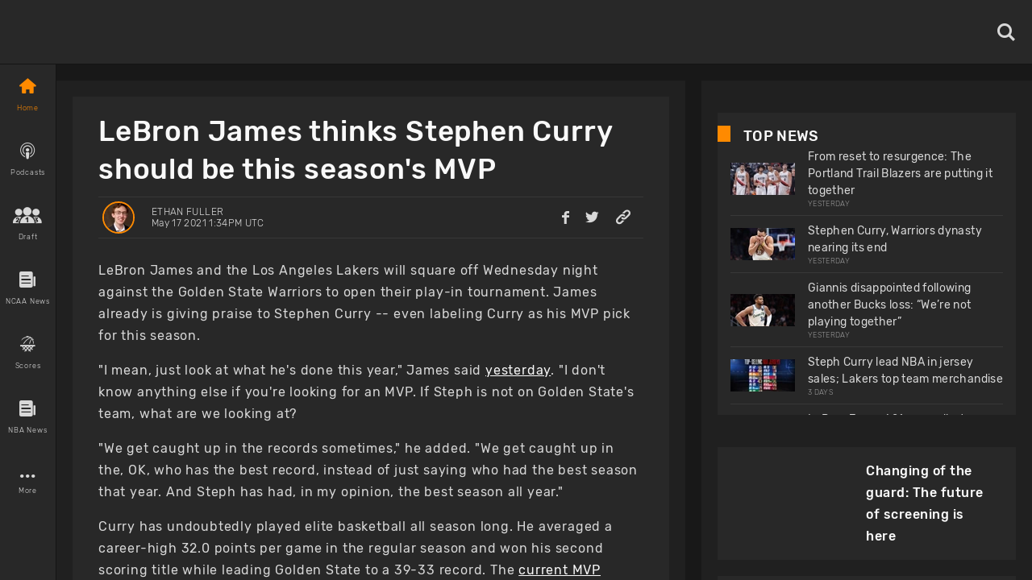

--- FILE ---
content_type: text/html; charset=utf-8
request_url: https://www.basketballnews.com/stories/lebron-james-thinks-stephen-curry-should-be-this-seasons-mvp
body_size: 41475
content:
<!DOCTYPE html><html lang="en"><head><meta charSet="utf-8"/><link rel="preconnect" href="https://www.googletagmanager.com"/><link rel="preconnect" href="https://cdn.basketballnews.com"/><link rel="preconnect" href="https://platform.twitter.com"/><script>
               (function(w,d,s,l,i){w[l]=w[l]||[];w[l].push({'gtm.start':
new Date().getTime(),event:'gtm.js'});var f=d.getElementsByTagName(s)[0],
j=d.createElement(s),dl=l!='dataLayer'?'&l='+l:'';j.async=true;j.src=
'https://www.googletagmanager.com/gtm.js?id='+i+dl;f.parentNode.insertBefore(j,f);
})(window,document,'script','dataLayer','GTM-T4SNJSJ');
                    </script><script defer="" type="text/javascript" src="//static.klaviyo.com/onsite/js/klaviyo.js?company_id=SeSfZk"></script><link rel="preload" href="/fonts/icons.ttf" as="font" type="font/ttf" crossorigin="anonymous"/><link rel="preload" href="/fonts/Rubik-Bold.ttf" as="font" type="font/ttf" crossorigin="anonymous"/><link rel="preload" href="/fonts/Rubik-Light.ttf" as="font" type="font/ttf" crossorigin="anonymous"/><link rel="preload" href="/fonts/Rubik-Regular.ttf" as="font" type="font/ttf" crossorigin="anonymous"/><link rel="preload" href="/fonts/Rubik-Medium.ttf" as="font" type="font/ttf" crossorigin="anonymous"/><meta http-equiv="content-language" content="es"/><title>LeBron James thinks Stephen Curry should be this season&#x27;s MVP</title><link rel="icon" href="https://basketballnews-media.s3.us-west-2.amazonaws.com/images/assets/favicon.ico" type="image/png"/><link rel="apple-touch-icon" href="/images/bbn-icon-180x180.png"/><link rel="apple-touch-icon" sizes="152x152" href="/images/bbn-icon-152x152.png"/><link rel="apple-touch-icon" sizes="180x180" href="/images/bbn-icon-180x180.png"/><link rel="apple-touch-icon" sizes="167x167" href="/images/bbn-icon-167x167.png"/><meta property="og:title" content="LeBron James thinks Stephen Curry should be this season&#x27;s MVP"/><meta property="og:locale" content="en_US"/><meta property="og:type" content="article"/><meta name="viewport" content="initial-scale=1.0, width=device-width"/><meta name="twitter:card" content="summary_large_image"/><meta name="twitter:title" content="LeBron James thinks Stephen Curry should be this season&#x27;s MVP"/><meta name="twitter:site" content="@basketbllnews"/><meta name="twitter:description" content="Curry won his second scoring title and averaged 32 PPG this season."/><meta name="twitter:image" content="https://cdn.basketballnews.com/fit-in/690x0/filters:strip_exif():filters:quality(100)/images/story/3099/16096333_lg_690w.jpg"/><meta name="description" content="Curry won his second scoring title and averaged 32 PPG this season."/><meta property="og:description" content="Curry won his second scoring title and averaged 32 PPG this season."/><meta property="og:image" content="https://cdn.basketballnews.com/fit-in/690x0/filters:strip_exif():filters:quality(100)/images/story/3099/16096333_lg_690w.jpg"/><link rel="canonical" href="https://www.basketballnews.com/stories/lebron-james-thinks-stephen-curry-should-be-this-seasons-mvp"/><script type="application/ld+json">{"@context":"https:\/\/schema.org\/","@type":"NewsArticle","mainEntityOfPage":{"@type":"WebPage","@id":"https:\/\/www.basketballnews.com\/stories\/lebron-james-thinks-stephen-curry-should-be-this-seasons-mvp"},"author":{"@type":"Person","name":"Ethan Fuller","url":"https:\/\/www.basketballnews.com\/news\/authors\/ethan-fuller","image":{"@type":"ImageObject","url":{"image":"https:\/\/basketballnews-media.s3.us-west-2.amazonaws.com\/images\/authors\/31\/next-edition-2019-2.jpg","original":"https:\/\/cdn.basketballnews.com\/images\/authors\/31\/next-edition-2019-2.jpg","sizes":{"120":"https:\/\/cdn.basketballnews.com\/images\/authors\/31\/next-edition-2019-2_120w.jpg","320":"https:\/\/cdn.basketballnews.com\/images\/authors\/31\/next-edition-2019-2_320w.jpg","375":"https:\/\/cdn.basketballnews.com\/images\/authors\/31\/next-edition-2019-2_375w.jpg"},"aspect_ratio":0.6666666666666666,"width":400,"height":600}}},"datePublished":"2021-05-17T13:34:17+00:00","dateModified":"2021-05-17T13:52:59+00:00","headline":"LeBron James thinks Stephen Curry should be this season's MVP","description":"Curry won his second scoring title and averaged 32 PPG this season.","publisher":{"@type":"Organization","name":"BasketballNews.com","logo":{"@type":"ImageObject","url":"https:\/\/cdn.basketballnews.com\/images\/assets\/bbn-logo-light-theme-800x80.png"}},"image":{"@type":"ImageObject","url":"https:\/\/cdn.basketballnews.com\/images\/stories\/3099\/16096333_lg.jpg"}}</script><meta property="article:tag" content="news"/><link rel="amphtml" href="/stories/amp/lebron-james-thinks-stephen-curry-should-be-this-seasons-mvp"/><meta name="meta_keywords" content="nba lebron james says stephen curry golden state warriors should be nba mvp"/><meta name="Googlebot-News" content="noindex"/><meta property="article:author" content="Ethan Fuller"/><meta property="article:published_time" content="2021-05-17 13:34:17"/><meta property="article:modified_time" content="2021-05-17T13:52:59.000000Z"/><meta name="robots" content="noindex"/><link rel="preload" as="image" imagesrcset="https://cdn.basketballnews.com/fit-in/36x0/filters:strip_exif():filters:quality(95)/images/story/3099/16096333_lg_690w.jpg 36w, https://cdn.basketballnews.com/fit-in/56x0/filters:strip_exif():filters:quality(95)/images/story/3099/16096333_lg_690w.jpg 56w, https://cdn.basketballnews.com/fit-in/80x0/filters:strip_exif():filters:quality(95)/images/story/3099/16096333_lg_690w.jpg 80w, https://cdn.basketballnews.com/fit-in/120x0/filters:strip_exif():filters:quality(95)/images/story/3099/16096333_lg_690w.jpg 120w, https://cdn.basketballnews.com/fit-in/200x0/filters:strip_exif():filters:quality(95)/images/story/3099/16096333_lg_690w.jpg 200w, https://cdn.basketballnews.com/fit-in/282x0/filters:strip_exif():filters:quality(95)/images/story/3099/16096333_lg_690w.jpg 282w, https://cdn.basketballnews.com/fit-in/320x0/filters:strip_exif():filters:quality(95)/images/story/3099/16096333_lg_690w.jpg 320w, https://cdn.basketballnews.com/fit-in/320x0/filters:strip_exif():filters:quality(95)/images/story/3099/16096333_lg_690w.jpg 320w, https://cdn.basketballnews.com/fit-in/375x0/filters:strip_exif():filters:quality(95)/images/story/3099/16096333_lg_690w.jpg 375w, https://cdn.basketballnews.com/fit-in/375x0/filters:strip_exif():filters:quality(95)/images/story/3099/16096333_lg_690w.jpg 375w, https://cdn.basketballnews.com/fit-in/425x0/filters:strip_exif():filters:quality(95)/images/story/3099/16096333_lg_690w.jpg 425w, https://cdn.basketballnews.com/fit-in/425x0/filters:strip_exif():filters:quality(95)/images/story/3099/16096333_lg_690w.jpg 425w, https://cdn.basketballnews.com/fit-in/584x0/filters:strip_exif():filters:quality(95)/images/story/3099/16096333_lg_690w.jpg 584w, https://cdn.basketballnews.com/fit-in/640x0/filters:strip_exif():filters:quality(95)/images/story/3099/16096333_lg_690w.jpg 640w, https://cdn.basketballnews.com/fit-in/690x0/filters:strip_exif():filters:quality(95)/images/story/3099/16096333_lg_690w.jpg 690w, https://cdn.basketballnews.com/fit-in/768x0/filters:strip_exif():filters:quality(95)/images/story/3099/16096333_lg_690w.jpg 768w, https://cdn.basketballnews.com/fit-in/800x0/filters:strip_exif():filters:quality(95)/images/story/3099/16096333_lg_690w.jpg 800w, https://cdn.basketballnews.com/fit-in/1024x0/filters:strip_exif():filters:quality(95)/images/story/3099/16096333_lg_690w.jpg 1024w" imagesizes="(min-width: 1440px) 800px,(min-width: 1024px) 564px,(min-width: 768px) 650px,(min-width: 425px) 425px,(min-width: 375px) 375px,(min-width: 320px) 320px"/><link rel="preload" as="image" imagesrcset="https://cdn.basketballnews.com/fit-in/36x0/filters:strip_exif():filters:quality(95)/images/assets/BasketballNews-Beta%403x.png 36w, https://cdn.basketballnews.com/fit-in/56x0/filters:strip_exif():filters:quality(95)/images/assets/BasketballNews-Beta%403x.png 56w, https://cdn.basketballnews.com/fit-in/80x0/filters:strip_exif():filters:quality(95)/images/assets/BasketballNews-Beta%403x.png 80w, https://cdn.basketballnews.com/fit-in/120x0/filters:strip_exif():filters:quality(95)/images/assets/BasketballNews-Beta%403x.png 120w, https://cdn.basketballnews.com/fit-in/200x0/filters:strip_exif():filters:quality(95)/images/assets/BasketballNews-Beta%403x.png 200w, https://cdn.basketballnews.com/fit-in/282x0/filters:strip_exif():filters:quality(95)/images/assets/BasketballNews-Beta%403x.png 282w, https://cdn.basketballnews.com/fit-in/320x0/filters:strip_exif():filters:quality(95)/images/assets/BasketballNews-Beta%403x.png 320w, https://cdn.basketballnews.com/fit-in/320x0/filters:strip_exif():filters:quality(95)/images/assets/BasketballNews-Beta%403x.png 320w, https://cdn.basketballnews.com/fit-in/375x0/filters:strip_exif():filters:quality(95)/images/assets/BasketballNews-Beta%403x.png 375w, https://cdn.basketballnews.com/fit-in/375x0/filters:strip_exif():filters:quality(95)/images/assets/BasketballNews-Beta%403x.png 375w, https://cdn.basketballnews.com/fit-in/425x0/filters:strip_exif():filters:quality(95)/images/assets/BasketballNews-Beta%403x.png 425w, https://cdn.basketballnews.com/fit-in/425x0/filters:strip_exif():filters:quality(95)/images/assets/BasketballNews-Beta%403x.png 425w, https://cdn.basketballnews.com/fit-in/584x0/filters:strip_exif():filters:quality(95)/images/assets/BasketballNews-Beta%403x.png 584w, https://cdn.basketballnews.com/fit-in/640x0/filters:strip_exif():filters:quality(95)/images/assets/BasketballNews-Beta%403x.png 640w, https://cdn.basketballnews.com/fit-in/690x0/filters:strip_exif():filters:quality(95)/images/assets/BasketballNews-Beta%403x.png 690w, https://cdn.basketballnews.com/fit-in/768x0/filters:strip_exif():filters:quality(95)/images/assets/BasketballNews-Beta%403x.png 768w, https://cdn.basketballnews.com/fit-in/800x0/filters:strip_exif():filters:quality(95)/images/assets/BasketballNews-Beta%403x.png 800w, https://cdn.basketballnews.com/fit-in/1024x0/filters:strip_exif():filters:quality(95)/images/assets/BasketballNews-Beta%403x.png 1024w" imagesizes="(min-width: 320px) 175px, 175px"/><meta name="next-head-count" content="42"/><meta http-equiv="X-UA-Compatible" content="IE=edge"/><noscript data-n-css=""></noscript><script defer="" nomodule="" src="/_next/static/chunks/polyfills-c67a75d1b6f99dc8.js"></script><script defer="" src="/_next/static/chunks/3008.9226edfc09dd8b1b.js"></script><script defer="" src="/_next/static/chunks/9673.2bb79535ed732ff7.js"></script><script defer="" src="/_next/static/chunks/8731.ec5227ecb2ad65c0.js"></script><script defer="" src="/_next/static/chunks/2319.f2b00383b806cdca.js"></script><script defer="" src="/_next/static/chunks/4227.bf271e0569e45a8e.js"></script><script defer="" src="/_next/static/chunks/6835.be99aacc8b2d14ef.js"></script><script defer="" src="/_next/static/chunks/1888.784facb3006e3266.js"></script><script defer="" src="/_next/static/chunks/4333.5755766fadd5d300.js"></script><script defer="" src="/_next/static/chunks/2685.cd4e3c7ed279789f.js"></script><script src="/_next/static/chunks/webpack-371f3cbf26da70f5.js" defer=""></script><script src="/_next/static/chunks/framework-560765ab0625ba27.js" defer=""></script><script src="/_next/static/chunks/main-6dd47f495e4f8725.js" defer=""></script><script src="/_next/static/chunks/pages/_app-dfcc7703161dcade.js" defer=""></script><script src="/_next/static/chunks/9214-573301ad9fa865c9.js" defer=""></script><script src="/_next/static/chunks/8032-4271c3f1d1c918b4.js" defer=""></script><script src="/_next/static/chunks/3270-8bb871bd2ad7c69b.js" defer=""></script><script src="/_next/static/chunks/8359-0bef65e7e0392ff8.js" defer=""></script><script src="/_next/static/chunks/pages/stories/%5Bstory%5D-0a49e66740172b82.js" defer=""></script><script src="/_next/static/9-eQRudsL_DQLWUjIZZsa/_buildManifest.js" defer=""></script><script src="/_next/static/9-eQRudsL_DQLWUjIZZsa/_ssgManifest.js" defer=""></script><style>
/**
 * Building on the RNWeb reset:
 * https://github.com/necolas/react-native-web/blob/master/packages/react-native-web/src/exports/StyleSheet/initialRules.js
 */
html, body, #__next {
  width: 100%;
  /* To smooth any scrolling behavior */
  -webkit-overflow-scrolling: touch;
  margin: 0px;
  padding: 0px;
  /* Allows content to fill the viewport and go beyond the bottom */
  min-height: 100%;
}
#__next {
  flex-shrink: 0;
  flex-basis: auto;
  flex-direction: column;
  flex-grow: 1;
  display: flex;
  flex: 1;
}
html {
  scroll-behavior: smooth;
  /* Prevent text size change on orientation change https://gist.github.com/tfausak/2222823#file-ios-8-web-app-html-L138 */
  -webkit-text-size-adjust: 100%;
  height: 100%;
}
body {
  display: flex;
  /* Allows you to scroll below the viewport; default value is visible */
  overflow-y: auto;
  overscroll-behavior-y: none;
  text-rendering: optimizeLegibility;
  -webkit-font-smoothing: antialiased;
  -moz-osx-font-smoothing: grayscale;
  -ms-overflow-style: scrollbar;
}
</style><style id="react-native-stylesheet">[stylesheet-group="0"]{}
body{margin:0;}
button::-moz-focus-inner,input::-moz-focus-inner{border:0;padding:0;}
html{-ms-text-size-adjust:100%;-webkit-text-size-adjust:100%;-webkit-tap-highlight-color:rgba(0,0,0,0);}
input::-webkit-search-cancel-button,input::-webkit-search-decoration,input::-webkit-search-results-button,input::-webkit-search-results-decoration{display:none;}
[stylesheet-group="1"]{}
.css-11aywtz{-moz-appearance:textfield;-webkit-appearance:none;background-color:rgba(0,0,0,0.00);border-bottom-left-radius:0px;border-bottom-right-radius:0px;border-top-left-radius:0px;border-top-right-radius:0px;border:0 solid black;box-sizing:border-box;font:14px -apple-system,BlinkMacSystemFont,"Segoe UI",Roboto,Helvetica,Arial,sans-serif;margin:0px;padding:0px;resize:none;}
.css-175oi2r{align-items:stretch;background-color:rgba(0,0,0,0.00);border:0 solid black;box-sizing:border-box;display:flex;flex-basis:auto;flex-direction:column;flex-shrink:0;list-style:none;margin:0px;min-height:0px;min-width:0px;padding:0px;position:relative;text-decoration:none;z-index:0;}
.css-1qaijid{background-color:rgba(0,0,0,0.00);border:0 solid black;box-sizing:border-box;color:inherit;display:inline;font:inherit;list-style:none;margin:0px;padding:0px;text-align:inherit;text-decoration:none;white-space:inherit;word-wrap:break-word;}
.css-1rynq56{background-color:rgba(0,0,0,0.00);border:0 solid black;box-sizing:border-box;color:rgba(0,0,0,1.00);display:inline;font:14px -apple-system,BlinkMacSystemFont,"Segoe UI",Roboto,Helvetica,Arial,sans-serif;list-style:none;margin:0px;padding:0px;text-align:inherit;text-decoration:none;white-space:pre-wrap;word-wrap:break-word;}
.css-9pa8cd{bottom:0px;height:100%;left:0px;opacity:0;position:absolute;right:0px;top:0px;width:100%;z-index:-1;}
[stylesheet-group="2"]{}
.r-11wnrd2{flex:0.5;}
.r-12icmy2{border-bottom-width:0.25px;border-left-width:0.25px;border-right-width:0.25px;border-top-width:0.25px;}
.r-13awgt0{flex:1;}
.r-143wqzw{border-bottom-color:rgba(56,56,56,1.00);border-left-color:rgba(56,56,56,1.00);border-right-color:rgba(56,56,56,1.00);border-top-color:rgba(56,56,56,1.00);}
.r-17gur6a{border-bottom-left-radius:0px;border-bottom-right-radius:0px;border-top-left-radius:0px;border-top-right-radius:0px;}
.r-18l2oqg{margin:7px;}
.r-1adg3ll{display:block;}
.r-1awa8pu{border-bottom-color:rgba(101,119,134,1.00);border-left-color:rgba(101,119,134,1.00);border-right-color:rgba(101,119,134,1.00);border-top-color:rgba(101,119,134,1.00);}
.r-1bq2mok{margin:3px;}
.r-1d4xg89{border-bottom-color:rgba(170,184,194,1.00);border-left-color:rgba(170,184,194,1.00);border-right-color:rgba(170,184,194,1.00);border-top-color:rgba(170,184,194,1.00);}
.r-1d6rzhh{border-bottom-width:3px;border-left-width:3px;border-right-width:3px;border-top-width:3px;}
.r-1dedoh8{border-bottom-left-radius:9px;border-bottom-right-radius:9px;border-top-left-radius:9px;border-top-right-radius:9px;}
.r-1dzdj1l{border-bottom-left-radius:10px;border-bottom-right-radius:10px;border-top-left-radius:10px;border-top-right-radius:10px;}
.r-1eg5peq{border-bottom-color:rgba(151,151,151,1.00);border-left-color:rgba(151,151,151,1.00);border-right-color:rgba(151,151,151,1.00);border-top-color:rgba(151,151,151,1.00);}
.r-1f0042m{border-bottom-left-radius:5px;border-bottom-right-radius:5px;border-top-left-radius:5px;border-top-right-radius:5px;}
.r-1f68r3u{border-bottom-color:rgba(112,112,112,1.00);border-left-color:rgba(112,112,112,1.00);border-right-color:rgba(112,112,112,1.00);border-top-color:rgba(112,112,112,1.00);}
.r-1fdo3w0{margin:16px;}
.r-1h84pjw{border-bottom-left-radius:25px;border-bottom-right-radius:25px;border-top-left-radius:25px;border-top-right-radius:25px;}
.r-1idfib4{padding:22px;}
.r-1j16mh1{border-bottom-left-radius:100%;border-bottom-right-radius:100%;border-top-left-radius:100%;border-top-right-radius:100%;}
.r-1jkafct{border-bottom-left-radius:2px;border-bottom-right-radius:2px;border-top-left-radius:2px;border-top-right-radius:2px;}
.r-1jyn79y{border-bottom-color:rgba(0,150,136,1.00);border-left-color:rgba(0,150,136,1.00);border-right-color:rgba(0,150,136,1.00);border-top-color:rgba(0,150,136,1.00);}
.r-1kryqgt{margin:30px;}
.r-1lb0bqr{flex:9;}
.r-1llaxt6{border-bottom-left-radius:30px;border-bottom-right-radius:30px;border-top-left-radius:30px;border-top-right-radius:30px;}
.r-1lpndhm{padding:25px;}
.r-1oqcu8e{padding:15px;}
.r-1p8pjel{border-bottom-color:rgba(40,40,40,1.00);border-left-color:rgba(40,40,40,1.00);border-right-color:rgba(40,40,40,1.00);border-top-color:rgba(40,40,40,1.00);}
.r-1pcd2l5{padding:20px;}
.r-1phboty{border-bottom-style:solid;border-left-style:solid;border-right-style:solid;border-top-style:solid;}
.r-1sp51qo{padding:10px;}
.r-1szdl9c{border-bottom-color:rgba(216,216,216,1.00);border-left-color:rgba(216,216,216,1.00);border-right-color:rgba(216,216,216,1.00);border-top-color:rgba(216,216,216,1.00);}
.r-1tw7wh{border-bottom-left-radius:50px;border-bottom-right-radius:50px;border-top-left-radius:50px;border-top-right-radius:50px;}
.r-1udh08x{overflow-x:hidden;overflow-y:hidden;}
.r-1uu6nss{padding:5px;}
.r-1xgprpv{flex:10;}
.r-1yadl64{border-bottom-width:0px;border-left-width:0px;border-right-width:0px;border-top-width:0px;}
.r-1ylenci{border-bottom-left-radius:15px;border-bottom-right-radius:15px;border-top-left-radius:15px;border-top-right-radius:15px;}
.r-1ywwyof{border-bottom-color:rgba(249,249,249,1.00);border-left-color:rgba(249,249,249,1.00);border-right-color:rgba(249,249,249,1.00);border-top-color:rgba(249,249,249,1.00);}
.r-494qqr{padding:32px;}
.r-4a18lf{border-bottom-color:rgba(255,0,0,1.00);border-left-color:rgba(255,0,0,1.00);border-right-color:rgba(255,0,0,1.00);border-top-color:rgba(255,0,0,1.00);}
.r-59539k{border-bottom-color:rgba(24,24,24,1.00);border-left-color:rgba(24,24,24,1.00);border-right-color:rgba(24,24,24,1.00);border-top-color:rgba(24,24,24,1.00);}
.r-60ke3l{border-bottom-color:rgba(0,128,0,1.00);border-left-color:rgba(0,128,0,1.00);border-right-color:rgba(0,128,0,1.00);border-top-color:rgba(0,128,0,1.00);}
.r-6koalj{display:flex;}
.r-9x6qib{border-bottom-color:rgba(204,214,221,1.00);border-left-color:rgba(204,214,221,1.00);border-right-color:rgba(204,214,221,1.00);border-top-color:rgba(204,214,221,1.00);}
.r-a1yn9n{border-bottom-left-radius:28px;border-bottom-right-radius:28px;border-top-left-radius:28px;border-top-right-radius:28px;}
.r-aci1zz{border-bottom-color:rgba(237,237,237,1.00);border-left-color:rgba(237,237,237,1.00);border-right-color:rgba(237,237,237,1.00);border-top-color:rgba(237,237,237,1.00);}
.r-bztko3{overflow-x:visible;overflow-y:visible;}
.r-cdmcib{border-bottom-left-radius:3px;border-bottom-right-radius:3px;border-top-left-radius:3px;border-top-right-radius:3px;}
.r-crgep1{margin:0px;}
.r-d045u9{border-bottom-width:2px;border-left-width:2px;border-right-width:2px;border-top-width:2px;}
.r-dta0w2{flex:2;}
.r-edyy15{padding:8px;}
.r-fx7oqy{border-bottom-color:rgba(0,0,255,1.00);border-left-color:rgba(0,0,255,1.00);border-right-color:rgba(0,0,255,1.00);border-top-color:rgba(0,0,255,1.00);}
.r-jgcjvd{margin:10px;}
.r-kgf08f{flex:5;}
.r-krxsd3{display:-webkit-box;}
.r-lgvlli{flex:3;}
.r-n370w6{margin:5px;}
.r-nsbfu8{padding:16px;}
.r-onq0sz{border-bottom-color:rgba(255,138,0,1.00);border-left-color:rgba(255,138,0,1.00);border-right-color:rgba(255,138,0,1.00);border-top-color:rgba(255,138,0,1.00);}
.r-rs99b7{border-bottom-width:1px;border-left-width:1px;border-right-width:1px;border-top-width:1px;}
.r-s4x47v{flex:7;}
.r-t60dpp{padding:0px;}
.r-wh77r2{border-bottom-color:rgba(227,227,227,1.00);border-left-color:rgba(227,227,227,1.00);border-right-color:rgba(227,227,227,1.00);border-top-color:rgba(227,227,227,1.00);}
.r-xoduu5{display:inline-flex;}
.r-xyw6el{padding:12px;}
.r-y47klf{border-bottom-left-radius:20px;border-bottom-right-radius:20px;border-top-left-radius:20px;border-top-right-radius:20px;}
.r-ywje51{margin:auto;}
.r-z2wwpe{border-bottom-left-radius:4px;border-bottom-right-radius:4px;border-top-left-radius:4px;border-top-right-radius:4px;}
[stylesheet-group="2.1"]{}
.r-1cy8qmm{padding-bottom:1px;padding-top:1px;}
.r-1dye5f7{padding-left:32px;padding-right:32px;}
.r-1e081e0{padding-left:12px;padding-right:12px;}
.r-1f2tyim{padding-left:100px;padding-right:100px;}
.r-1j3t67a{padding-left:15px;padding-right:15px;}
.r-1mi5vxm{margin-left:11px;margin-right:11px;}
.r-1n9sb9w{margin-left:20px;margin-right:20px;}
.r-1p6iasa{margin-bottom:4px;margin-top:4px;}
.r-1pn2ns4{padding-left:8px;padding-right:8px;}
.r-1r5su4o{margin-bottom:16px;margin-top:16px;}
.r-1rcbeiy{padding-bottom:6px;padding-top:6px;}
.r-1sxzll1{padding-bottom:30px;padding-top:30px;}
.r-1w50u8q{padding-bottom:10px;padding-top:10px;}
.r-1ybube5{margin-left:8px;margin-right:8px;}
.r-1ydw1k6{margin-left:16px;margin-right:16px;}
.r-1yzf0co{padding-bottom:16px;padding-top:16px;}
.r-5f2r5o{margin-left:5px;margin-right:5px;}
.r-5njf8e{padding-bottom:8px;padding-top:8px;}
.r-779j7e{padding-left:14px;padding-right:14px;}
.r-7e3msg{margin-bottom:20px;margin-top:20px;}
.r-9qu9m4{padding-bottom:15px;padding-top:15px;}
.r-atwnbb{padding-bottom:5px;padding-top:5px;}
.r-c8eef1{margin-bottom:8px;margin-top:8px;}
.r-d9fdf6{padding-left:20px;padding-right:20px;}
.r-fpx60m{margin-bottom:3px;margin-top:3px;}
.r-hrzydr{margin-bottom:2px;margin-top:2px;}
.r-jw8lkh{margin-bottom:5px;margin-top:5px;}
.r-mk0yit{padding-left:0px;padding-right:0px;}
.r-mvpalk{margin-left:0px;margin-right:0px;}
.r-ou255f{padding-left:5px;padding-right:5px;}
.r-r0h9e2{margin-bottom:0px;margin-top:0px;}
.r-rjfia{padding-bottom:0px;padding-top:0px;}
.r-s1qlax{padding-left:4px;padding-right:4px;}
.r-tvv088{padding-bottom:20px;padding-top:20px;}
.r-usiww2{margin-bottom:12px;margin-top:12px;}
.r-utggzx{padding-left:10px;padding-right:10px;}
.r-v8u7gx{padding-left:20%;padding-right:20%;}
.r-vlx1xi{margin-left:10px;margin-right:10px;}
.r-ymttw5{padding-left:16px;padding-right:16px;}
.r-zg41ew{margin-bottom:10px;margin-top:10px;}
[stylesheet-group="2.2"]{}
.r-102gzdx{height:52px;}
.r-105ug2t{pointer-events:auto!important;}
.r-1060dtz{border-left-width:100px;}
.r-10b5y5f{letter-spacing:1.4px;}
.r-10g5efv{width:4px;}
.r-10paoce{outline-width:0px;}
.r-10ptun7{height:16px;}
.r-10x49cs{font-size:10px;}
.r-10xqauy{padding-top:env(safe-area-inset-top);}
.r-10yl4k{line-height:21px;}
.r-114ovsg{border-right-color:rgba(0,0,0,0.00);}
.r-116b19x{padding-left:40px;}
.r-117bsoe{margin-bottom:20px;}
.r-118kbk5{color:rgba(56,56,56,1.00);}
.r-119zq30{border-left-width:4px;}
.r-11j9u27{visibility:hidden;}
.r-11kvaaj{;}
.r-11mpjr4{background-color:rgba(223,223,223,1.00);}
.r-11niif6{max-width:800px;}
.r-11ptnpa{border-left-color:rgba(56,56,56,1.00);}
.r-11rk87y{padding-bottom:32px;}
.r-11udlyb{background-color:rgba(0,150,136,1.00);}
.r-11wrixw{margin-left:0px;}
.r-11yh6sk{overflow-x:hidden;}
.r-1231a37{font-family:Rubik-Light, Helvetica, Arial, sans-serif;}
.r-127358a{animation-name:r-9p3sdl;}
.r-12vffkv>*{pointer-events:auto;}
.r-12vffkv{pointer-events:none!important;}
.r-135wba7{line-height:24px;}
.r-136ojw6{z-index:2;}
.r-13dvxh0{background-color:rgba(1,0,0,1.00);}
.r-13gvty3{padding-top:6px;}
.r-13l2t4g{border-right-width:1px;}
.r-13qz1uu{width:100%;}
.r-13s97kd{box-shadow:1px 1px 2px rgba(0,0,0,0.50);}
.r-13sbg7z{padding-left:26px;}
.r-13tjlyg{transition-duration:0.1s;}
.r-13uqrnb{font-style:normal;}
.r-13wfysu{-webkit-text-decoration-line:none;text-decoration-line:none;}
.r-13yce4e{border-top-width:0px;}
.r-1407c3c{width:35px;}
.r-1472mwg{height:24px;}
.r-14c2kc1{max-height:80px;}
.r-14eup4l{top:3px;}
.r-14lw9ot{background-color:rgba(255,255,255,1.00);}
.r-14qjzug{max-width:250px;}
.r-14sbq61{background-color:rgba(33,150,243,1.00);}
.r-14utu6a{line-height:8px;}
.r-14vvdc0{letter-spacing:0.27px;}
.r-14vvddz{color:rgba(80,80,80,1.00);}
.r-14wp0af{border-top-color:rgba(0,0,0,0.50);}
.r-14yzgew{line-height:18px;}
.r-1506wm4{z-index:98;}
.r-150rngu{-webkit-overflow-scrolling:touch;}
.r-1542mo4{background-color:rgba(0,128,0,1.00);}
.r-15651gt{transform:scaleX(1);}
.r-156q2ks{margin-top:10px;}
.r-157zott{letter-spacing:1.6px;}
.r-15a1up5{border-left-width:10px;}
.r-15d164r{margin-bottom:10px;}
.r-15zeulg{padding-top:3px;}
.r-16byyw4{width:175px;}
.r-16l9doz{height:auto;}
.r-16lhzmz{padding-left:7px;}
.r-16o9ja6{letter-spacing:0.85px;}
.r-16xksha{flex-grow:2;}
.r-16y2uox{flex-grow:1;}
.r-16z8t6w{;}
.r-173mn98{align-self:flex-end;}
.r-175b1km{color:rgba(52,73,94,1.00);}
.r-1777fci{justify-content:center;}
.r-17bb2tj{animation-duration:0.75s;}
.r-17c3jg3{background-color:rgba(0,0,0,0.80);}
.r-17dxz3n{border-bottom-color:rgba(40,40,40,1.00);}
.r-17leim2{background-repeat:repeat;}
.r-17lwhjb{height:65px;}
.r-17rnw9f{line-height:30px;}
.r-17s4gm4{box-shadow:1px -1px 0px rgba(0,0,0,1.00);}
.r-17s6mgv{justify-content:flex-end;}
.r-17sp8yy{height:35px;}
.r-17tloay{opacity:0.6;}
.r-17x6qj0{width:45%;}
.r-184en5c{z-index:1;}
.r-18kxxzh{flex-grow:0;}
.r-18mhl7o{max-width:450px;}
.r-18tzken{width:56px;}
.r-18u37iz{flex-direction:row;}
.r-18yzcnr{height:22px;}
.r-196vjoy{font-family:Rubik-Bold, Helvetica, Arial, sans-serif;}
.r-199wky7{width:30px;}
.r-19gegkz{padding-right:5px;}
.r-19h5ruw{margin-top:15px;}
.r-19lq7b1{top:16px;}
.r-19np2fm{width:66.66%;}
.r-19phcvu{background-color:rgba(48,48,48,1.00);}
.r-19qrga8{margin-top:3px;}
.r-19u6a5r{margin-left:12px;}
.r-19urhcx{padding-top:13px;}
.r-19wmn03{width:20px;}
.r-19yat4t{padding-bottom:15px;}
.r-19z077z{touch-action:none;}
.r-1abnn5w{animation-play-state:paused;}
.r-1acpoxo{width:36px;}
.r-1aeo46e{transform:rotate(180deg);}
.r-1ag9he1{line-height:35px;}
.r-1ah4tor{padding-right:20px;}
.r-1akm30i{line-height:13px;}
.r-1akxima{width:85%;}
.r-1aockid{width:40px;}
.r-1armvtb{font-size:8px;}
.r-1awozwy{align-items:center;}
.r-1ay1djp{animation-duration:1s;}
.r-1az3528{color:rgba(151,151,151,1.00);}
.r-1b0ve70{max-width:650px;}
.r-1b43r93{font-size:14px;}
.r-1b68ras{width:26%;}
.r-1b94p3d{width:15px;}
.r-1baxesd{min-width:50px;}
.r-1byouvs{letter-spacing:0.4px;}
.r-1c44w1y{min-width:75px;}
.r-1c5akun{font-size:22.5px;}
.r-1c6unfx{forced-color-adjust:none;}
.r-1cm7zt9{letter-spacing:0.7px;}
.r-1cwl3u0{line-height:16px;}
.r-1czx8yk{letter-spacing:0.45px;}
.r-1d1v7k{border-right-color:rgba(255,138,0,1.00);}
.r-1d2f490{left:0px;}
.r-1d5kdc7{flex-direction:column-reverse;}
.r-1ddef8g{-webkit-text-decoration-line:underline;text-decoration-line:underline;}
.r-1dernwh{height:70%;}
.r-1dpkw9{letter-spacing:0.3px;}
.r-1dxsmud{border-left-width:8px;}
.r-1eaecdt{color:rgba(159,159,159,1.00);}
.r-1ed6d67{height:141px;}
.r-1eh4ljs{margin-right:72px;}
.r-1ei5mc7{cursor:inherit;}
.r-1ej1qmr{top:20px;}
.r-1ell4oa{font-family:Rubik-Medium, Helvetica, Arial, sans-serif;}
.r-1enofrn{font-size:12px;}
.r-1euycsn{flex-direction:row-reverse;}
.r-1ewcgjf{box-shadow:0px 1px 3px rgba(0,0,0,0.5);}
.r-1ewlvqg{height:75px;}
.r-1ey2ra3{width:70px;}
.r-1f529hi{line-height:14px;}
.r-1f720gc{width:50%;}
.r-1fe0xdi{left:0%;}
.r-1ff274t{text-align:right;}
.r-1ffj0ar{background-color:rgba(0,0,0,0.40);}
.r-1fq43b1{flex-basis:100%;}
.r-1g40b8q{z-index:3;}
.r-1g6456j{background-color:rgba(255,0,0,1.00);}
.r-1g7fiml{height:30px;}
.r-1g94qm0{margin-top:5px;}
.r-1gkfh8e{font-size:11px;}
.r-1glkqn6{width:80px;}
.r-1gvhk8w{line-height:42px;}
.r-1gypfq9{color:rgba(235,59,55,1.00);}
.r-1h0z5md{justify-content:flex-start;}
.r-1h2t8mc{width:0px;}
.r-1h6aj97{color:rgba(248,248,248,1.00);}
.r-1habvwh{align-items:flex-start;}
.r-1hfyk0a{padding-left:10px;}
.r-1hjwoze{height:18px;}
.r-1hkcv4z{border-bottom-color:rgba(88,88,88,1.00);}
.r-1hlnpa{height:3px;}
.r-1hpgsb4{;}
.r-1hvjb8t{padding-right:4px;}
.r-1i0c4u7{flex-shrink:2;}
.r-1i10wst{font-size:18px;}
.r-1i6wzkk{-moz-transition-property:opacity;-webkit-transition-property:opacity;transition-property:opacity;}
.r-1i93rbr{right:0%;}
.r-1i97xy8{border-top-right-radius:10px;}
.r-1iadsmv{width:150px;}
.r-1ielgck{animation-duration:300ms;}
.r-1ifxtd0{margin-bottom:16px;}
.r-1ih7r1r{width:15%;}
.r-1ik5qf4{max-width:500px;}
.r-1ikidpy{letter-spacing:0.5px;}
.r-1iln25a{word-wrap:normal;}
.r-1inkyih{font-size:17px;}
.r-1inuy60{padding-bottom:5px;}
.r-1ipicw7{width:300px;}
.r-1iud8zs{height:50px;}
.r-1j6l8hp{width:20%;}
.r-1j8sj39{line-height:33px;}
.r-1janqcz{width:16px;}
.r-1jkjb{margin-left:8px;}
.r-1joea0r{margin-left:20px;}
.r-1jstmqa{color:rgba(24,24,24,1.00);}
.r-1jsugan{min-width:320px;}
.r-1jwmk5j{background-color:rgba(170,170,170,1.00);}
.r-1k0p2yo{background-color:rgba(56,56,56,1.00);}
.r-1k9zyfm{height:70px;}
.r-1kb76zh{margin-right:8px;}
.r-1kfrs79{font-weight:600;}
.r-1ki14p2{top:10px;}
.r-1kihuf0{align-self:center;}
.r-1knelpx{padding-top:20px;}
.r-1knl56f{animation-name:r-1hunrpy;}
.r-1kt6imw{line-height:27px;}
.r-1kz6sp{width:52px;}
.r-1l7z4oj{padding-bottom:16px;}
.r-1ldzwu0{animation-timing-function:linear;}
.r-1ljd8xs{border-left-width:1px;}
.r-1loqt21{cursor:pointer;}
.r-1lwhwsw{background-color:rgba(32,32,32,1.00);}
.r-1lx8s5m{box-shadow:0 10px 20px rgba(0,0,0,0.19), 0 6px 6px rgba(0,0,0,0.23);}
.r-1lybf8k{letter-spacing:1.1px;}
.r-1m4lfy{border-bottom-color:rgba(0,0,0,0.12);}
.r-1mbgr6a{border-bottom-color:rgba(249,22,62,1.00);}
.r-1mdbw0j{padding-bottom:0px;}
.r-1mi0q7o{padding-bottom:10px;}
.r-1mlwlqe{flex-basis:auto;}
.r-1mnahxq{margin-top:0px;}
.r-1mrlafo{background-position:0;}
.r-1muvv40{animation-iteration-count:infinite;}
.r-1mwlp6a{height:56px;}
.r-1n0xq6e{margin-left:10px;}
.r-1n20pny{width:140px;}
.r-1n5qgrm{border-left-width:15px;}
.r-1niwhzg{background-color:rgba(0,0,0,0.00);}
.r-1ny4l3l{outline-style:none;}
.r-1ocf4r9{scroll-snap-type:y mandatory;}
.r-1oczu1e{border-bottom-color:rgba(0,0,0,0.50);}
.r-1od2jal{font-weight:300;}
.r-1oec5bt{opacity:0.2;}
.r-1oji4za{width:30%;}
.r-1opcsnj{border-left-color:rgba(249,22,62,1.00);}
.r-1oszu61{align-items:stretch;}
.r-1otgn73{touch-action:manipulation;}
.r-1ow6zhx{margin-left:16px;}
.r-1oyd2hl{letter-spacing:0.28px;}
.r-1ozfoo7{margin-left:15px;}
.r-1ozqkpa{text-transform:capitalize;}
.r-1p0dtai{bottom:0px;}
.r-1p15a4t{width:67px;}
.r-1p5it7t{box-shadow:0px 0px 5px rgba(0,0,0,0.30);}
.r-1p6u9xm{margin-top:5%;}
.r-1pi2tsx{height:100%;}
.r-1pz39u2{align-self:stretch;}
.r-1qc3rpd{transform:scaleY(-1);}
.r-1qd0xha{font-family:-apple-system,BlinkMacSystemFont,"Segoe UI",Roboto,Helvetica,Arial,sans-serif;}
.r-1qdbj55{animation-name:r-ndfo3d;}
.r-1qe2jo4{border-bottom-color:rgba(216,216,216,1.00);}
.r-1qfoi16{padding-right:10px;}
.r-1qfvhto{border-left-width:16px;}
.r-1qhn6m8{padding-left:16px;}
.r-1qwsnf2{background-color:rgba(40,40,40,1.00);}
.r-1qxgc49{padding-top:15px;}
.r-1qzcwkv{color:rgba(0,0,0,0.54);}
.r-1r2vb7i{max-width:96px;}
.r-1r8g8re{height:36px;}
.r-1ra0lkn{font-size:30px;}
.r-1rn8j8i{margin-top:-5px;}
.r-1rngwi6{margin-left:6px;}
.r-1rnoaur{overflow-y:auto;}
.r-1ro7rbe{right:100%;}
.r-1rsjblm{include-font-padding:false;}
.r-1s3egr7{z-index:100;}
.r-1s6pnzw{padding-top:30px;}
.r-1sg8ghl{z-index:1000;}
.r-1sncvnh{transform:translateZ(0px);}
.r-1ss6j8a{padding-left:6px;}
.r-1sv84sj{padding-bottom:30px;}
.r-1sxrcry{background-size:auto;}
.r-1t2qqvi{flex-basis:50%;}
.r-1tfmumk{width:55px;}
.r-1uavh4e{background-color:rgba(250,250,250,1.00);}
.r-1ub1aon{transform:translateY(100%);}
.r-1udbk01{text-overflow:ellipsis;}
.r-1umletk{border-top-color:rgba(88,88,88,1.00);}
.r-1uprck5{color:rgba(255,138,0,1.00);}
.r-1uq9rlk{max-height:200px;}
.r-1uwte3a{padding-bottom:40px;}
.r-1uxf3jb{min-width:25px;}
.r-1uypc71{animation-timing-function:ease-in;}
.r-1v7je7y{border-top-width:141px;}
.r-1vaxdpq{border-right-width:6px;}
.r-1ve781c{top:7px;}
.r-1vglu5a{line-height:10px;}
.r-1vr29t4{font-weight:800;}
.r-1vwolk8{padding-left:30px;}
.r-1w2pmg{height:0px;}
.r-1w3q35d{width:13.33%;}
.r-1w6e6rj{flex-wrap:wrap;}
.r-1wbh5a2{flex-shrink:1;}
.r-1wrzk55{margin-left:-14.5px;}
.r-1wtj0ep{justify-content:space-between;}
.r-1wyyakw{z-index:-1;}
.r-1wzrnnt{margin-top:16px;}
.r-1x0boco{background-color:rgba(189,189,189,1.00);}
.r-1x0uki6{margin-top:20px;}
.r-1x35g6{font-size:24px;}
.r-1xcajam{position:fixed;}
.r-1xce0ei{width:25%;}
.r-1xhx8ir{top:-15px;}
.r-1xno5lw{font-size:35px;}
.r-1xnzce8{-moz-user-select:-webkit-text;-moz-user-select:text;-webkit-user-select:-webkit-text;-webkit-user-select:text;user-select:-webkit-text;user-select:text;}
.r-1xzupcd{width:13px;}
.r-1y2mz0z{background-color:rgba(209,213,216,1.00);}
.r-1y2z5na{border-top-color:rgba(255,138,0,1.00);}
.r-1yflyrw{margin-bottom:30px;}
.r-1ygb39h{height:47px;}
.r-1yr1p5u{width:6.66%;}
.r-1yt6iw2{align-content:flex-end;}
.r-1yt7n81{padding-left:15px;}
.r-24iqiy{border-bottom-color:rgba(103,149,254,1.00);}
.r-2eszeu::-webkit-scrollbar{display:none}
.r-2eszeu{scrollbar-width:none;}
.r-2llsf{min-height:100%;}
.r-2o02ov{margin-top:40px;}
.r-2vlu4s{border-top-color:rgba(56,56,56,1.00);}
.r-2yi16{min-height:36px;}
.r-30o5oe{-moz-appearance:none;-ms-appearance:none;-webkit-appearance:none;appearance:none;}
.r-30z84g{width:33%;}
.r-356f0p{letter-spacing:0.35px;}
.r-36ujnk{font-style:italic;}
.r-38x2cy{margin-top:25px;}
.r-3afefz{width:11%;}
.r-3b040n{letter-spacing:0.6px;}
.r-3da1kt{height:8px;}
.r-3pxcvb{border-bottom-color:rgba(255,255,255,1.00);}
.r-3s2u2q{white-space:nowrap;}
.r-3z9gw1{max-height:90%;}
.r-417010{z-index:0;}
.r-432wen{width:3px;}
.r-44fsv6{width:35%;}
.r-4d76ec{height:200px;}
.r-4gszlv{background-size:cover;}
.r-4iaa6r{font-family:Rubik-Regular, Helvetica, Arial, sans-serif;}
.r-4majqt{color:rgba(52,73,90,1.00);}
.r-4v7adb{height:5px;}
.r-4zaqd{border-top-color:rgba(24,24,24,1.00);}
.r-50dxsl{max-width:1300px;}
.r-56xrmm{line-height:12px;}
.r-57dg7b{background-color:rgba(0,0,255,1.00);}
.r-5bijsy{border-right-color:rgba(0,0,0,0.50);}
.r-5fcqz0{line-height:17px;}
.r-5kkj8d{border-top-width:1px;}
.r-5kxxf7{width:475px;}
.r-5oul0u{margin-bottom:8px;}
.r-5t7p9m{padding-top:14px;}
.r-61z16t{margin-right:0px;}
.r-633pao{pointer-events:none!important;}
.r-6dt33c{opacity:1;}
.r-6e0ovw{width:80%;}
.r-6taxm2:-ms-input-placeholder{color:var(--placeholderTextColor);opacity:1;}
.r-6taxm2::-moz-placeholder{color:var(--placeholderTextColor);opacity:1;}
.r-6taxm2::-webkit-input-placeholder{color:var(--placeholderTextColor);opacity:1;}
.r-6taxm2::placeholder{color:var(--placeholderTextColor);opacity:1;}
.r-6uxfom{margin-left:24px;}
.r-76blku{height:21px;}
.r-78pegb{letter-spacing:0.42px;}
.r-7b7h2f{left:100%;}
.r-7cikom{font-size:inherit;}
.r-7o8qx1{margin-right:5px;}
.r-7ptqe7{line-height:23px;}
.r-7q8q6z{cursor:default;}
.r-7r4507{height:150px;}
.r-7y7eek{width:16%;}
.r-80ckq3{background-color:rgba(227,138,64,1.00);}
.r-855088{border-left-color:rgba(0,0,0,0.00);}
.r-85oauj{padding-right:32px;}
.r-88pszg{margin-right:16px;}
.r-8akbws{-webkit-box-orient:vertical;}
.r-8jpkhk{min-height:165px;}
.r-8oi148{height:55px;}
.r-95jzfe{padding-top:16px;}
.r-97e31f{padding-bottom:env(safe-area-inset-bottom);}
.r-9aemit{padding-right:0px;}
.r-9cokr0{vertical-align:top;}
.r-9ji8r7{transform:translateY(0%);}
.r-9l47p7{width:10%;}
.r-9vs1z3{width:97%;}
.r-a023e6{font-size:15px;}
.r-a4k4pw{width:215px;}
.r-a6ltf3{max-width:147px;}
.r-adyw6z{font-size:20px;}
.r-ah5dr5>*{pointer-events:none;}
.r-ah5dr5{pointer-events:auto!important;}
.r-al30tu{color:rgba(0,122,255,1.00);}
.r-alkoe3{height:375px;}
.r-aruset{font-weight:200;}
.r-b5h31w{padding-left:20px;}
.r-b6sd5j{padding-bottom:25px;}
.r-b88u0q{font-weight:700;}
.r-b8tw3c{width:33.33%;}
.r-bcjwfn{border-bottom-color:rgba(24,24,24,1.00);}
.r-bnwqim{position:relative;}
.r-buy8e9{overflow-y:hidden;}
.r-bv2aro{padding-left:env(safe-area-inset-left);}
.r-bxbwst{max-width:90%;}
.r-byidg7{border-right-width:8px;}
.r-c68hjy{color:rgba(161,161,161,1.00);}
.r-c97pre{z-index:999;}
.r-cecz6z{bottom:-500px;}
.r-cfp7ip{width:60px;}
.r-cpa5s6{scroll-snap-align:start;}
.r-cqee49{color:rgba(0,0,0,1.00);}
.r-cqilzk{height:400px;}
.r-cv4lhi{font-size:21px;}
.r-d0pm55{margin-bottom:5px;}
.r-d535vx{padding-bottom:12.5px;}
.r-d89k7b{align-content:space-between;}
.r-d95hoi{letter-spacing:1.05px;}
.r-dkge59{background-color:rgba(170,184,194,1.00);}
.r-dnmrzs{max-width:100%;}
.r-dvx3qi{z-index:99;}
.r-dwliz8{border-left-width:2px;}
.r-e5vda3{border-left-color:rgba(216,216,216,1.00);}
.r-e8mqni{align-content:flex-start;}
.r-eafdt9{transition-duration:0.15s;}
.r-ehq7j7{background-size:contain;}
.r-epq5cr{height:2px;}
.r-eqz5dr{flex-direction:column;}
.r-erd55g{height:300px;}
.r-eu3ka{height:40px;}
.r-evnaw{font-size:22px;}
.r-f9v2oj{max-height:80%;}
.r-fd4yh7{padding-top:32px;}
.r-fdjqy7{text-align:left;}
.r-fxxt2n{line-height:15px;}
.r-fy5olf{border-left-color:rgba(255,165,0,1.00);}
.r-g3mlsw{animation-name:r-t2lo5v;}
.r-g5ql63{color:rgba(249,22,62,1.00);}
.r-gh14nr{width:55%;}
.r-glunga{padding-top:5px;}
.r-gmdvlt{width:70%;}
.r-gtdqiz{position:-webkit-sticky;position:sticky;}
.r-gu0qjt{padding-left:32px;}
.r-gy4na3{padding-left:0px;}
.r-h10h58{min-height:60px;}
.r-h1b427{width:225px;}
.r-h2mvr{min-width:8px;}
.r-h2q2x{transform:scaleX(-1);}
.r-h3s6tt{height:48px;}
.r-h5917h{margin-right:-35px;}
.r-h6irds{box-shadow:1px 1px 1px rgba(0,0,0,0.40);}
.r-hbpseb{line-height:22px;}
.r-hdaws3{height:4px;}
.r-he10gb{height:155px;}
.r-hjklzo{line-height:19px;}
.r-hm6m22{border-bottom-color:rgba(227,138,64,1.00);}
.r-hnxvie{width:60%;}
.r-hvns9x{max-width:400px;}
.r-hxflta{padding-right:env(safe-area-inset-right);}
.r-i023vh{padding-right:16px;}
.r-i03k3n{padding-bottom:14px;}
.r-i933xg{letter-spacing:1.5px;}
.r-icoktb{opacity:0.5;}
.r-ig955{padding-bottom:13px;}
.r-imdoy2{background-color:rgba(24,24,24,1.00);}
.r-inc1vi{color:rgba(103,149,254,1.00);}
.r-ipm5af{top:0px;}
.r-j300sb{animation-name:r-1rx4pb;}
.r-j6khdo{letter-spacing:0.75px;}
.r-j9b53g{border-top-left-radius:10px;}
.r-jwli3a{color:rgba(255,255,255,1.00);}
.r-k200y{align-self:flex-start;}
.r-k8qxaj{padding-bottom:20px;}
.r-kccct8{height:156px;}
.r-kemksi{background-color:rgba(0,0,0,1.00);}
.r-knv0ih{margin-top:8px;}
.r-kpm84b{border-right-color:rgba(0,0,0,0.12);}
.r-ku1wi2{margin-bottom:15px;}
.r-l0gwng{width:200px;}
.r-l4djrs{left:3px;}
.r-l4nmg1{padding-bottom:2px;}
.r-l4pejt{border-left-color:rgba(255,138,0,1.00);}
.r-lltvgl{overflow-x:auto;}
.r-lmwb3e{color:rgba(205,205,205,1.00);}
.r-ln9ryf{letter-spacing:0.38px;}
.r-lrsllp{width:24px;}
.r-lrvibr{-moz-user-select:none;-webkit-user-select:none;user-select:none;}
.r-m4mzzj{outline-color:transparent;}
.r-m611by{padding-top:10px;}
.r-majxgm{font-weight:500;}
.r-mbgqwd{margin-right:24px;}
.r-mc2s2{width:37%;}
.r-mfh4gg{scroll-snap-type:x mandatory;}
.r-mhe3cw{z-index:10;}
.r-mj0imf{;}
.r-mpyft{border-right-width:100px;}
.r-mzjzbw{padding-right:25px;}
.r-n6v787{font-size:13px;}
.r-n9uq8g{;}
.r-na6qhi{;}
.r-ndvcnb{border-bottom-width:0px;}
.r-ng70p2{border-bottom-color:rgba(56,56,56,1.00);}
.r-nidxtk{margin-top:-15px;}
.r-nvplwv{animation-timing-function:ease-out;}
.r-nwxazl{line-height:40px;}
.r-o52ifk{height:100px;}
.r-obd0qt{align-items:flex-end;}
.r-omx30d{color:rgba(227,138,64,1.00);}
.r-opedn5{border-bottom-width:3px;}
.r-opncfu{line-height:47px;}
.r-orgf3d{opacity:0;}
.r-oxtfae{letter-spacing:0px;}
.r-p43wpd{padding-top:13.5px;}
.r-pfqljz{min-width:200px;}
.r-phpxcr{max-height:35px;}
.r-phv2ka{box-shadow:0px 1px 4px rgba(0,0,0,0.30);}
.r-pl6hi6{width:24%;}
.r-pm9dpa{max-height:100%;}
.r-pok8hz{width:40%;}
.r-pts54v{background-color:rgba(255,138,0,1.00);}
.r-q4m81j{text-align:center;}
.r-qd89wu{max-width:900px;}
.r-qfi6ny{top:30000px;}
.r-qhrmrs{margin-top:100px;}
.r-qhyqy2{padding-left:5px;}
.r-qiwf3y{padding-top:25px;}
.r-qklmqi{border-bottom-width:1px;}
.r-ql1uoy{margin-left:72px;}
.r-qqjak8{font-size:9px;}
.r-quivpo{letter-spacing:0.17px;}
.r-r5vmyo{z-index:1002;}
.r-rc3gy{letter-spacing:0.33px;}
.r-rjixqe{line-height:20px;}
.r-rs94m5{background-image:url("[data-uri]");}
.r-ry3cjt{padding-right:15px;}
.r-rys0wk{height:186px;}
.r-s9w7lv{box-shadow:0px 6px 8px rgba(0,0,0,0.60);}
.r-sfbmgh{z-index:9999;}
.r-sg165l{padding-top:45px;}
.r-shm4j{border-bottom-left-radius:10px;}
.r-t1lq8t{color:rgba(216,216,216,1.00);}
.r-tabonr{border-bottom-right-radius:10px;}
.r-tskmnb{padding-top:8px;}
.r-tsynxw{text-transform:uppercase;}
.r-ttb5dx{width:50px;}
.r-ttdzmv{padding-top:12px;}
.r-tzz3ar{flex-wrap:nowrap;}
.r-u6sd8q{background-repeat:no-repeat;}
.r-u8biew{border-bottom-color:rgba(255,138,0,1.00);}
.r-u8s1d{position:absolute;}
.r-u92y06{background-color:rgba(255,165,0,1.00);}
.r-ubezar{font-size:16px;}
.r-uho16t{font-size:34px;}
.r-uia4a0{align-content:center;}
.r-uisjeh{color:rgba(249,249,249,1.00);}
.r-ulu9xl{height:482px;}
.r-uskppk{border-left-width:6px;}
.r-uvuy5l{height:60px;}
.r-vmopo1{padding-top:2px;}
.r-vrz42v{line-height:28px;}
.r-vvn4in{background-position:center;}
.r-vw2c0b{font-weight:bold;}
.r-w99435{box-shadow:-1px 1px 0px rgba(0,0,0,1.00);}
.r-waer2z{line-height:25px;}
.r-wgabs5{border-bottom-width:2px;}
.r-wk8lta{padding-top:0px;}
.r-x3cy2q{background-size:100% 100%;}
.r-xaggoz{max-width:350px;}
.r-xaq1zp{width:75%;}
.r-xd6kpl{padding-bottom:8px;}
.r-xx3c9p{animation-name:r-imtty0;}
.r-y3t9qe{margin-right:15px;}
.r-yho8tw{border-bottom-width:15px;}
.r-yie26v{z-index:1001;}
.r-yq7r3z{height:85px;}
.r-yy2aun{font-size:26px;}
.r-z80fyv{height:20px;}
.r-zchlnj{right:0px;}
.r-zso239{margin-right:10px;}
.r-ztyd71{background-color:rgba(0,0,0,0.20);}
@-webkit-keyframes r-1hunrpy{0%{transform:translateY(100%);}100%{transform:translateY(0%);}}
@-webkit-keyframes r-1rx4pb{0%{transform:translateX(-100%);}100%{transform:translateX(400%);}}
@-webkit-keyframes r-9p3sdl{0%{transform:rotate(0deg);}100%{transform:rotate(360deg);}}
@-webkit-keyframes r-imtty0{0%{opacity:0;}100%{opacity:1;}}
@-webkit-keyframes r-ndfo3d{0%{transform:translateY(0%);}100%{transform:translateY(100%);}}
@-webkit-keyframes r-t2lo5v{0%{opacity:1;}100%{opacity:0;}}
@keyframes r-1hunrpy{0%{transform:translateY(100%);}100%{transform:translateY(0%);}}
@keyframes r-1rx4pb{0%{transform:translateX(-100%);}100%{transform:translateX(400%);}}
@keyframes r-9p3sdl{0%{transform:rotate(0deg);}100%{transform:rotate(360deg);}}
@keyframes r-imtty0{0%{opacity:0;}100%{opacity:1;}}
@keyframes r-ndfo3d{0%{transform:translateY(0%);}100%{transform:translateY(100%);}}
@keyframes r-t2lo5v{0%{opacity:1;}100%{opacity:0;}}</style><style>body{-webkit-overflow-scrolling:touch}@font-face{font-family:icons;src:url(/fonts/icons.ttf);font-display:swap}@font-face{font-family:'Rubik-Bold',sans-serif;font-display:swap}@font-face{font-family:'Rubik-Light',sans-serif;font-display:swap}@font-face{font-family:'Rubik-Medium',sans-serif;font-display:swap}@font-face{font-family:'Rubik-Regular',sans-serif;font-display:swap}@media only screen and (min-width:600px){*{scrollbar-width:thin;scrollbar-color:#383838 transparent}div::-webkit-scrollbar{width:8px}div::-webkit-scrollbar-track{background:0 0;border-radius:10px;border-color:transparent}div::-webkit-scrollbar-thumb{background:#383838}div::-webkit-scrollbar-thumb:hover{background:#555}}*{font-family:Rubik-Regular,sans-serif;color:#d8d8d8}input:focus{outline:0}body,div{font-family:Rubik-Light,sans-serif;letter-spacing:.8px;font-weight:300}body,div,p,span{font-size:16px;line-height:170%;color:#d8d8d8}h1,h2,h3,h4{font-size:2em;margin:.67em 0;margin-block-start:0;margin-block-end:0;margin-inline-start:0;margin-inline-end:0;padding-block-start:0;padding-block-end:0;padding-inline-start:0;padding-inline-end:0}hr{box-sizing:content-box;height:0;overflow:visible}code,kbd,pre,samp{font-family:monospace,monospace;font-size:1em}a{background-color:transparent;color:#f9f9f9;text-decoration:underline}abbr[title]{border-bottom:none;text-decoration:underline dotted}b,strong{font-weight:700}small{font-size:80%}sub,sup{font-size:75%;line-height:0;position:relative;vertical-align:baseline}sub{bottom:-.25em}sup{top:-.5em}img{border-style:none;margin:0 auto;display:block;max-width:100%;height:auto}button,input,optgroup,select,textarea{font-family:inherit;font-size:100%;line-height:1.15;margin:0}button,input{overflow:visible}button,select{text-transform:none}[type=button],[type=reset],[type=submit],button{-webkit-appearance:button}[type=button]::-moz-focus-inner,[type=reset]::-moz-focus-inner,[type=submit]::-moz-focus-inner,button::-moz-focus-inner{border-style:none;padding:0}[type=button]:-moz-focusring,[type=reset]:-moz-focusring,[type=submit]:-moz-focusring,button:-moz-focusring{outline:1px dotted ButtonText}fieldset{padding:.35em .75em .625em}legend{color:inherit;display:table;max-width:100%;white-space:normal}progress{vertical-align:baseline}textarea{overflow:auto}[type=checkbox],[type=radio],legend{box-sizing:border-box;padding:0}[type=number]::-webkit-inner-spin-button,[type=number]::-webkit-outer-spin-button{height:auto}[type=search]{-webkit-appearance:textfield;outline-offset:-2px}[hidden]{display:none}h1,h2,h3,h4,h5,h6{font-weight:700;color:#f9f9f9}h1,h2,h3{line-height:150%}strong{font-family:Rubik-Bold,sans-serif}table{border-collapse:separate;box-sizing:border-box;border-spacing:2px;border-color:#d8d8d8}blockquote{border-left:2px solid #d8d8d8;margin-left:1.5rem;padding-left:1rem}.podcast_description{font-weight:300;font-size:12px;line-height:150%}body{--use:20px;--doNotUse:0px;--fsAncillary:var(--doNotUse)}.data-freestar-ad{width:100%}.data-freestar-ad.__fsAncillary{--fsAncillary:var(--use)}.data-freestar-ad.__728x90,.data-freestar-ad.__970x90{--height:90px;height:90px;height:calc(var(--height) + var(--fsAncillary))!important}.data-freestar-ad.__300x250,.data-freestar-ad.__970x250{--height:250px;height:250px;height:calc(var(--height) + var(--fsAncillary))!important}.data-freestar-ad.__336x280{--height:280px;height:280px;height:calc(var(--height) + var(--fsAncillary))!important}.data-freestar-ad.__160x600,.data-freestar-ad.__300x600{--height:600px;height:600px;height:calc(var(--height) + var(--fsAncillary))!important}@media only screen and (min-device-width:320px) and (max-device-width:768px){.data-freestar-ad.__300x50,.data-freestar-ad.__320x50{--height:50px;height:50px;height:calc(var(--height) + var(--fsAncillary))!important}.data-freestar-ad.__468x60{--height:60px;height:60px;height:calc(var(--height) + var(--fsAncillary))!important}.data-freestar-ad.__300x100,.data-freestar-ad.__320x100{--height:100px;height:100px}.data-freestar-ad.__300x100,.data-freestar-ad.__300x250,.data-freestar-ad.__320x100,.data-freestar-ad.__336x280{height:calc(var(--height) + var(--fsAncillary))!important}.data-freestar-ad.__300x250{--height:250px;height:250px}.data-freestar-ad.__336x280{--height:280px;height:280px}}.table-container{max-width:100%;display:block;overflow:auto!important;white-space:nowrap}table td:first-child,table th:first-child{min-width:100px}table td,table th{min-width:100px;padding:0 10px}table p{margin:5px!important}table td,table tr{height:24px!important}</style></head><body><div id="__next" data-reactroot=""><div class="css-175oi2r r-1qwsnf2 r-13awgt0 r-1jsugan r-13qz1uu"><noscript><iframe src="https://www.googletagmanager.com/ns.html?id=GTM-T4SNJSJ" height="0" width="0" style="display:none;visibility:hidden"></iframe></noscript><div class="css-175oi2r r-13awgt0"><div class="css-175oi2r r-13awgt0"><div class="css-175oi2r r-13awgt0"><div class="css-175oi2r r-12vffkv" style="position:absolute;left:0px;right:0px;top:0px;bottom:0px;display:flex"><div class="css-175oi2r" style="opacity:1"></div><div class="css-175oi2r r-1p0dtai r-1d2f490 r-u8s1d r-zchlnj r-ipm5af r-12vffkv"><div class="css-175oi2r r-1p0dtai r-1d2f490 r-u8s1d r-zchlnj r-ipm5af r-12vffkv"></div><div class="css-175oi2r r-12vffkv" style="flex:1;opacity:1;transform:scale(1)"><div class="css-175oi2r" style="flex:1"><div class="css-175oi2r r-13awgt0 r-1udh08x" style="background-color:rgba(242,242,242,1.00)"><div class="css-175oi2r r-13awgt0 r-1d5kdc7"><div class="css-175oi2r r-13awgt0"><div class="css-175oi2r r-13awgt0 r-18u37iz r-13qz1uu"><div class="css-175oi2r r-1awozwy r-1qwsnf2 r-5bijsy r-13l2t4g r-eqz5dr r-1pi2tsx r-1h0z5md r-1ey2ra3 r-dvx3qi"><div class="css-175oi2r r-1awozwy r-13awgt0 r-eqz5dr r-1777fci r-14c2kc1 r-h10h58 r-1w50u8q r-bnwqim r-13qz1uu"><a style="text-decoration:none;text-align:center" href="/"><div class="css-175oi2r r-1awozwy r-eqz5dr r-1777fci"><div dir="auto" class="css-1rynq56 r-lrvibr" style="font-size:20px;color:rgba(255,138,0,1.00);font-family:icons;font-weight:normal;font-style:normal"></div></div><div dir="auto" class="css-1rynq56 r-1231a37 r-qqjak8 r-1f529hi r-d0pm55 r-q4m81j" style="color:rgba(255,138,0,1.00)">Home</div></a></div><div class="css-175oi2r r-1awozwy r-13awgt0 r-eqz5dr r-1777fci r-14c2kc1 r-h10h58 r-1w50u8q r-bnwqim r-13qz1uu"><a style="text-decoration:none;text-align:center" href="/podcasts"><div class="css-175oi2r r-1awozwy r-eqz5dr r-1777fci"><div dir="auto" class="css-1rynq56 r-lrvibr" style="font-size:20px;color:rgba(216,216,216,1.00);font-family:icons;font-weight:normal;font-style:normal"></div></div><div dir="auto" class="css-1rynq56 r-1231a37 r-qqjak8 r-1f529hi r-d0pm55 r-q4m81j" style="color:rgba(216,216,216,1.00)">Podcasts</div></a></div><div class="css-175oi2r r-1awozwy r-13awgt0 r-eqz5dr r-1777fci r-14c2kc1 r-h10h58 r-1w50u8q r-bnwqim r-13qz1uu"><a style="text-decoration:none;text-align:center" href="/nba-draft"><div class="css-175oi2r r-1awozwy r-eqz5dr r-1777fci"><div dir="auto" class="css-1rynq56 r-lrvibr" style="font-size:20px;color:rgba(216,216,216,1.00);font-family:icons;font-weight:normal;font-style:normal"></div></div><div dir="auto" class="css-1rynq56 r-1231a37 r-qqjak8 r-1f529hi r-d0pm55 r-q4m81j" style="color:rgba(216,216,216,1.00)">Draft</div></a></div><div class="css-175oi2r r-1awozwy r-13awgt0 r-eqz5dr r-1777fci r-14c2kc1 r-h10h58 r-1w50u8q r-bnwqim r-13qz1uu"><a style="text-decoration:none;text-align:center" href="/news/categories/ncaa"><div class="css-175oi2r r-1awozwy r-eqz5dr r-1777fci"><div dir="auto" class="css-1rynq56 r-lrvibr" style="font-size:20px;color:rgba(216,216,216,1.00);font-family:icons;font-weight:normal;font-style:normal"></div></div><div dir="auto" class="css-1rynq56 r-1231a37 r-qqjak8 r-1f529hi r-d0pm55 r-q4m81j" style="color:rgba(216,216,216,1.00)">NCAA News</div></a></div><div class="css-175oi2r r-1awozwy r-13awgt0 r-eqz5dr r-1777fci r-14c2kc1 r-h10h58 r-1w50u8q r-bnwqim r-13qz1uu"><a style="text-decoration:none;text-align:center" href="/games"><div class="css-175oi2r r-1awozwy r-eqz5dr r-1777fci"><div dir="auto" class="css-1rynq56 r-lrvibr" style="font-size:20px;color:rgba(216,216,216,1.00);font-family:icons;font-weight:normal;font-style:normal"></div></div><div dir="auto" class="css-1rynq56 r-1231a37 r-qqjak8 r-1f529hi r-d0pm55 r-q4m81j" style="color:rgba(216,216,216,1.00)">Scores</div></a></div><div class="css-175oi2r r-1awozwy r-13awgt0 r-eqz5dr r-1777fci r-14c2kc1 r-h10h58 r-1w50u8q r-bnwqim r-13qz1uu"><a style="text-decoration:none;text-align:center" href="/news/categories/NBA%20News"><div class="css-175oi2r r-1awozwy r-eqz5dr r-1777fci"><div dir="auto" class="css-1rynq56 r-lrvibr" style="font-size:20px;color:rgba(216,216,216,1.00);font-family:icons;font-weight:normal;font-style:normal"></div></div><div dir="auto" class="css-1rynq56 r-1231a37 r-qqjak8 r-1f529hi r-d0pm55 r-q4m81j" style="color:rgba(216,216,216,1.00)">NBA News</div></a></div><div tabindex="0" class="css-175oi2r r-1i6wzkk r-lrvibr r-1loqt21 r-1otgn73 r-1awozwy r-13awgt0 r-eqz5dr r-1777fci r-14c2kc1 r-h10h58 r-1w50u8q r-bnwqim r-13qz1uu" style="transition-duration:0s"><div class="css-175oi2r r-1awozwy r-eqz5dr r-1777fci"><div dir="auto" class="css-1rynq56 r-lrvibr" style="font-size:20px;color:rgba(216,216,216,1.00);font-family:icons;font-weight:normal;font-style:normal"></div></div><div dir="auto" class="css-1rynq56 r-1231a37 r-qqjak8 r-1f529hi r-d0pm55 r-q4m81j" style="color:rgba(216,216,216,1.00)">More</div></div><div class="css-175oi2r" style="display:none"><div class="css-175oi2r r-150rngu r-16y2uox r-1wbh5a2 r-11yh6sk r-1rnoaur r-1sncvnh r-eqz5dr r-13qz1uu"><div class="css-175oi2r r-1kihuf0 r-11niif6 r-13qz1uu"><div class="css-175oi2r r-obd0qt r-imdoy2 r-eqz5dr r-1lpndhm r-1mi0q7o"><div class="css-175oi2r r-1awozwy r-1qwsnf2 r-eqz5dr r-1h0z5md r-xd6kpl r-13qz1uu"><div class="css-175oi2r r-1awozwy r-1qwsnf2 r-18u37iz r-1h0z5md r-13qz1uu"><a style="text-decoration:none;flex-direction:row;justify-content:flex-start;display:flex;flex:9;padding-top:8px;padding-left:16px;padding-right:16px" title="Home" href="/"><div class="css-175oi2r r-1awozwy r-eqz5dr r-1777fci r-i023vh"><div dir="auto" class="css-1rynq56 r-lrvibr" style="font-size:20px;color:rgba(216,216,216,1.00);font-family:icons;font-weight:normal;font-style:normal"></div></div><div class="css-175oi2r"><div dir="auto" class="css-1rynq56 r-1niwhzg r-t1lq8t r-1231a37 r-ubezar">Home</div></div></a></div></div><div class="css-175oi2r r-1awozwy r-1qwsnf2 r-eqz5dr r-1h0z5md r-xd6kpl r-13qz1uu"><div class="css-175oi2r r-1awozwy r-1qwsnf2 r-18u37iz r-1h0z5md r-13qz1uu"><a style="text-decoration:none;flex-direction:row;justify-content:flex-start;display:flex;flex:9;padding-top:8px;padding-left:16px;padding-right:16px" title="NBA Scores" href="/games"><div class="css-175oi2r r-1awozwy r-eqz5dr r-1777fci r-i023vh"><div dir="auto" class="css-1rynq56 r-lrvibr" style="font-size:20px;color:rgba(216,216,216,1.00);font-family:icons;font-weight:normal;font-style:normal"></div></div><div class="css-175oi2r"><div dir="auto" class="css-1rynq56 r-1niwhzg r-t1lq8t r-1231a37 r-ubezar">NBA Scores</div></div></a></div></div><div class="css-175oi2r r-1awozwy r-1qwsnf2 r-eqz5dr r-1h0z5md r-xd6kpl r-13qz1uu"><div class="css-175oi2r r-1awozwy r-1qwsnf2 r-18u37iz r-1h0z5md r-13qz1uu"><a style="text-decoration:none;flex-direction:row;justify-content:flex-start;display:flex;flex:9;padding-top:8px;padding-left:16px;padding-right:16px" title="Podcasts" href="/podcasts"><div class="css-175oi2r r-1awozwy r-eqz5dr r-1777fci r-i023vh"><div dir="auto" class="css-1rynq56 r-lrvibr" style="font-size:20px;color:rgba(216,216,216,1.00);font-family:icons;font-weight:normal;font-style:normal"></div></div><div class="css-175oi2r"><div dir="auto" class="css-1rynq56 r-1niwhzg r-t1lq8t r-1231a37 r-ubezar">Podcasts</div></div></a></div></div><div class="css-175oi2r r-1awozwy r-1qwsnf2 r-eqz5dr r-1h0z5md r-xd6kpl r-13qz1uu"><div class="css-175oi2r r-1awozwy r-1qwsnf2 r-18u37iz r-1h0z5md r-13qz1uu"><a style="text-decoration:none;flex-direction:row;justify-content:flex-start;display:flex;flex:9;padding-top:8px;padding-left:16px;padding-right:16px" title="Stats" href="/stats/leaders"><div class="css-175oi2r r-1awozwy r-eqz5dr r-1777fci r-i023vh"><div dir="auto" class="css-1rynq56 r-lrvibr" style="font-size:20px;color:rgba(216,216,216,1.00);font-family:icons;font-weight:normal;font-style:normal"></div></div><div class="css-175oi2r"><div dir="auto" class="css-1rynq56 r-1niwhzg r-t1lq8t r-1231a37 r-ubezar">Stats</div></div></a></div></div><div class="css-175oi2r r-1awozwy r-1qwsnf2 r-eqz5dr r-1h0z5md r-xd6kpl r-13qz1uu"><div class="css-175oi2r r-1awozwy r-1qwsnf2 r-18u37iz r-1h0z5md r-13qz1uu"><a style="text-decoration:none;flex-direction:row;justify-content:flex-start;display:flex;flex:9;padding-top:8px;padding-left:16px;padding-right:16px" title="Charts" href="/charts"><div class="css-175oi2r r-1awozwy r-eqz5dr r-1777fci r-i023vh"><div dir="auto" class="css-1rynq56 r-lrvibr" style="font-size:20px;color:rgba(216,216,216,1.00);font-family:icons;font-weight:normal;font-style:normal"></div></div><div class="css-175oi2r"><div dir="auto" class="css-1rynq56 r-1niwhzg r-t1lq8t r-1231a37 r-ubezar">Charts</div></div></a></div></div><div class="css-175oi2r r-1awozwy r-1qwsnf2 r-eqz5dr r-1h0z5md r-xd6kpl r-13qz1uu"><div class="css-175oi2r r-1awozwy r-1qwsnf2 r-18u37iz r-1h0z5md r-13qz1uu"><a style="text-decoration:none;flex-direction:row;justify-content:flex-start;display:flex;flex:9;padding-top:8px;padding-left:16px;padding-right:16px" title="NBA News" href="/news"><div class="css-175oi2r r-1awozwy r-eqz5dr r-1777fci r-i023vh"><div dir="auto" class="css-1rynq56 r-lrvibr" style="font-size:20px;color:rgba(216,216,216,1.00);font-family:icons;font-weight:normal;font-style:normal"></div></div><div class="css-175oi2r"><div dir="auto" class="css-1rynq56 r-1niwhzg r-t1lq8t r-1231a37 r-ubezar">NBA News</div></div></a><div tabindex="0" class="css-175oi2r r-1i6wzkk r-lrvibr r-1loqt21 r-1otgn73 r-obd0qt r-lgvlli r-i023vh r-tskmnb" style="transition-duration:0s"><div dir="auto" class="css-1rynq56 r-lrvibr" style="font-size:20px;color:rgba(216,216,216,1.00);font-family:icons;font-weight:normal;font-style:normal"></div></div></div><a style="text-decoration:none;flex-direction:row;display:flex;justify-content:flex-start;height:0;opacity:0;padding-right:0;padding-top:0;padding-left:0;width:80%;align-items:center" title="NBA Scores" href="/games"><div class="css-175oi2r"><div dir="auto" class="css-1rynq56 r-1niwhzg r-t1lq8t r-1231a37 r-ubezar">NBA Scores</div></div></a><a style="text-decoration:none;flex-direction:row;display:flex;justify-content:flex-start;height:0;opacity:0;padding-right:0;padding-top:0;padding-left:0;width:80%;align-items:center" title="NBA Standings" href="/standings"><div class="css-175oi2r"><div dir="auto" class="css-1rynq56 r-1niwhzg r-t1lq8t r-1231a37 r-ubezar">NBA Standings</div></div></a><a style="text-decoration:none;flex-direction:row;display:flex;justify-content:flex-start;height:0;opacity:0;padding-right:0;padding-top:0;padding-left:0;width:80%;align-items:center" title="NBA Stats" href="/stats/leaders"><div class="css-175oi2r"><div dir="auto" class="css-1rynq56 r-1niwhzg r-t1lq8t r-1231a37 r-ubezar">NBA Stats</div></div></a><a style="text-decoration:none;flex-direction:row;display:flex;justify-content:flex-start;height:0;opacity:0;padding-right:0;padding-top:0;padding-left:0;width:80%;align-items:center" title="NBA Rumors" href="/news/rumors"><div class="css-175oi2r"><div dir="auto" class="css-1rynq56 r-1niwhzg r-t1lq8t r-1231a37 r-ubezar">NBA Rumors</div></div></a><a style="text-decoration:none;flex-direction:row;display:flex;justify-content:flex-start;height:0;opacity:0;padding-right:0;padding-top:0;padding-left:0;width:80%;align-items:center" title="NBA Odds" href="/odds"><div class="css-175oi2r"><div dir="auto" class="css-1rynq56 r-1niwhzg r-t1lq8t r-1231a37 r-ubezar">NBA Odds</div></div></a></div><div class="css-175oi2r r-1awozwy r-1qwsnf2 r-eqz5dr r-1h0z5md r-xd6kpl r-13qz1uu"><div class="css-175oi2r r-1awozwy r-1qwsnf2 r-18u37iz r-1h0z5md r-13qz1uu"><a style="text-decoration:none;flex-direction:row;justify-content:flex-start;display:flex;flex:9;padding-top:8px;padding-left:16px;padding-right:16px" title="NCAA News" href="/news/categories/ncaa"><div class="css-175oi2r r-1awozwy r-eqz5dr r-1777fci r-i023vh"><div dir="auto" class="css-1rynq56 r-lrvibr" style="font-size:20px;color:rgba(216,216,216,1.00);font-family:icons;font-weight:normal;font-style:normal"></div></div><div class="css-175oi2r"><div dir="auto" class="css-1rynq56 r-1niwhzg r-t1lq8t r-1231a37 r-ubezar">NCAA News</div></div></a><div tabindex="0" class="css-175oi2r r-1i6wzkk r-lrvibr r-1loqt21 r-1otgn73 r-obd0qt r-lgvlli r-i023vh r-tskmnb" style="transition-duration:0s"><div dir="auto" class="css-1rynq56 r-lrvibr" style="font-size:20px;color:rgba(216,216,216,1.00);font-family:icons;font-weight:normal;font-style:normal"></div></div></div><a style="text-decoration:none;flex-direction:row;display:flex;justify-content:flex-start;height:0;opacity:0;padding-right:0;padding-top:0;padding-left:0;width:80%;align-items:center" title="NCAAM Scores" href="/games/ncaam"><div class="css-175oi2r"><div dir="auto" class="css-1rynq56 r-1niwhzg r-t1lq8t r-1231a37 r-ubezar">NCAAM Scores</div></div></a><a style="text-decoration:none;flex-direction:row;display:flex;justify-content:flex-start;height:0;opacity:0;padding-right:0;padding-top:0;padding-left:0;width:80%;align-items:center" title="NCAAM Rankings" href="/standings/ncaam"><div class="css-175oi2r"><div dir="auto" class="css-1rynq56 r-1niwhzg r-t1lq8t r-1231a37 r-ubezar">NCAAM Rankings</div></div></a><a style="text-decoration:none;flex-direction:row;display:flex;justify-content:flex-start;height:0;opacity:0;padding-right:0;padding-top:0;padding-left:0;width:80%;align-items:center" title="NCAAM Stats" href="/stats/ncaam/leaders"><div class="css-175oi2r"><div dir="auto" class="css-1rynq56 r-1niwhzg r-t1lq8t r-1231a37 r-ubezar">NCAAM Stats</div></div></a><a style="text-decoration:none;flex-direction:row;display:flex;justify-content:flex-start;height:0;opacity:0;padding-right:0;padding-top:0;padding-left:0;width:80%;align-items:center" title="NCAAM Odds" href="/odds/ncaam"><div class="css-175oi2r"><div dir="auto" class="css-1rynq56 r-1niwhzg r-t1lq8t r-1231a37 r-ubezar">NCAAM Odds</div></div></a></div><div class="css-175oi2r r-1awozwy r-1qwsnf2 r-eqz5dr r-1h0z5md r-xd6kpl r-13qz1uu"><div class="css-175oi2r r-1awozwy r-1qwsnf2 r-18u37iz r-1h0z5md r-13qz1uu"><a style="text-decoration:none;flex-direction:row;justify-content:flex-start;display:flex;flex:9;padding-top:8px;padding-left:16px;padding-right:16px" title="Teams" href="/stats/teams"><div class="css-175oi2r r-1awozwy r-eqz5dr r-1777fci r-i023vh"><div dir="auto" class="css-1rynq56 r-lrvibr" style="font-size:20px;color:rgba(216,216,216,1.00);font-family:icons;font-weight:normal;font-style:normal"></div></div><div class="css-175oi2r"><div dir="auto" class="css-1rynq56 r-1niwhzg r-t1lq8t r-1231a37 r-ubezar">Teams</div></div></a><div tabindex="0" class="css-175oi2r r-1i6wzkk r-lrvibr r-1loqt21 r-1otgn73 r-obd0qt r-lgvlli r-i023vh r-tskmnb" style="transition-duration:0s"><div dir="auto" class="css-1rynq56 r-lrvibr" style="font-size:20px;color:rgba(216,216,216,1.00);font-family:icons;font-weight:normal;font-style:normal"></div></div></div><a style="text-decoration:none;flex-direction:row;display:flex;justify-content:flex-start;height:0;opacity:0;padding-right:0;padding-top:0;padding-left:0;width:80%;align-items:center" title="Atlanta Hawks News" href="/teams/atlanta-hawks-3"><div class="css-175oi2r"><div dir="auto" class="css-1rynq56 r-1niwhzg r-t1lq8t r-1231a37 r-ubezar">Atlanta Hawks News</div></div></a><a style="text-decoration:none;flex-direction:row;display:flex;justify-content:flex-start;height:0;opacity:0;padding-right:0;padding-top:0;padding-left:0;width:80%;align-items:center" title="Boston Celtics News" href="/teams/boston-celtics-9"><div class="css-175oi2r"><div dir="auto" class="css-1rynq56 r-1niwhzg r-t1lq8t r-1231a37 r-ubezar">Boston Celtics News</div></div></a><a style="text-decoration:none;flex-direction:row;display:flex;justify-content:flex-start;height:0;opacity:0;padding-right:0;padding-top:0;padding-left:0;width:80%;align-items:center" title="Brooklyn Nets News" href="/teams/brooklyn-nets-8"><div class="css-175oi2r"><div dir="auto" class="css-1rynq56 r-1niwhzg r-t1lq8t r-1231a37 r-ubezar">Brooklyn Nets News</div></div></a><a style="text-decoration:none;flex-direction:row;display:flex;justify-content:flex-start;height:0;opacity:0;padding-right:0;padding-top:0;padding-left:0;width:80%;align-items:center" title="Charlotte Hornets News" href="/teams/charlotte-hornets-2"><div class="css-175oi2r"><div dir="auto" class="css-1rynq56 r-1niwhzg r-t1lq8t r-1231a37 r-ubezar">Charlotte Hornets News</div></div></a><a style="text-decoration:none;flex-direction:row;display:flex;justify-content:flex-start;height:0;opacity:0;padding-right:0;padding-top:0;padding-left:0;width:80%;align-items:center" title="Chicago Bulls News" href="/teams/chicago-bulls-11"><div class="css-175oi2r"><div dir="auto" class="css-1rynq56 r-1niwhzg r-t1lq8t r-1231a37 r-ubezar">Chicago Bulls News</div></div></a><a style="text-decoration:none;flex-direction:row;display:flex;justify-content:flex-start;height:0;opacity:0;padding-right:0;padding-top:0;padding-left:0;width:80%;align-items:center" title="Cleveland Cavaliers News" href="/teams/cleveland-cavaliers-12"><div class="css-175oi2r"><div dir="auto" class="css-1rynq56 r-1niwhzg r-t1lq8t r-1231a37 r-ubezar">Cleveland Cavaliers News</div></div></a><a style="text-decoration:none;flex-direction:row;display:flex;justify-content:flex-start;height:0;opacity:0;padding-right:0;padding-top:0;padding-left:0;width:80%;align-items:center" title="Dallas Mavericks News" href="/teams/dallas-mavericks-25"><div class="css-175oi2r"><div dir="auto" class="css-1rynq56 r-1niwhzg r-t1lq8t r-1231a37 r-ubezar">Dallas Mavericks News</div></div></a><a style="text-decoration:none;flex-direction:row;display:flex;justify-content:flex-start;height:0;opacity:0;padding-right:0;padding-top:0;padding-left:0;width:80%;align-items:center" title="Denver Nuggets News" href="/teams/denver-nuggets-20"><div class="css-175oi2r"><div dir="auto" class="css-1rynq56 r-1niwhzg r-t1lq8t r-1231a37 r-ubezar">Denver Nuggets News</div></div></a><a style="text-decoration:none;flex-direction:row;display:flex;justify-content:flex-start;height:0;opacity:0;padding-right:0;padding-top:0;padding-left:0;width:80%;align-items:center" title="Detroit Pistons News" href="/teams/detroit-pistons-14"><div class="css-175oi2r"><div dir="auto" class="css-1rynq56 r-1niwhzg r-t1lq8t r-1231a37 r-ubezar">Detroit Pistons News</div></div></a><a style="text-decoration:none;flex-direction:row;display:flex;justify-content:flex-start;height:0;opacity:0;padding-right:0;padding-top:0;padding-left:0;width:80%;align-items:center" title="Golden State Warriors News" href="/teams/golden-state-warriors-26"><div class="css-175oi2r"><div dir="auto" class="css-1rynq56 r-1niwhzg r-t1lq8t r-1231a37 r-ubezar">Golden State Warriors News</div></div></a><a style="text-decoration:none;flex-direction:row;display:flex;justify-content:flex-start;height:0;opacity:0;padding-right:0;padding-top:0;padding-left:0;width:80%;align-items:center" title="Houston Rockets News" href="/teams/houston-rockets-22"><div class="css-175oi2r"><div dir="auto" class="css-1rynq56 r-1niwhzg r-t1lq8t r-1231a37 r-ubezar">Houston Rockets News</div></div></a><a style="text-decoration:none;flex-direction:row;display:flex;justify-content:flex-start;height:0;opacity:0;padding-right:0;padding-top:0;padding-left:0;width:80%;align-items:center" title="Indiana Pacers News" href="/teams/indiana-pacers-13"><div class="css-175oi2r"><div dir="auto" class="css-1rynq56 r-1niwhzg r-t1lq8t r-1231a37 r-ubezar">Indiana Pacers News</div></div></a><a style="text-decoration:none;flex-direction:row;display:flex;justify-content:flex-start;height:0;opacity:0;padding-right:0;padding-top:0;padding-left:0;width:80%;align-items:center" title="Los Angeles Clippers News" href="/teams/la-clippers-28"><div class="css-175oi2r"><div dir="auto" class="css-1rynq56 r-1niwhzg r-t1lq8t r-1231a37 r-ubezar">Los Angeles Clippers News</div></div></a><a style="text-decoration:none;flex-direction:row;display:flex;justify-content:flex-start;height:0;opacity:0;padding-right:0;padding-top:0;padding-left:0;width:80%;align-items:center" title="Los Angeles Lakers News" href="/teams/los-angeles-lakers-27"><div class="css-175oi2r"><div dir="auto" class="css-1rynq56 r-1niwhzg r-t1lq8t r-1231a37 r-ubezar">Los Angeles Lakers News</div></div></a><a style="text-decoration:none;flex-direction:row;display:flex;justify-content:flex-start;height:0;opacity:0;padding-right:0;padding-top:0;padding-left:0;width:80%;align-items:center" title="Memphis Grizzlies News" href="/teams/memphis-grizzlies-21"><div class="css-175oi2r"><div dir="auto" class="css-1rynq56 r-1niwhzg r-t1lq8t r-1231a37 r-ubezar">Memphis Grizzlies News</div></div></a><a style="text-decoration:none;flex-direction:row;display:flex;justify-content:flex-start;height:0;opacity:0;padding-right:0;padding-top:0;padding-left:0;width:80%;align-items:center" title="Miami Heat News" href="/teams/miami-heat-4"><div class="css-175oi2r"><div dir="auto" class="css-1rynq56 r-1niwhzg r-t1lq8t r-1231a37 r-ubezar">Miami Heat News</div></div></a><a style="text-decoration:none;flex-direction:row;display:flex;justify-content:flex-start;height:0;opacity:0;padding-right:0;padding-top:0;padding-left:0;width:80%;align-items:center" title="Milwaukee Bucks News" href="/teams/milwaukee-bucks-15"><div class="css-175oi2r"><div dir="auto" class="css-1rynq56 r-1niwhzg r-t1lq8t r-1231a37 r-ubezar">Milwaukee Bucks News</div></div></a><a style="text-decoration:none;flex-direction:row;display:flex;justify-content:flex-start;height:0;opacity:0;padding-right:0;padding-top:0;padding-left:0;width:80%;align-items:center" title="Minnesota Timberwolves News" href="/teams/minnesota-timberwolves-16"><div class="css-175oi2r"><div dir="auto" class="css-1rynq56 r-1niwhzg r-t1lq8t r-1231a37 r-ubezar">Minnesota Timberwolves News</div></div></a><a style="text-decoration:none;flex-direction:row;display:flex;justify-content:flex-start;height:0;opacity:0;padding-right:0;padding-top:0;padding-left:0;width:80%;align-items:center" title="New Orleans Pelicans News" href="/teams/new-orleans-pelicans-23"><div class="css-175oi2r"><div dir="auto" class="css-1rynq56 r-1niwhzg r-t1lq8t r-1231a37 r-ubezar">New Orleans Pelicans News</div></div></a><a style="text-decoration:none;flex-direction:row;display:flex;justify-content:flex-start;height:0;opacity:0;padding-right:0;padding-top:0;padding-left:0;width:80%;align-items:center" title="New York Knicks News" href="/teams/new-york-knicks-6"><div class="css-175oi2r"><div dir="auto" class="css-1rynq56 r-1niwhzg r-t1lq8t r-1231a37 r-ubezar">New York Knicks News</div></div></a><a style="text-decoration:none;flex-direction:row;display:flex;justify-content:flex-start;height:0;opacity:0;padding-right:0;padding-top:0;padding-left:0;width:80%;align-items:center" title="Oklahoma City Thunder News" href="/teams/oklahoma-city-thunder-18"><div class="css-175oi2r"><div dir="auto" class="css-1rynq56 r-1niwhzg r-t1lq8t r-1231a37 r-ubezar">Oklahoma City Thunder News</div></div></a><a style="text-decoration:none;flex-direction:row;display:flex;justify-content:flex-start;height:0;opacity:0;padding-right:0;padding-top:0;padding-left:0;width:80%;align-items:center" title="Orlando Magic News" href="/teams/orlando-magic-5"><div class="css-175oi2r"><div dir="auto" class="css-1rynq56 r-1niwhzg r-t1lq8t r-1231a37 r-ubezar">Orlando Magic News</div></div></a><a style="text-decoration:none;flex-direction:row;display:flex;justify-content:flex-start;height:0;opacity:0;padding-right:0;padding-top:0;padding-left:0;width:80%;align-items:center" title="Philadelphia 76ers News" href="/teams/philadelphia-76ers-7"><div class="css-175oi2r"><div dir="auto" class="css-1rynq56 r-1niwhzg r-t1lq8t r-1231a37 r-ubezar">Philadelphia 76ers News</div></div></a><a style="text-decoration:none;flex-direction:row;display:flex;justify-content:flex-start;height:0;opacity:0;padding-right:0;padding-top:0;padding-left:0;width:80%;align-items:center" title="Phoenix Suns News" href="/teams/phoenix-suns-29"><div class="css-175oi2r"><div dir="auto" class="css-1rynq56 r-1niwhzg r-t1lq8t r-1231a37 r-ubezar">Phoenix Suns News</div></div></a><a style="text-decoration:none;flex-direction:row;display:flex;justify-content:flex-start;height:0;opacity:0;padding-right:0;padding-top:0;padding-left:0;width:80%;align-items:center" title="Portland Trail Blazers News" href="/teams/portland-trail-blazers-19"><div class="css-175oi2r"><div dir="auto" class="css-1rynq56 r-1niwhzg r-t1lq8t r-1231a37 r-ubezar">Portland Trail Blazers News</div></div></a><a style="text-decoration:none;flex-direction:row;display:flex;justify-content:flex-start;height:0;opacity:0;padding-right:0;padding-top:0;padding-left:0;width:80%;align-items:center" title="Sacramento Kings News" href="/teams/sacramento-kings-30"><div class="css-175oi2r"><div dir="auto" class="css-1rynq56 r-1niwhzg r-t1lq8t r-1231a37 r-ubezar">Sacramento Kings News</div></div></a><a style="text-decoration:none;flex-direction:row;display:flex;justify-content:flex-start;height:0;opacity:0;padding-right:0;padding-top:0;padding-left:0;width:80%;align-items:center" title="San Antonio Spurs News" href="/teams/san-antonio-spurs-24"><div class="css-175oi2r"><div dir="auto" class="css-1rynq56 r-1niwhzg r-t1lq8t r-1231a37 r-ubezar">San Antonio Spurs News</div></div></a><a style="text-decoration:none;flex-direction:row;display:flex;justify-content:flex-start;height:0;opacity:0;padding-right:0;padding-top:0;padding-left:0;width:80%;align-items:center" title="Toronto Raptors News" href="/teams/toronto-raptors-10"><div class="css-175oi2r"><div dir="auto" class="css-1rynq56 r-1niwhzg r-t1lq8t r-1231a37 r-ubezar">Toronto Raptors News</div></div></a><a style="text-decoration:none;flex-direction:row;display:flex;justify-content:flex-start;height:0;opacity:0;padding-right:0;padding-top:0;padding-left:0;width:80%;align-items:center" title="Utah Jazz News" href="/teams/utah-jazz-17"><div class="css-175oi2r"><div dir="auto" class="css-1rynq56 r-1niwhzg r-t1lq8t r-1231a37 r-ubezar">Utah Jazz News</div></div></a><a style="text-decoration:none;flex-direction:row;display:flex;justify-content:flex-start;height:0;opacity:0;padding-right:0;padding-top:0;padding-left:0;width:80%;align-items:center" title="Washington Wizards News" href="/teams/washington-wizards-1"><div class="css-175oi2r"><div dir="auto" class="css-1rynq56 r-1niwhzg r-t1lq8t r-1231a37 r-ubezar">Washington Wizards News</div></div></a></div><div class="css-175oi2r r-1awozwy r-1qwsnf2 r-eqz5dr r-1h0z5md r-xd6kpl r-13qz1uu"><div class="css-175oi2r r-1awozwy r-1qwsnf2 r-18u37iz r-1h0z5md r-13qz1uu"><a style="text-decoration:none;flex-direction:row;justify-content:flex-start;display:flex;flex:9;padding-top:8px;padding-left:16px;padding-right:16px" title="Players" href="/stats/players"><div class="css-175oi2r r-1awozwy r-eqz5dr r-1777fci r-i023vh"><div dir="auto" class="css-1rynq56 r-lrvibr" style="font-size:20px;color:rgba(216,216,216,1.00);font-family:icons;font-weight:normal;font-style:normal"></div></div><div class="css-175oi2r"><div dir="auto" class="css-1rynq56 r-1niwhzg r-t1lq8t r-1231a37 r-ubezar">Players</div></div></a><div tabindex="0" class="css-175oi2r r-1i6wzkk r-lrvibr r-1loqt21 r-1otgn73 r-obd0qt r-lgvlli r-i023vh r-tskmnb" style="transition-duration:0s"><div dir="auto" class="css-1rynq56 r-lrvibr" style="font-size:20px;color:rgba(216,216,216,1.00);font-family:icons;font-weight:normal;font-style:normal"></div></div></div><a style="text-decoration:none;flex-direction:row;display:flex;justify-content:flex-start;height:0;opacity:0;padding-right:0;padding-top:0;padding-left:0;width:80%;align-items:center" title="Stephen Curry Stats" href="/players/stephen-curry-30"><div class="css-175oi2r"><div dir="auto" class="css-1rynq56 r-1niwhzg r-t1lq8t r-1231a37 r-ubezar">Stephen Curry Stats</div></div></a><a style="text-decoration:none;flex-direction:row;display:flex;justify-content:flex-start;height:0;opacity:0;padding-right:0;padding-top:0;padding-left:0;width:80%;align-items:center" title="Kevin Durant Stats" href="/players/kevin-durant-7"><div class="css-175oi2r"><div dir="auto" class="css-1rynq56 r-1niwhzg r-t1lq8t r-1231a37 r-ubezar">Kevin Durant Stats</div></div></a><a style="text-decoration:none;flex-direction:row;display:flex;justify-content:flex-start;height:0;opacity:0;padding-right:0;padding-top:0;padding-left:0;width:80%;align-items:center" title="Giannis Antetokounmpo Stats" href="/players/giannis-antetokounmpo-34"><div class="css-175oi2r"><div dir="auto" class="css-1rynq56 r-1niwhzg r-t1lq8t r-1231a37 r-ubezar">Giannis Antetokounmpo Stats</div></div></a><a style="text-decoration:none;flex-direction:row;display:flex;justify-content:flex-start;height:0;opacity:0;padding-right:0;padding-top:0;padding-left:0;width:80%;align-items:center" title="Zach LaVine Stats" href="/players/zach-lavine-8"><div class="css-175oi2r"><div dir="auto" class="css-1rynq56 r-1niwhzg r-t1lq8t r-1231a37 r-ubezar">Zach LaVine Stats</div></div></a><a style="text-decoration:none;flex-direction:row;display:flex;justify-content:flex-start;height:0;opacity:0;padding-right:0;padding-top:0;padding-left:0;width:80%;align-items:center" title="DeMar DeRozan Stats" href="/players/demar-derozan-11"><div class="css-175oi2r"><div dir="auto" class="css-1rynq56 r-1niwhzg r-t1lq8t r-1231a37 r-ubezar">DeMar DeRozan Stats</div></div></a><a style="text-decoration:none;flex-direction:row;display:flex;justify-content:flex-start;height:0;opacity:0;padding-right:0;padding-top:0;padding-left:0;width:80%;align-items:center" title="Nikola Jokic Stats" href="/players/nikola-jokic-15"><div class="css-175oi2r"><div dir="auto" class="css-1rynq56 r-1niwhzg r-t1lq8t r-1231a37 r-ubezar">Nikola Jokic Stats</div></div></a><a style="text-decoration:none;flex-direction:row;display:flex;justify-content:flex-start;height:0;opacity:0;padding-right:0;padding-top:0;padding-left:0;width:80%;align-items:center" title="Paul George Stats" href="/players/paul-george-13"><div class="css-175oi2r"><div dir="auto" class="css-1rynq56 r-1niwhzg r-t1lq8t r-1231a37 r-ubezar">Paul George Stats</div></div></a><a style="text-decoration:none;flex-direction:row;display:flex;justify-content:flex-start;height:0;opacity:0;padding-right:0;padding-top:0;padding-left:0;width:80%;align-items:center" title="Ja Morant Stats" href="/players/ja-morant-12"><div class="css-175oi2r"><div dir="auto" class="css-1rynq56 r-1niwhzg r-t1lq8t r-1231a37 r-ubezar">Ja Morant Stats</div></div></a><a style="text-decoration:none;flex-direction:row;display:flex;justify-content:flex-start;height:0;opacity:0;padding-right:0;padding-top:0;padding-left:0;width:80%;align-items:center" title="Jaylen Brown Stats" href="/players/jaylen-brown-7"><div class="css-175oi2r"><div dir="auto" class="css-1rynq56 r-1niwhzg r-t1lq8t r-1231a37 r-ubezar">Jaylen Brown Stats</div></div></a><a style="text-decoration:none;flex-direction:row;display:flex;justify-content:flex-start;height:0;opacity:0;padding-right:0;padding-top:0;padding-left:0;width:80%;align-items:center" title="Trae Young Stats" href="/players/trae-young-11"><div class="css-175oi2r"><div dir="auto" class="css-1rynq56 r-1niwhzg r-t1lq8t r-1231a37 r-ubezar">Trae Young Stats</div></div></a><a style="text-decoration:none;flex-direction:row;display:flex;justify-content:flex-start;height:0;opacity:0;padding-right:0;padding-top:0;padding-left:0;width:80%;align-items:center" title="Jayson Tatum Stats" href="/players/jayson-tatum-0"><div class="css-175oi2r"><div dir="auto" class="css-1rynq56 r-1niwhzg r-t1lq8t r-1231a37 r-ubezar">Jayson Tatum Stats</div></div></a><a style="text-decoration:none;flex-direction:row;display:flex;justify-content:flex-start;height:0;opacity:0;padding-right:0;padding-top:0;padding-left:0;width:80%;align-items:center" title="Luka Doncic Stats" href="/players/luka-doncic-77"><div class="css-175oi2r"><div dir="auto" class="css-1rynq56 r-1niwhzg r-t1lq8t r-1231a37 r-ubezar">Luka Doncic Stats</div></div></a><a style="text-decoration:none;flex-direction:row;display:flex;justify-content:flex-start;height:0;opacity:0;padding-right:0;padding-top:0;padding-left:0;width:80%;align-items:center" title="Jimmy Butler Stats" href="/players/jimmy-butler-22"><div class="css-175oi2r"><div dir="auto" class="css-1rynq56 r-1niwhzg r-t1lq8t r-1231a37 r-ubezar">Jimmy Butler Stats</div></div></a><a style="text-decoration:none;flex-direction:row;display:flex;justify-content:flex-start;height:0;opacity:0;padding-right:0;padding-top:0;padding-left:0;width:80%;align-items:center" title="LeBron James Stats" href="/players/lebron-james-6"><div class="css-175oi2r"><div dir="auto" class="css-1rynq56 r-1niwhzg r-t1lq8t r-1231a37 r-ubezar">LeBron James Stats</div></div></a><a style="text-decoration:none;flex-direction:row;display:flex;justify-content:flex-start;height:0;opacity:0;padding-right:0;padding-top:0;padding-left:0;width:80%;align-items:center" title="Donovan Mitchell Stats" href="/players/donovan-mitchell-45"><div class="css-175oi2r"><div dir="auto" class="css-1rynq56 r-1niwhzg r-t1lq8t r-1231a37 r-ubezar">Donovan Mitchell Stats</div></div></a><a style="text-decoration:none;flex-direction:row;display:flex;justify-content:flex-start;height:0;opacity:0;padding-right:0;padding-top:0;padding-left:0;width:80%;align-items:center" title="Anthony Davis Stats" href="/players/anthony-davis-3"><div class="css-175oi2r"><div dir="auto" class="css-1rynq56 r-1niwhzg r-t1lq8t r-1231a37 r-ubezar">Anthony Davis Stats</div></div></a><a style="text-decoration:none;flex-direction:row;display:flex;justify-content:flex-start;height:0;opacity:0;padding-right:0;padding-top:0;padding-left:0;width:80%;align-items:center" title="Bradley Beal Stats" href="/players/bradley-beal-3"><div class="css-175oi2r"><div dir="auto" class="css-1rynq56 r-1niwhzg r-t1lq8t r-1231a37 r-ubezar">Bradley Beal Stats</div></div></a><a style="text-decoration:none;flex-direction:row;display:flex;justify-content:flex-start;height:0;opacity:0;padding-right:0;padding-top:0;padding-left:0;width:80%;align-items:center" title="Brandon Ingram Stats" href="/players/brandon-ingram-14"><div class="css-175oi2r"><div dir="auto" class="css-1rynq56 r-1niwhzg r-t1lq8t r-1231a37 r-ubezar">Brandon Ingram Stats</div></div></a><a style="text-decoration:none;flex-direction:row;display:flex;justify-content:flex-start;height:0;opacity:0;padding-right:0;padding-top:0;padding-left:0;width:80%;align-items:center" title="Karl-Anthony Towns Stats" href="/players/karl-anthony-towns-32"><div class="css-175oi2r"><div dir="auto" class="css-1rynq56 r-1niwhzg r-t1lq8t r-1231a37 r-ubezar">Karl-Anthony Towns Stats</div></div></a><a style="text-decoration:none;flex-direction:row;display:flex;justify-content:flex-start;height:0;opacity:0;padding-right:0;padding-top:0;padding-left:0;width:80%;align-items:center" title="Devin Booker Stats" href="/players/devin-booker-1"><div class="css-175oi2r"><div dir="auto" class="css-1rynq56 r-1niwhzg r-t1lq8t r-1231a37 r-ubezar">Devin Booker Stats</div></div></a><a style="text-decoration:none;flex-direction:row;display:flex;justify-content:flex-start;height:0;opacity:0;padding-right:0;padding-top:0;padding-left:0;width:80%;align-items:center" title="Anthony Edwards Stats" href="/players/anthony-edwards-1"><div class="css-175oi2r"><div dir="auto" class="css-1rynq56 r-1niwhzg r-t1lq8t r-1231a37 r-ubezar">Anthony Edwards Stats</div></div></a><a style="text-decoration:none;flex-direction:row;display:flex;justify-content:flex-start;height:0;opacity:0;padding-right:0;padding-top:0;padding-left:0;width:80%;align-items:center" title="Malcolm Brogdon Stats" href="/players/malcolm-brogdon-7"><div class="css-175oi2r"><div dir="auto" class="css-1rynq56 r-1niwhzg r-t1lq8t r-1231a37 r-ubezar">Malcolm Brogdon Stats</div></div></a><a style="text-decoration:none;flex-direction:row;display:flex;justify-content:flex-start;height:0;opacity:0;padding-right:0;padding-top:0;padding-left:0;width:80%;align-items:center" title="Tyler Herro Stats" href="/players/tyler-herro-14"><div class="css-175oi2r"><div dir="auto" class="css-1rynq56 r-1niwhzg r-t1lq8t r-1231a37 r-ubezar">Tyler Herro Stats</div></div></a><a style="text-decoration:none;flex-direction:row;display:flex;justify-content:flex-start;height:0;opacity:0;padding-right:0;padding-top:0;padding-left:0;width:80%;align-items:center" title="Joel Embiid Stats" href="/players/joel-embiid-21"><div class="css-175oi2r"><div dir="auto" class="css-1rynq56 r-1niwhzg r-t1lq8t r-1231a37 r-ubezar">Joel Embiid Stats</div></div></a><a style="text-decoration:none;flex-direction:row;display:flex;justify-content:flex-start;height:0;opacity:0;padding-right:0;padding-top:0;padding-left:0;width:80%;align-items:center" title="James Harden Stats" href="/players/james-harden-13"><div class="css-175oi2r"><div dir="auto" class="css-1rynq56 r-1niwhzg r-t1lq8t r-1231a37 r-ubezar">James Harden Stats</div></div></a><a style="text-decoration:none;flex-direction:row;display:flex;justify-content:flex-start;height:0;opacity:0;padding-right:0;padding-top:0;padding-left:0;width:80%;align-items:center" title="Shai Gilgeous-Alexander Stats" href="/players/shai-gilgeous-alexander-2"><div class="css-175oi2r"><div dir="auto" class="css-1rynq56 r-1niwhzg r-t1lq8t r-1231a37 r-ubezar">Shai Gilgeous-Alexander Stats</div></div></a><a style="text-decoration:none;flex-direction:row;display:flex;justify-content:flex-start;height:0;opacity:0;padding-right:0;padding-top:0;padding-left:0;width:80%;align-items:center" title="Miles Bridges Stats" href="/players/miles-bridges-0"><div class="css-175oi2r"><div dir="auto" class="css-1rynq56 r-1niwhzg r-t1lq8t r-1231a37 r-ubezar">Miles Bridges Stats</div></div></a><a style="text-decoration:none;flex-direction:row;display:flex;justify-content:flex-start;height:0;opacity:0;padding-right:0;padding-top:0;padding-left:0;width:80%;align-items:center" title="CJ McCollum Stats" href="/players/cj-mccollum-3"><div class="css-175oi2r"><div dir="auto" class="css-1rynq56 r-1niwhzg r-t1lq8t r-1231a37 r-ubezar">CJ McCollum Stats</div></div></a><a style="text-decoration:none;flex-direction:row;display:flex;justify-content:flex-start;height:0;opacity:0;padding-right:0;padding-top:0;padding-left:0;width:80%;align-items:center" title="Damian Lillard Stats" href="/players/damian-lillard-0"><div class="css-175oi2r"><div dir="auto" class="css-1rynq56 r-1niwhzg r-t1lq8t r-1231a37 r-ubezar">Damian Lillard Stats</div></div></a><a style="text-decoration:none;flex-direction:row;display:flex;justify-content:flex-start;height:0;opacity:0;padding-right:0;padding-top:0;padding-left:0;width:80%;align-items:center" title="OG Anunoby Stats" href="/players/og-anunoby-3"><div class="css-175oi2r"><div dir="auto" class="css-1rynq56 r-1niwhzg r-t1lq8t r-1231a37 r-ubezar">OG Anunoby Stats</div></div></a></div><div class="css-175oi2r r-1awozwy r-1qwsnf2 r-eqz5dr r-1h0z5md r-xd6kpl r-13qz1uu"><div class="css-175oi2r r-1awozwy r-1qwsnf2 r-18u37iz r-1h0z5md r-13qz1uu"><a style="text-decoration:none;flex-direction:row;justify-content:flex-start;display:flex;flex:9;padding-top:8px;padding-left:16px;padding-right:16px" title="NBA Draft" href="/nba-draft"><div class="css-175oi2r r-1awozwy r-eqz5dr r-1777fci r-i023vh"><div dir="auto" class="css-1rynq56 r-lrvibr" style="font-size:20px;color:rgba(216,216,216,1.00);font-family:icons;font-weight:normal;font-style:normal"></div></div><div class="css-175oi2r"><div dir="auto" class="css-1rynq56 r-1niwhzg r-t1lq8t r-1231a37 r-ubezar">NBA Draft</div></div></a></div></div><div class="css-175oi2r r-1awozwy r-1qwsnf2 r-eqz5dr r-1h0z5md r-xd6kpl r-13qz1uu"><div class="css-175oi2r r-1awozwy r-1qwsnf2 r-18u37iz r-1h0z5md r-13qz1uu"><a style="text-decoration:none;flex-direction:row;justify-content:flex-start;display:flex;flex:9;padding-top:8px;padding-left:16px;padding-right:16px" title="NBA Free Agency" href="/nba-free-agency"><div class="css-175oi2r r-1awozwy r-eqz5dr r-1777fci r-i023vh"><div dir="auto" class="css-1rynq56 r-lrvibr" style="font-size:20px;color:rgba(216,216,216,1.00);font-family:icons;font-weight:normal;font-style:normal"></div></div><div class="css-175oi2r"><div dir="auto" class="css-1rynq56 r-1niwhzg r-t1lq8t r-1231a37 r-ubezar">NBA Free Agency</div></div></a></div></div><div class="css-175oi2r r-1awozwy r-1qwsnf2 r-eqz5dr r-1h0z5md r-xd6kpl r-13qz1uu"><div class="css-175oi2r r-1awozwy r-1qwsnf2 r-18u37iz r-1h0z5md r-13qz1uu"><a style="text-decoration:none;flex-direction:row;justify-content:flex-start;display:flex;flex:9;padding-top:8px;padding-left:16px;padding-right:16px" title="NBA Odds" href="/odds"><div class="css-175oi2r r-1awozwy r-eqz5dr r-1777fci r-i023vh"><div dir="auto" class="css-1rynq56 r-lrvibr" style="font-size:20px;color:rgba(216,216,216,1.00);font-family:icons;font-weight:normal;font-style:normal"></div></div><div class="css-175oi2r"><div dir="auto" class="css-1rynq56 r-1niwhzg r-t1lq8t r-1231a37 r-ubezar">NBA Odds</div></div></a></div></div><div class="css-175oi2r r-1awozwy r-1qwsnf2 r-eqz5dr r-1h0z5md r-xd6kpl r-13qz1uu"><div class="css-175oi2r r-1awozwy r-1qwsnf2 r-18u37iz r-1h0z5md r-13qz1uu"><a style="text-decoration:none;flex-direction:row;justify-content:flex-start;display:flex;flex:9;padding-top:8px;padding-left:16px;padding-right:16px" title="Contact Us" href="/contact_us"><div class="css-175oi2r r-1awozwy r-eqz5dr r-1777fci r-i023vh"><div dir="auto" class="css-1rynq56 r-lrvibr" style="font-size:20px;color:rgba(216,216,216,1.00);font-family:icons;font-weight:normal;font-style:normal"></div></div><div class="css-175oi2r"><div dir="auto" class="css-1rynq56 r-1niwhzg r-t1lq8t r-1231a37 r-ubezar">Contact Us</div></div></a></div></div><div class="css-175oi2r r-1awozwy r-1qwsnf2 r-eqz5dr r-1h0z5md r-xd6kpl r-13qz1uu"><div class="css-175oi2r r-1awozwy r-1qwsnf2 r-18u37iz r-1h0z5md r-13qz1uu"><a style="text-decoration:none;flex-direction:row;justify-content:flex-start;display:flex;flex:9;padding-top:8px;padding-left:16px;padding-right:16px" title="Login" href="/login"><div class="css-175oi2r r-1awozwy r-eqz5dr r-1777fci r-i023vh"><div dir="auto" class="css-1rynq56 r-lrvibr" style="font-size:20px;color:rgba(216,216,216,1.00);font-family:icons;font-weight:normal;font-style:normal"></div></div><div class="css-175oi2r"><div dir="auto" class="css-1rynq56 r-1niwhzg r-t1lq8t r-1231a37 r-ubezar">Login</div></div></a></div></div></div><div class="css-175oi2r"><div dir="auto" class="css-1rynq56 r-t1lq8t r-1ell4oa r-ubezar r-1byouvs r-waer2z r-t60dpp r-q4m81j">Follow Us</div><div class="css-175oi2r r-1awozwy r-18u37iz r-1777fci r-tvv088"><a href="https://www.instagram.com/basketballnews/" target="_blank" style="padding:12px;text-decoration:none" title="NBA News"><div dir="auto" class="css-1rynq56 r-lrvibr" style="font-size:24px;color:rgba(151,151,151,1.00);font-family:icons;font-weight:normal;font-style:normal"></div></a><a href="https://twitter.com/basketbllnews" target="_blank" style="padding:12px;text-decoration:none" title="NBA News"><div dir="auto" class="css-1rynq56 r-lrvibr" style="font-size:24px;color:rgba(151,151,151,1.00);font-family:icons;font-weight:normal;font-style:normal"></div></a><a href="https://www.youtube.com/channel/UCqbiFlICp8fRLU1kyFuh9tQ" target="_blank" style="padding:12px;text-decoration:none" title="NBA News"><div dir="auto" class="css-1rynq56 r-lrvibr" style="font-size:24px;color:rgba(151,151,151,1.00);font-family:icons;font-weight:normal;font-style:normal"></div></a></div></div><div class="css-175oi2r r-156q2ks"><div dir="auto" class="css-1rynq56 r-1uprck5 r-1ell4oa r-yy2aun r-36ujnk r-16o9ja6 r-17rnw9f r-1sp51qo r-q4m81j">Download Our App!</div><div dir="auto" class="css-1rynq56 r-t1lq8t r-1231a37 r-1i10wst r-1byouvs r-135wba7 r-1dye5f7 r-q4m81j">Stay up-to-date on all things NBA</div><div class="css-175oi2r r-18u37iz r-1777fci"><div tabindex="0" class="css-175oi2r r-1i6wzkk r-lrvibr r-1loqt21 r-1otgn73" style="transition-duration:0s"><div class="css-175oi2r r-1adg3ll r-bnwqim" style="aspect-ratio:3;background-color:rgba(40,40,40,1.00);margin-top:20px;margin-bottom:20px;margin-right:16px;width:120px;height:40px"><span style="box-sizing:border-box;display:block;overflow:hidden;width:initial;height:initial;background:none;opacity:1;border:0;margin:0;padding:0;position:absolute;top:0;left:0;bottom:0;right:0"><img alt="Download the BasketballNews.com App on the App Store" fetchpriority="auto" src="[data-uri]" decoding="async" data-nimg="fill" style="position:absolute;top:0;left:0;bottom:0;right:0;box-sizing:border-box;padding:0;border:none;margin:auto;display:block;width:0;height:0;min-width:100%;max-width:100%;min-height:100%;max-height:100%;object-fit:contain"/><noscript><img alt="Download the BasketballNews.com App on the App Store" fetchpriority="auto" sizes="(min-width: 320px) 120px, 120px" srcSet="https://cdn.basketballnews.com/fit-in/36x0/filters:strip_exif():filters:quality(95)/images/assets/app_store_badge.svg 36w, https://cdn.basketballnews.com/fit-in/56x0/filters:strip_exif():filters:quality(95)/images/assets/app_store_badge.svg 56w, https://cdn.basketballnews.com/fit-in/80x0/filters:strip_exif():filters:quality(95)/images/assets/app_store_badge.svg 80w, https://cdn.basketballnews.com/fit-in/120x0/filters:strip_exif():filters:quality(95)/images/assets/app_store_badge.svg 120w, https://cdn.basketballnews.com/fit-in/200x0/filters:strip_exif():filters:quality(95)/images/assets/app_store_badge.svg 200w, https://cdn.basketballnews.com/fit-in/282x0/filters:strip_exif():filters:quality(95)/images/assets/app_store_badge.svg 282w, https://cdn.basketballnews.com/fit-in/320x0/filters:strip_exif():filters:quality(95)/images/assets/app_store_badge.svg 320w, https://cdn.basketballnews.com/fit-in/320x0/filters:strip_exif():filters:quality(95)/images/assets/app_store_badge.svg 320w, https://cdn.basketballnews.com/fit-in/375x0/filters:strip_exif():filters:quality(95)/images/assets/app_store_badge.svg 375w, https://cdn.basketballnews.com/fit-in/375x0/filters:strip_exif():filters:quality(95)/images/assets/app_store_badge.svg 375w, https://cdn.basketballnews.com/fit-in/425x0/filters:strip_exif():filters:quality(95)/images/assets/app_store_badge.svg 425w, https://cdn.basketballnews.com/fit-in/425x0/filters:strip_exif():filters:quality(95)/images/assets/app_store_badge.svg 425w, https://cdn.basketballnews.com/fit-in/584x0/filters:strip_exif():filters:quality(95)/images/assets/app_store_badge.svg 584w, https://cdn.basketballnews.com/fit-in/640x0/filters:strip_exif():filters:quality(95)/images/assets/app_store_badge.svg 640w, https://cdn.basketballnews.com/fit-in/690x0/filters:strip_exif():filters:quality(95)/images/assets/app_store_badge.svg 690w, https://cdn.basketballnews.com/fit-in/768x0/filters:strip_exif():filters:quality(95)/images/assets/app_store_badge.svg 768w, https://cdn.basketballnews.com/fit-in/800x0/filters:strip_exif():filters:quality(95)/images/assets/app_store_badge.svg 800w, https://cdn.basketballnews.com/fit-in/1024x0/filters:strip_exif():filters:quality(95)/images/assets/app_store_badge.svg 1024w" src="https://cdn.basketballnews.com/fit-in/1024x0/filters:strip_exif():filters:quality(95)/images/assets/app_store_badge.svg" decoding="async" data-nimg="fill" style="position:absolute;top:0;left:0;bottom:0;right:0;box-sizing:border-box;padding:0;border:none;margin:auto;display:block;width:0;height:0;min-width:100%;max-width:100%;min-height:100%;max-height:100%;object-fit:contain" loading="lazy"/></noscript></span></div></div><div tabindex="0" class="css-175oi2r r-1i6wzkk r-lrvibr r-1loqt21 r-1otgn73" style="transition-duration:0s"><div class="css-175oi2r r-1adg3ll r-bnwqim" style="aspect-ratio:3.375;background-color:rgba(40,40,40,1.00);margin-top:20px;margin-bottom:20px;width:135px;height:40px"><span style="box-sizing:border-box;display:block;overflow:hidden;width:initial;height:initial;background:none;opacity:1;border:0;margin:0;padding:0;position:absolute;top:0;left:0;bottom:0;right:0"><img alt="Download the BasketballNews.com App on the Google Play Store" fetchpriority="auto" src="[data-uri]" decoding="async" data-nimg="fill" style="position:absolute;top:0;left:0;bottom:0;right:0;box-sizing:border-box;padding:0;border:none;margin:auto;display:block;width:0;height:0;min-width:100%;max-width:100%;min-height:100%;max-height:100%;object-fit:contain"/><noscript><img alt="Download the BasketballNews.com App on the Google Play Store" fetchpriority="auto" sizes="(min-width: 320px) 120px, 120px" srcSet="https://cdn.basketballnews.com/fit-in/36x0/filters:strip_exif():filters:quality(95)/images/assets/google_play_badge.png 36w, https://cdn.basketballnews.com/fit-in/56x0/filters:strip_exif():filters:quality(95)/images/assets/google_play_badge.png 56w, https://cdn.basketballnews.com/fit-in/80x0/filters:strip_exif():filters:quality(95)/images/assets/google_play_badge.png 80w, https://cdn.basketballnews.com/fit-in/120x0/filters:strip_exif():filters:quality(95)/images/assets/google_play_badge.png 120w, https://cdn.basketballnews.com/fit-in/200x0/filters:strip_exif():filters:quality(95)/images/assets/google_play_badge.png 200w, https://cdn.basketballnews.com/fit-in/282x0/filters:strip_exif():filters:quality(95)/images/assets/google_play_badge.png 282w, https://cdn.basketballnews.com/fit-in/320x0/filters:strip_exif():filters:quality(95)/images/assets/google_play_badge.png 320w, https://cdn.basketballnews.com/fit-in/320x0/filters:strip_exif():filters:quality(95)/images/assets/google_play_badge.png 320w, https://cdn.basketballnews.com/fit-in/375x0/filters:strip_exif():filters:quality(95)/images/assets/google_play_badge.png 375w, https://cdn.basketballnews.com/fit-in/375x0/filters:strip_exif():filters:quality(95)/images/assets/google_play_badge.png 375w, https://cdn.basketballnews.com/fit-in/425x0/filters:strip_exif():filters:quality(95)/images/assets/google_play_badge.png 425w, https://cdn.basketballnews.com/fit-in/425x0/filters:strip_exif():filters:quality(95)/images/assets/google_play_badge.png 425w, https://cdn.basketballnews.com/fit-in/584x0/filters:strip_exif():filters:quality(95)/images/assets/google_play_badge.png 584w, https://cdn.basketballnews.com/fit-in/640x0/filters:strip_exif():filters:quality(95)/images/assets/google_play_badge.png 640w, https://cdn.basketballnews.com/fit-in/690x0/filters:strip_exif():filters:quality(95)/images/assets/google_play_badge.png 690w, https://cdn.basketballnews.com/fit-in/768x0/filters:strip_exif():filters:quality(95)/images/assets/google_play_badge.png 768w, https://cdn.basketballnews.com/fit-in/800x0/filters:strip_exif():filters:quality(95)/images/assets/google_play_badge.png 800w, https://cdn.basketballnews.com/fit-in/1024x0/filters:strip_exif():filters:quality(95)/images/assets/google_play_badge.png 1024w" src="https://cdn.basketballnews.com/fit-in/1024x0/filters:strip_exif():filters:quality(95)/images/assets/google_play_badge.png" decoding="async" data-nimg="fill" style="position:absolute;top:0;left:0;bottom:0;right:0;box-sizing:border-box;padding:0;border:none;margin:auto;display:block;width:0;height:0;min-width:100%;max-width:100%;min-height:100%;max-height:100%;object-fit:contain" loading="lazy"/></noscript></span></div></div></div></div></div></div></div></div><div class="css-175oi2r r-13awgt0"><div class="css-175oi2r r-13awgt0"><div class="css-175oi2r r-12vffkv" style="position:absolute;left:0px;right:0px;top:0px;bottom:0px;display:flex"><div class="css-175oi2r" style="opacity:1"></div><div class="css-175oi2r r-1p0dtai r-1d2f490 r-u8s1d r-zchlnj r-ipm5af r-12vffkv"><div class="css-175oi2r r-1p0dtai r-1d2f490 r-u8s1d r-zchlnj r-ipm5af r-12vffkv"></div><div class="css-175oi2r r-12vffkv" style="flex:1;opacity:1;transform:scale(1)"><div class="css-175oi2r" style="flex:1"><div class="css-175oi2r r-13awgt0 r-1udh08x" style="background-color:rgba(242,242,242,1.00)"><div class="css-175oi2r r-13awgt0 r-1d5kdc7"><div class="css-175oi2r r-13awgt0"><div class="css-175oi2r r-13awgt0"><div class="css-175oi2r r-13awgt0"><div class="css-175oi2r r-12vffkv" style="position:absolute;left:0px;right:0px;top:0px;bottom:0px;display:flex"><div class="css-175oi2r" style="opacity:1"></div><div class="css-175oi2r r-1p0dtai r-1d2f490 r-u8s1d r-zchlnj r-ipm5af r-12vffkv"><div class="css-175oi2r r-1p0dtai r-1d2f490 r-u8s1d r-zchlnj r-ipm5af r-12vffkv"></div><div class="css-175oi2r r-12vffkv" style="flex:1;opacity:1;transform:scale(1)"><div class="css-175oi2r" style="flex:1"><div class="css-175oi2r r-13awgt0 r-1udh08x" style="background-color:rgba(242,242,242,1.00)"><div class="css-175oi2r r-13awgt0 r-1d5kdc7"><div class="css-175oi2r r-13awgt0"><div class="css-175oi2r" style="flex:1"><div class="css-175oi2r r-150rngu r-eqz5dr r-16y2uox r-1wbh5a2 r-11yh6sk r-1rnoaur r-1sncvnh r-imdoy2 r-13awgt0 r-13qz1uu"><div class="css-175oi2r r-imdoy2 r-16y2uox"><div class="css-175oi2r" style="flex-direction:column;width:100%;max-width:1300px;align-self:center"><div class="css-175oi2r r-18u37iz r-117bsoe r-13qz1uu"><div class="css-175oi2r r-k200y r-1lwhwsw r-dta0w2 r-1x0uki6 r-qd89wu r-1pcd2l5"><article style="width:100%" itemscope="" itemType="http://schema.org/NewsArticle"><div class="css-175oi2r r-1kihuf0 r-1qwsnf2 r-13qz1uu"><link itemProp="mainEntityofPage" href="https://www.basketballnews.com/stories/lebron-james-thinks-stephen-curry-should-be-this-seasons-mvp"/><div itemProp="publisher" itemType="https://www.schema.org/Organization"><div itemProp="logo" itemType="https://www.schema.org/ImageObject"><link src="https://cdn.basketballnews.com/images/assets/bbn-logo-light-theme-800x80.png"/><meta itemProp="url" content="https://cdn.basketballnews.com/images/assets/bbn-logo-light-theme-800x80.png"/></div><meta itemProp="name" content="BasketballNews.com"/></div><div class="css-175oi2r" style="width:100%"><div class="css-175oi2r r-1adg3ll r-bnwqim r-13qz1uu" style="aspect-ratio:2;background-color:rgba(40,40,40,1.00)"><span style="box-sizing:border-box;display:block;overflow:hidden;width:initial;height:initial;background:none;opacity:1;border:0;margin:0;padding:0;position:absolute;top:0;left:0;bottom:0;right:0"><img alt="LeBron James thinks Stephen Curry should be this season&#x27;s MVP" fetchpriority="high" sizes="(min-width: 1440px) 800px,(min-width: 1024px) 564px,(min-width: 768px) 650px,(min-width: 425px) 425px,(min-width: 375px) 375px,(min-width: 320px) 320px" srcSet="https://cdn.basketballnews.com/fit-in/36x0/filters:strip_exif():filters:quality(95)/images/story/3099/16096333_lg_690w.jpg 36w, https://cdn.basketballnews.com/fit-in/56x0/filters:strip_exif():filters:quality(95)/images/story/3099/16096333_lg_690w.jpg 56w, https://cdn.basketballnews.com/fit-in/80x0/filters:strip_exif():filters:quality(95)/images/story/3099/16096333_lg_690w.jpg 80w, https://cdn.basketballnews.com/fit-in/120x0/filters:strip_exif():filters:quality(95)/images/story/3099/16096333_lg_690w.jpg 120w, https://cdn.basketballnews.com/fit-in/200x0/filters:strip_exif():filters:quality(95)/images/story/3099/16096333_lg_690w.jpg 200w, https://cdn.basketballnews.com/fit-in/282x0/filters:strip_exif():filters:quality(95)/images/story/3099/16096333_lg_690w.jpg 282w, https://cdn.basketballnews.com/fit-in/320x0/filters:strip_exif():filters:quality(95)/images/story/3099/16096333_lg_690w.jpg 320w, https://cdn.basketballnews.com/fit-in/320x0/filters:strip_exif():filters:quality(95)/images/story/3099/16096333_lg_690w.jpg 320w, https://cdn.basketballnews.com/fit-in/375x0/filters:strip_exif():filters:quality(95)/images/story/3099/16096333_lg_690w.jpg 375w, https://cdn.basketballnews.com/fit-in/375x0/filters:strip_exif():filters:quality(95)/images/story/3099/16096333_lg_690w.jpg 375w, https://cdn.basketballnews.com/fit-in/425x0/filters:strip_exif():filters:quality(95)/images/story/3099/16096333_lg_690w.jpg 425w, https://cdn.basketballnews.com/fit-in/425x0/filters:strip_exif():filters:quality(95)/images/story/3099/16096333_lg_690w.jpg 425w, https://cdn.basketballnews.com/fit-in/584x0/filters:strip_exif():filters:quality(95)/images/story/3099/16096333_lg_690w.jpg 584w, https://cdn.basketballnews.com/fit-in/640x0/filters:strip_exif():filters:quality(95)/images/story/3099/16096333_lg_690w.jpg 640w, https://cdn.basketballnews.com/fit-in/690x0/filters:strip_exif():filters:quality(95)/images/story/3099/16096333_lg_690w.jpg 690w, https://cdn.basketballnews.com/fit-in/768x0/filters:strip_exif():filters:quality(95)/images/story/3099/16096333_lg_690w.jpg 768w, https://cdn.basketballnews.com/fit-in/800x0/filters:strip_exif():filters:quality(95)/images/story/3099/16096333_lg_690w.jpg 800w, https://cdn.basketballnews.com/fit-in/1024x0/filters:strip_exif():filters:quality(95)/images/story/3099/16096333_lg_690w.jpg 1024w" src="https://cdn.basketballnews.com/fit-in/1024x0/filters:strip_exif():filters:quality(95)/images/story/3099/16096333_lg_690w.jpg" decoding="async" data-nimg="fill" style="position:absolute;top:0;left:0;bottom:0;right:0;box-sizing:border-box;padding:0;border:none;margin:auto;display:block;width:0;height:0;min-width:100%;max-width:100%;min-height:100%;max-height:100%;object-fit:contain"/></span></div></div><div itemProp="image" itemscope="" itemType="http://schema.org/ImageObject"><meta itemProp="url" content="https://cdn.basketballnews.com/images/story/3099/16096333_lg_690w.jpg"/></div><meta itemProp="dateModified" content="2021-05-17T13:52:59.000000Z"/><div class="css-175oi2r r-1habvwh r-eqz5dr r-11rk87y r-1dye5f7 r-m611by r-13qz1uu"><div class="css-175oi2r" style="width:100%"><div itemProp="name headline" style="display:flex;width:100%"><h1 dir="auto" role="heading" class="css-1rynq56 r-1niwhzg r-uisjeh r-1ell4oa r-1xno5lw r-opncfu r-1w50u8q r-1xnzce8">LeBron James thinks Stephen Curry should be this season&#x27;s MVP</h1></div><div class="css-175oi2r r-qklmqi r-143wqzw r-5kkj8d r-18u37iz r-1wtj0ep r-1uu6nss r-13qz1uu"><a title="Ethan Fuller" rel="author" style="text-decoration:none;flex-direction:row" href="/news/authors/ethan-fuller"><div class="css-175oi2r r-1awozwy r-dta0w2 r-18u37iz"><div class="css-175oi2r r-1adg3ll r-bnwqim r-onq0sz r-y47klf r-d045u9 r-eu3ka r-88pszg r-1udh08x r-1aockid" style="aspect-ratio:0.6666666666666666;background-color:rgba(40,40,40,1.00)"><span style="box-sizing:border-box;display:block;overflow:hidden;width:initial;height:initial;background:none;opacity:1;border:0;margin:0;padding:0;position:absolute;top:0;left:0;bottom:0;right:0"><img alt="Ethan Fuller" fetchpriority="auto" src="[data-uri]" decoding="async" data-nimg="fill" style="position:absolute;top:0;left:0;bottom:0;right:0;box-sizing:border-box;padding:0;border:none;margin:auto;display:block;width:0;height:0;min-width:100%;max-width:100%;min-height:100%;max-height:100%;object-fit:cover"/><noscript><img alt="Ethan Fuller" fetchpriority="auto" sizes="(min-width: 320px) 36px, 36px" srcSet="https://cdn.basketballnews.com/fit-in/36x0/filters:strip_exif():filters:quality(95)/images/authors/31/next-edition-2019-2.jpg 36w, https://cdn.basketballnews.com/fit-in/56x0/filters:strip_exif():filters:quality(95)/images/authors/31/next-edition-2019-2.jpg 56w, https://cdn.basketballnews.com/fit-in/80x0/filters:strip_exif():filters:quality(95)/images/authors/31/next-edition-2019-2.jpg 80w, https://cdn.basketballnews.com/fit-in/120x0/filters:strip_exif():filters:quality(95)/images/authors/31/next-edition-2019-2.jpg 120w, https://cdn.basketballnews.com/fit-in/200x0/filters:strip_exif():filters:quality(95)/images/authors/31/next-edition-2019-2.jpg 200w, https://cdn.basketballnews.com/fit-in/282x0/filters:strip_exif():filters:quality(95)/images/authors/31/next-edition-2019-2.jpg 282w, https://cdn.basketballnews.com/fit-in/320x0/filters:strip_exif():filters:quality(95)/images/authors/31/next-edition-2019-2.jpg 320w, https://cdn.basketballnews.com/fit-in/320x0/filters:strip_exif():filters:quality(95)/images/authors/31/next-edition-2019-2.jpg 320w, https://cdn.basketballnews.com/fit-in/375x0/filters:strip_exif():filters:quality(95)/images/authors/31/next-edition-2019-2.jpg 375w, https://cdn.basketballnews.com/fit-in/375x0/filters:strip_exif():filters:quality(95)/images/authors/31/next-edition-2019-2.jpg 375w, https://cdn.basketballnews.com/fit-in/425x0/filters:strip_exif():filters:quality(95)/images/authors/31/next-edition-2019-2.jpg 425w, https://cdn.basketballnews.com/fit-in/425x0/filters:strip_exif():filters:quality(95)/images/authors/31/next-edition-2019-2.jpg 425w, https://cdn.basketballnews.com/fit-in/584x0/filters:strip_exif():filters:quality(95)/images/authors/31/next-edition-2019-2.jpg 584w, https://cdn.basketballnews.com/fit-in/640x0/filters:strip_exif():filters:quality(95)/images/authors/31/next-edition-2019-2.jpg 640w, https://cdn.basketballnews.com/fit-in/690x0/filters:strip_exif():filters:quality(95)/images/authors/31/next-edition-2019-2.jpg 690w, https://cdn.basketballnews.com/fit-in/768x0/filters:strip_exif():filters:quality(95)/images/authors/31/next-edition-2019-2.jpg 768w, https://cdn.basketballnews.com/fit-in/800x0/filters:strip_exif():filters:quality(95)/images/authors/31/next-edition-2019-2.jpg 800w, https://cdn.basketballnews.com/fit-in/1024x0/filters:strip_exif():filters:quality(95)/images/authors/31/next-edition-2019-2.jpg 1024w" src="https://cdn.basketballnews.com/fit-in/1024x0/filters:strip_exif():filters:quality(95)/images/authors/31/next-edition-2019-2.jpg" decoding="async" data-nimg="fill" style="position:absolute;top:0;left:0;bottom:0;right:0;box-sizing:border-box;padding:0;border:none;margin:auto;display:block;width:0;height:0;min-width:100%;max-width:100%;min-height:100%;max-height:100%;object-fit:cover" loading="lazy"/></noscript></span></div><div class="css-175oi2r r-eqz5dr r-1uu6nss"><div style="line-height:12px;font-size:12px;display:flex" itemProp="author" itemscope="" itemType="http://schema.org/Person"><meta itemProp="url" content="https://www.basketballnews.com/news/authors/ethan-fuller"/><div itemProp="name" style="line-height:12px;font-size:12px"><div dir="auto" class="css-1rynq56 r-1niwhzg r-t1lq8t r-1231a37 r-1enofrn r-356f0p r-tsynxw r-1xnzce8">Ethan Fuller</div></div></div><div itemProp="datePublished" content="2021-05-17 13:34:17" style="line-height:12px;font-size:12px"><div dir="auto" class="css-1rynq56 r-1niwhzg r-t1lq8t r-1231a37 r-1enofrn r-356f0p r-1xnzce8">May 17 2021 1:34PM UTC</div></div></div></div></a><div class="css-175oi2r" style="flex-direction:column;flex:1"><div class="css-175oi2r" style="flex-direction:column;flex:1"><div class="css-175oi2r r-1awozwy r-18u37iz r-17s6mgv"><div tabindex="0" class="css-175oi2r r-1i6wzkk r-lrvibr r-1loqt21 r-1otgn73 r-utggzx r-1w50u8q" style="transition-duration:0s"><div dir="auto" class="css-1rynq56 r-lrvibr" style="font-size:18px;color:rgba(216,216,216,1.00);font-family:icons;font-weight:normal;font-style:normal"></div></div><div tabindex="0" class="css-175oi2r r-1i6wzkk r-lrvibr r-1loqt21 r-1otgn73 r-utggzx r-1w50u8q" style="transition-duration:0s"><div dir="auto" class="css-1rynq56 r-lrvibr" style="font-size:18px;color:rgba(216,216,216,1.00);font-family:icons;font-weight:normal;font-style:normal"></div></div><div tabindex="0" class="css-175oi2r r-1i6wzkk r-lrvibr r-1loqt21 r-1otgn73 r-utggzx r-1w50u8q" style="transition-duration:0s"><div dir="auto" class="css-1rynq56 r-lrvibr" style="font-size:18px;color:rgba(216,216,216,1.00);font-family:icons;font-weight:normal;font-style:normal"></div></div></div></div></div></div></div><div class="css-175oi2r r-eqz5dr r-glunga r-13qz1uu"><div class="css-175oi2r r-13qz1uu"><div class="css-175oi2r r-eqz5dr r-glunga r-13qz1uu"><div itemProp="articleBody"><p>LeBron James and the Los Angeles Lakers will square off
Wednesday night against the Golden State Warriors to open their
play-in tournament. James already is giving praise to Stephen Curry
-- even labeling Curry as his MVP pick for this season.</p>
<p>"I mean, just look at what he's done this year," James said
<a href=
"https://www.espn.com/nba/story/_/id/31459442/lebron-james-touts-stephen-curry-mvp-lakers-ready-play-showdown-vs-golden-state-warriors"
target="_blank" rel="noopener">yesterday</a>. "I don't know
anything else if you're looking for an MVP. If Steph is not on
Golden State's team, what are we looking at?</p>
<p>"We get caught up in the records sometimes," he added. "We get
caught up in the, OK, who has the best record, instead of just
saying who had the best season that year. And Steph has had, in my
opinion, the best season all year."</p>
<p>Curry has undoubtedly played elite basketball all season long.
He averaged a career-high 32.0 points per game in the regular
season and won his second scoring title while leading Golden State
to a 39-33 record. The <a href=
"https://www.basketballnews.com/stories/nba-mvp-odds-overwhelming-favorite-nikola-jokic-outlasts-the-field-joel-embiid-stephen-curry"
target="_blank" rel="noopener">current MVP favorite</a>, however,
is Denver's Nikola Jokic.</p>
</div></div></div></div></div><div class="css-175oi2r r-18u37iz r-1w6e6rj r-1h0z5md r-1yzf0co"><div class="css-175oi2r r-1habvwh r-i023vh"><div dir="auto" class="css-1rynq56 r-1niwhzg r-1az3528 r-1231a37 r-ubezar r-356f0p r-135wba7 r-gu0qjt r-tsynxw">MORE: </div></div><a style="text-decoration:none;align-items:flex-start;padding-right:32px" title="NBA News" href="/news/categories/NBA%20News"><div dir="auto" class="css-1rynq56 r-1uprck5 r-4iaa6r r-ubezar r-356f0p r-135wba7 r-1xnzce8">NBA News</div></a></div><div class="css-175oi2r r-18u37iz r-13qz1uu"><div class="css-175oi2r r-13awgt0 r-nsbfu8"><a style="flex:1;align-items:center;justify-content:flex-start;flex-direction:row;text-decoration:none;display:flex" title="Are the Lakers still the favorites to win the West?" href="/stories/nba-are-lakers-still-the-favorites-to-win-it-all-west-western-conference-finals-championship"><div dir="auto" class="css-1rynq56 r-lrvibr" style="font-size:16px;color:rgba(216,216,216,1.00);padding-right:10px;font-family:icons;font-weight:normal;font-style:normal"></div><div dir="auto" class="css-1rynq56 r-1uprck5 r-18u37iz r-4iaa6r r-ubezar r-356f0p r-135wba7 r-1xnzce8">Are the Lakers still the favorites to win the West?</div></a></div><div class="css-175oi2r r-13awgt0 r-nsbfu8"><a style="flex:1;align-items:center;justify-content:flex-end;flex-direction:row;text-decoration:none;display:flex" title="Luke Walton on Kings&#x27; job security: &#x27;It doesn&#x27;t weigh on me&#x27;" href="/stories/luke-walton-on-kings-job-security-it-doesnt-weigh-on-me"><div dir="auto" class="css-1rynq56 r-1uprck5 r-18u37iz r-4iaa6r r-ubezar r-356f0p r-135wba7 r-1xnzce8">Luke Walton on Kings&#x27; job security: &#x27;It doesn&#x27;t weigh on me&#x27;</div><div dir="auto" class="css-1rynq56 r-lrvibr" style="font-size:16px;color:rgba(216,216,216,1.00);padding-left:10px;font-family:icons;font-weight:normal;font-style:normal"></div></a></div></div></div></article><div class="css-175oi2r r-7e3msg r-13qz1uu"><div class="css-175oi2r r-1habvwh r-18u37iz r-1w6e6rj r-1h0z5md r-13qz1uu"><div class="css-175oi2r" style="margin-bottom:20px;width:100%"><div class="css-175oi2r r-eqz5dr"><div class="css-175oi2r r-18u37iz r-1777fci r-13qz1uu"><div class="css-175oi2r" style="width:100%;flex-direction:row;justify-content:center"><a href="https://www.regenamex.com/mesenchymal-stem-cells.php" target="_blank" style="width:100%;text-decoration:none" title="Stem Cell Therapy Mexico - Puerto Vallarta"><div class="css-175oi2r r-1adg3ll r-bnwqim r-13qz1uu" style="aspect-ratio:8.0888888888889;background-color:rgba(40,40,40,1.00)"><span style="box-sizing:border-box;display:block;overflow:hidden;width:initial;height:initial;background:none;opacity:1;border:0;margin:0;padding:0;position:absolute;top:0;left:0;bottom:0;right:0"><img alt="Stem Cell Therapy Mexico - Puerto Vallarta" fetchpriority="auto" src="[data-uri]" decoding="async" data-nimg="fill" style="position:absolute;top:0;left:0;bottom:0;right:0;box-sizing:border-box;padding:0;border:none;margin:auto;display:block;width:0;height:0;min-width:100%;max-width:100%;min-height:100%;max-height:100%;object-fit:contain"/><noscript><img alt="Stem Cell Therapy Mexico - Puerto Vallarta" fetchpriority="auto" sizes="(min-width: 1440px) 800px,(min-width: 1024px) 564px,(min-width: 768px) 650px,(min-width: 425px) 425px,(min-width: 375px) 375px,(min-width: 320px) 320px" srcSet="https://cdn.basketballnews.com/fit-in/36x0/filters:strip_exif():filters:quality(95)/images/ads/regenamex_desk_2_1300w.jpg 36w, https://cdn.basketballnews.com/fit-in/56x0/filters:strip_exif():filters:quality(95)/images/ads/regenamex_desk_2_1300w.jpg 56w, https://cdn.basketballnews.com/fit-in/80x0/filters:strip_exif():filters:quality(95)/images/ads/regenamex_desk_2_1300w.jpg 80w, https://cdn.basketballnews.com/fit-in/120x0/filters:strip_exif():filters:quality(95)/images/ads/regenamex_desk_2_1300w.jpg 120w, https://cdn.basketballnews.com/fit-in/200x0/filters:strip_exif():filters:quality(95)/images/ads/regenamex_desk_2_1300w.jpg 200w, https://cdn.basketballnews.com/fit-in/282x0/filters:strip_exif():filters:quality(95)/images/ads/regenamex_desk_2_1300w.jpg 282w, https://cdn.basketballnews.com/fit-in/320x0/filters:strip_exif():filters:quality(95)/images/ads/regenamex_desk_2_1300w.jpg 320w, https://cdn.basketballnews.com/fit-in/320x0/filters:strip_exif():filters:quality(95)/images/ads/regenamex_desk_2_1300w.jpg 320w, https://cdn.basketballnews.com/fit-in/375x0/filters:strip_exif():filters:quality(95)/images/ads/regenamex_desk_2_1300w.jpg 375w, https://cdn.basketballnews.com/fit-in/375x0/filters:strip_exif():filters:quality(95)/images/ads/regenamex_desk_2_1300w.jpg 375w, https://cdn.basketballnews.com/fit-in/425x0/filters:strip_exif():filters:quality(95)/images/ads/regenamex_desk_2_1300w.jpg 425w, https://cdn.basketballnews.com/fit-in/425x0/filters:strip_exif():filters:quality(95)/images/ads/regenamex_desk_2_1300w.jpg 425w, https://cdn.basketballnews.com/fit-in/584x0/filters:strip_exif():filters:quality(95)/images/ads/regenamex_desk_2_1300w.jpg 584w, https://cdn.basketballnews.com/fit-in/640x0/filters:strip_exif():filters:quality(95)/images/ads/regenamex_desk_2_1300w.jpg 640w, https://cdn.basketballnews.com/fit-in/690x0/filters:strip_exif():filters:quality(95)/images/ads/regenamex_desk_2_1300w.jpg 690w, https://cdn.basketballnews.com/fit-in/768x0/filters:strip_exif():filters:quality(95)/images/ads/regenamex_desk_2_1300w.jpg 768w, https://cdn.basketballnews.com/fit-in/800x0/filters:strip_exif():filters:quality(95)/images/ads/regenamex_desk_2_1300w.jpg 800w, https://cdn.basketballnews.com/fit-in/1024x0/filters:strip_exif():filters:quality(95)/images/ads/regenamex_desk_2_1300w.jpg 1024w" src="https://cdn.basketballnews.com/fit-in/1024x0/filters:strip_exif():filters:quality(95)/images/ads/regenamex_desk_2_1300w.jpg" decoding="async" data-nimg="fill" style="position:absolute;top:0;left:0;bottom:0;right:0;box-sizing:border-box;padding:0;border:none;margin:auto;display:block;width:0;height:0;min-width:100%;max-width:100%;min-height:100%;max-height:100%;object-fit:contain" loading="lazy"/></noscript></span></div></a></div></div></div></div></div></div><div class="css-175oi2r r-13qz1uu"><div class="css-175oi2r r-1habvwh r-18u37iz r-1w6e6rj r-1h0z5md r-13qz1uu"><div class="css-175oi2r" style="margin-bottom:20px;width:100%"><div class="css-175oi2r r-1qwsnf2 r-13qz1uu" style="padding-top:0px"><div class="css-175oi2r r-1awozwy r-18u37iz r-17sp8yy r-1wtj0ep r-qhyqy2 r-i023vh"><div class="css-175oi2r"><a style="text-decoration:none" href="/news?filter=headlines"><div dir="auto" class="css-1rynq56 r-uisjeh r-1ell4oa r-1i10wst r-356f0p r-rjixqe r-tsynxw r-1xnzce8 r-13qz1uu">Featured News</div></a></div><div tabindex="0" class="css-175oi2r r-1i6wzkk r-lrvibr r-1loqt21 r-1otgn73" style="transition-duration:0s"><div dir="auto" class="css-1rynq56 r-lrvibr" style="font-size:22px;color:rgba(255,138,0,1.00);font-family:icons;font-weight:normal;font-style:normal"></div></div></div><div class="css-175oi2r r-150rngu r-18u37iz r-16y2uox r-1wbh5a2 r-lltvgl r-buy8e9 r-1sncvnh r-rys0wk r-13qz1uu"><div class="css-175oi2r r-eqz5dr r-1w6e6rj r-rys0wk r-utggzx"><div class="css-175oi2r r-eqz5dr r-1777fci r-mk0yit r-ng70p2 r-qklmqi r-yq7r3z r-zso239 r-5njf8e r-1ipicw7"><a style="text-decoration:none;flex-direction:column" title="From reset to resurgence: The Portland Trail Blazers are putting it together" href="/stories/from-reset-to-resurgence-the-portland-trail-blazers-are-putting-it-together"><div class="css-175oi2r r-1awozwy r-18u37iz r-1h0z5md"><div class="css-175oi2r r-lgvlli r-1r2vb7i r-i023vh"><div class="css-175oi2r r-1adg3ll r-bnwqim r-13qz1uu" style="aspect-ratio:1.8757327080891;height:40px;background-color:rgba(40,40,40,1.00)"><span style="box-sizing:border-box;display:block;overflow:hidden;width:initial;height:initial;background:none;opacity:1;border:0;margin:0;padding:0;position:absolute;top:0;left:0;bottom:0;right:0"><img alt="From reset to resurgence: The Portland Trail Blazers are putting it together" fetchpriority="auto" src="[data-uri]" decoding="async" data-nimg="fill" style="position:absolute;top:0;left:0;bottom:0;right:0;box-sizing:border-box;padding:0;border:none;margin:auto;display:block;width:0;height:0;min-width:100%;max-width:100%;min-height:100%;max-height:100%;object-fit:cover"/><noscript><img alt="From reset to resurgence: The Portland Trail Blazers are putting it together" fetchpriority="auto" sizes="(min-width: 320px) 80px, 80px" srcSet="https://cdn.basketballnews.com/fit-in/36x0/filters:strip_exif():filters:quality(95)/images/story/12596/portland-trailblazers-putting-it-all-together_120w.jpg 36w, https://cdn.basketballnews.com/fit-in/56x0/filters:strip_exif():filters:quality(95)/images/story/12596/portland-trailblazers-putting-it-all-together_120w.jpg 56w, https://cdn.basketballnews.com/fit-in/80x0/filters:strip_exif():filters:quality(95)/images/story/12596/portland-trailblazers-putting-it-all-together_120w.jpg 80w, https://cdn.basketballnews.com/fit-in/120x0/filters:strip_exif():filters:quality(95)/images/story/12596/portland-trailblazers-putting-it-all-together_120w.jpg 120w, https://cdn.basketballnews.com/fit-in/200x0/filters:strip_exif():filters:quality(95)/images/story/12596/portland-trailblazers-putting-it-all-together_120w.jpg 200w, https://cdn.basketballnews.com/fit-in/282x0/filters:strip_exif():filters:quality(95)/images/story/12596/portland-trailblazers-putting-it-all-together_120w.jpg 282w, https://cdn.basketballnews.com/fit-in/320x0/filters:strip_exif():filters:quality(95)/images/story/12596/portland-trailblazers-putting-it-all-together_120w.jpg 320w, https://cdn.basketballnews.com/fit-in/320x0/filters:strip_exif():filters:quality(95)/images/story/12596/portland-trailblazers-putting-it-all-together_120w.jpg 320w, https://cdn.basketballnews.com/fit-in/375x0/filters:strip_exif():filters:quality(95)/images/story/12596/portland-trailblazers-putting-it-all-together_120w.jpg 375w, https://cdn.basketballnews.com/fit-in/375x0/filters:strip_exif():filters:quality(95)/images/story/12596/portland-trailblazers-putting-it-all-together_120w.jpg 375w, https://cdn.basketballnews.com/fit-in/425x0/filters:strip_exif():filters:quality(95)/images/story/12596/portland-trailblazers-putting-it-all-together_120w.jpg 425w, https://cdn.basketballnews.com/fit-in/425x0/filters:strip_exif():filters:quality(95)/images/story/12596/portland-trailblazers-putting-it-all-together_120w.jpg 425w, https://cdn.basketballnews.com/fit-in/584x0/filters:strip_exif():filters:quality(95)/images/story/12596/portland-trailblazers-putting-it-all-together_120w.jpg 584w, https://cdn.basketballnews.com/fit-in/640x0/filters:strip_exif():filters:quality(95)/images/story/12596/portland-trailblazers-putting-it-all-together_120w.jpg 640w, https://cdn.basketballnews.com/fit-in/690x0/filters:strip_exif():filters:quality(95)/images/story/12596/portland-trailblazers-putting-it-all-together_120w.jpg 690w, https://cdn.basketballnews.com/fit-in/768x0/filters:strip_exif():filters:quality(95)/images/story/12596/portland-trailblazers-putting-it-all-together_120w.jpg 768w, https://cdn.basketballnews.com/fit-in/800x0/filters:strip_exif():filters:quality(95)/images/story/12596/portland-trailblazers-putting-it-all-together_120w.jpg 800w, https://cdn.basketballnews.com/fit-in/1024x0/filters:strip_exif():filters:quality(95)/images/story/12596/portland-trailblazers-putting-it-all-together_120w.jpg 1024w" src="https://cdn.basketballnews.com/fit-in/1024x0/filters:strip_exif():filters:quality(95)/images/story/12596/portland-trailblazers-putting-it-all-together_120w.jpg" decoding="async" data-nimg="fill" style="position:absolute;top:0;left:0;bottom:0;right:0;box-sizing:border-box;padding:0;border:none;margin:auto;display:block;width:0;height:0;min-width:100%;max-width:100%;min-height:100%;max-height:100%;object-fit:cover" loading="lazy"/></noscript></span></div></div><div class="css-175oi2r r-1lb0bqr r-eqz5dr"><div dir="auto" class="css-1rynq56 r-8akbws r-krxsd3 r-dnmrzs r-1udh08x r-1udbk01 r-t1lq8t r-4iaa6r r-1b43r93 r-356f0p r-10yl4k r-1xnzce8 r-13qz1uu" style="-webkit-line-clamp:3">From reset to resurgence: The Portland Trail Blazers are putting it together</div><div dir="auto" class="css-1rynq56 r-dnmrzs r-1udh08x r-1udbk01 r-3s2u2q r-1iln25a r-1az3528 r-1231a37 r-qqjak8 r-356f0p r-56xrmm r-tsynxw r-1xnzce8">yesterday</div></div></div></a></div><div class="css-175oi2r r-eqz5dr r-1777fci r-mk0yit r-ng70p2 r-qklmqi r-yq7r3z r-zso239 r-5njf8e r-1ipicw7"><a style="text-decoration:none;flex-direction:column" title="Kiki Iriafen gives a glimpse inside the USA Basketball Women’s training camp" href="/stories/kiki-iriafen-gives-a-glimpse-inside-the-usa-basketball-womens-training-camp"><div class="css-175oi2r r-1awozwy r-18u37iz r-1h0z5md"><div class="css-175oi2r r-lgvlli r-1r2vb7i r-i023vh"><div class="css-175oi2r r-1adg3ll r-bnwqim r-13qz1uu" style="aspect-ratio:1.7917133258679;height:40px;background-color:rgba(40,40,40,1.00)"><span style="box-sizing:border-box;display:block;overflow:hidden;width:initial;height:initial;background:none;opacity:1;border:0;margin:0;padding:0;position:absolute;top:0;left:0;bottom:0;right:0"><img alt="Kiki Iriafen gives a glimpse inside the USA Basketball Women’s training camp" fetchpriority="auto" src="[data-uri]" decoding="async" data-nimg="fill" style="position:absolute;top:0;left:0;bottom:0;right:0;box-sizing:border-box;padding:0;border:none;margin:auto;display:block;width:0;height:0;min-width:100%;max-width:100%;min-height:100%;max-height:100%;object-fit:cover"/><noscript><img alt="Kiki Iriafen gives a glimpse inside the USA Basketball Women’s training camp" fetchpriority="auto" sizes="(min-width: 320px) 80px, 80px" srcSet="https://cdn.basketballnews.com/fit-in/36x0/filters:strip_exif():filters:quality(95)/images/story/12545/kiki-iriafen-usa-basketball-women-s-training-camp-dec-13%2C-2025_120w.png 36w, https://cdn.basketballnews.com/fit-in/56x0/filters:strip_exif():filters:quality(95)/images/story/12545/kiki-iriafen-usa-basketball-women-s-training-camp-dec-13%2C-2025_120w.png 56w, https://cdn.basketballnews.com/fit-in/80x0/filters:strip_exif():filters:quality(95)/images/story/12545/kiki-iriafen-usa-basketball-women-s-training-camp-dec-13%2C-2025_120w.png 80w, https://cdn.basketballnews.com/fit-in/120x0/filters:strip_exif():filters:quality(95)/images/story/12545/kiki-iriafen-usa-basketball-women-s-training-camp-dec-13%2C-2025_120w.png 120w, https://cdn.basketballnews.com/fit-in/200x0/filters:strip_exif():filters:quality(95)/images/story/12545/kiki-iriafen-usa-basketball-women-s-training-camp-dec-13%2C-2025_120w.png 200w, https://cdn.basketballnews.com/fit-in/282x0/filters:strip_exif():filters:quality(95)/images/story/12545/kiki-iriafen-usa-basketball-women-s-training-camp-dec-13%2C-2025_120w.png 282w, https://cdn.basketballnews.com/fit-in/320x0/filters:strip_exif():filters:quality(95)/images/story/12545/kiki-iriafen-usa-basketball-women-s-training-camp-dec-13%2C-2025_120w.png 320w, https://cdn.basketballnews.com/fit-in/320x0/filters:strip_exif():filters:quality(95)/images/story/12545/kiki-iriafen-usa-basketball-women-s-training-camp-dec-13%2C-2025_120w.png 320w, https://cdn.basketballnews.com/fit-in/375x0/filters:strip_exif():filters:quality(95)/images/story/12545/kiki-iriafen-usa-basketball-women-s-training-camp-dec-13%2C-2025_120w.png 375w, https://cdn.basketballnews.com/fit-in/375x0/filters:strip_exif():filters:quality(95)/images/story/12545/kiki-iriafen-usa-basketball-women-s-training-camp-dec-13%2C-2025_120w.png 375w, https://cdn.basketballnews.com/fit-in/425x0/filters:strip_exif():filters:quality(95)/images/story/12545/kiki-iriafen-usa-basketball-women-s-training-camp-dec-13%2C-2025_120w.png 425w, https://cdn.basketballnews.com/fit-in/425x0/filters:strip_exif():filters:quality(95)/images/story/12545/kiki-iriafen-usa-basketball-women-s-training-camp-dec-13%2C-2025_120w.png 425w, https://cdn.basketballnews.com/fit-in/584x0/filters:strip_exif():filters:quality(95)/images/story/12545/kiki-iriafen-usa-basketball-women-s-training-camp-dec-13%2C-2025_120w.png 584w, https://cdn.basketballnews.com/fit-in/640x0/filters:strip_exif():filters:quality(95)/images/story/12545/kiki-iriafen-usa-basketball-women-s-training-camp-dec-13%2C-2025_120w.png 640w, https://cdn.basketballnews.com/fit-in/690x0/filters:strip_exif():filters:quality(95)/images/story/12545/kiki-iriafen-usa-basketball-women-s-training-camp-dec-13%2C-2025_120w.png 690w, https://cdn.basketballnews.com/fit-in/768x0/filters:strip_exif():filters:quality(95)/images/story/12545/kiki-iriafen-usa-basketball-women-s-training-camp-dec-13%2C-2025_120w.png 768w, https://cdn.basketballnews.com/fit-in/800x0/filters:strip_exif():filters:quality(95)/images/story/12545/kiki-iriafen-usa-basketball-women-s-training-camp-dec-13%2C-2025_120w.png 800w, https://cdn.basketballnews.com/fit-in/1024x0/filters:strip_exif():filters:quality(95)/images/story/12545/kiki-iriafen-usa-basketball-women-s-training-camp-dec-13%2C-2025_120w.png 1024w" src="https://cdn.basketballnews.com/fit-in/1024x0/filters:strip_exif():filters:quality(95)/images/story/12545/kiki-iriafen-usa-basketball-women-s-training-camp-dec-13%2C-2025_120w.png" decoding="async" data-nimg="fill" style="position:absolute;top:0;left:0;bottom:0;right:0;box-sizing:border-box;padding:0;border:none;margin:auto;display:block;width:0;height:0;min-width:100%;max-width:100%;min-height:100%;max-height:100%;object-fit:cover" loading="lazy"/></noscript></span></div></div><div class="css-175oi2r r-1lb0bqr r-eqz5dr"><div dir="auto" class="css-1rynq56 r-8akbws r-krxsd3 r-dnmrzs r-1udh08x r-1udbk01 r-t1lq8t r-4iaa6r r-1b43r93 r-356f0p r-10yl4k r-1xnzce8 r-13qz1uu" style="-webkit-line-clamp:3">Kiki Iriafen gives a glimpse inside the USA Basketball Women’s training camp</div><div dir="auto" class="css-1rynq56 r-dnmrzs r-1udh08x r-1udbk01 r-3s2u2q r-1iln25a r-1az3528 r-1231a37 r-qqjak8 r-356f0p r-56xrmm r-tsynxw r-1xnzce8">Dec 13 2025</div></div></div></a></div><div class="css-175oi2r r-eqz5dr r-1777fci r-mk0yit r-ng70p2 r-qklmqi r-yq7r3z r-zso239 r-5njf8e r-1ipicw7"><a style="text-decoration:none;flex-direction:column" title="Jalen Johnson’s star breakout season is keeping Atlanta alive in the East" href="/stories/jalen-johnsons-star-breakout-season-is-keeping-atlanta-alive-in-the-east-"><div class="css-175oi2r r-1awozwy r-18u37iz r-1h0z5md"><div class="css-175oi2r r-lgvlli r-1r2vb7i r-i023vh"><div class="css-175oi2r r-1adg3ll r-bnwqim r-13qz1uu" style="aspect-ratio:1;height:40px;background-color:rgba(40,40,40,1.00)"><span style="box-sizing:border-box;display:block;overflow:hidden;width:initial;height:initial;background:none;opacity:1;border:0;margin:0;padding:0;position:absolute;top:0;left:0;bottom:0;right:0"><img alt="Jalen Johnson’s star breakout season is keeping Atlanta alive in the East" fetchpriority="auto" src="[data-uri]" decoding="async" data-nimg="fill" style="position:absolute;top:0;left:0;bottom:0;right:0;box-sizing:border-box;padding:0;border:none;margin:auto;display:block;width:0;height:0;min-width:100%;max-width:100%;min-height:100%;max-height:100%;object-fit:cover"/><noscript><img alt="Jalen Johnson’s star breakout season is keeping Atlanta alive in the East" fetchpriority="auto" sizes="(min-width: 320px) 80px, 80px" srcSet="https://cdn.basketballnews.com/fit-in/36x0/filters:strip_exif():filters:quality(95)/images/story/12539/jalen-johnson-leap-for-atlanta.webp 36w, https://cdn.basketballnews.com/fit-in/56x0/filters:strip_exif():filters:quality(95)/images/story/12539/jalen-johnson-leap-for-atlanta.webp 56w, https://cdn.basketballnews.com/fit-in/80x0/filters:strip_exif():filters:quality(95)/images/story/12539/jalen-johnson-leap-for-atlanta.webp 80w, https://cdn.basketballnews.com/fit-in/120x0/filters:strip_exif():filters:quality(95)/images/story/12539/jalen-johnson-leap-for-atlanta.webp 120w, https://cdn.basketballnews.com/fit-in/200x0/filters:strip_exif():filters:quality(95)/images/story/12539/jalen-johnson-leap-for-atlanta.webp 200w, https://cdn.basketballnews.com/fit-in/282x0/filters:strip_exif():filters:quality(95)/images/story/12539/jalen-johnson-leap-for-atlanta.webp 282w, https://cdn.basketballnews.com/fit-in/320x0/filters:strip_exif():filters:quality(95)/images/story/12539/jalen-johnson-leap-for-atlanta.webp 320w, https://cdn.basketballnews.com/fit-in/320x0/filters:strip_exif():filters:quality(95)/images/story/12539/jalen-johnson-leap-for-atlanta.webp 320w, https://cdn.basketballnews.com/fit-in/375x0/filters:strip_exif():filters:quality(95)/images/story/12539/jalen-johnson-leap-for-atlanta.webp 375w, https://cdn.basketballnews.com/fit-in/375x0/filters:strip_exif():filters:quality(95)/images/story/12539/jalen-johnson-leap-for-atlanta.webp 375w, https://cdn.basketballnews.com/fit-in/425x0/filters:strip_exif():filters:quality(95)/images/story/12539/jalen-johnson-leap-for-atlanta.webp 425w, https://cdn.basketballnews.com/fit-in/425x0/filters:strip_exif():filters:quality(95)/images/story/12539/jalen-johnson-leap-for-atlanta.webp 425w, https://cdn.basketballnews.com/fit-in/584x0/filters:strip_exif():filters:quality(95)/images/story/12539/jalen-johnson-leap-for-atlanta.webp 584w, https://cdn.basketballnews.com/fit-in/640x0/filters:strip_exif():filters:quality(95)/images/story/12539/jalen-johnson-leap-for-atlanta.webp 640w, https://cdn.basketballnews.com/fit-in/690x0/filters:strip_exif():filters:quality(95)/images/story/12539/jalen-johnson-leap-for-atlanta.webp 690w, https://cdn.basketballnews.com/fit-in/768x0/filters:strip_exif():filters:quality(95)/images/story/12539/jalen-johnson-leap-for-atlanta.webp 768w, https://cdn.basketballnews.com/fit-in/800x0/filters:strip_exif():filters:quality(95)/images/story/12539/jalen-johnson-leap-for-atlanta.webp 800w, https://cdn.basketballnews.com/fit-in/1024x0/filters:strip_exif():filters:quality(95)/images/story/12539/jalen-johnson-leap-for-atlanta.webp 1024w" src="https://cdn.basketballnews.com/fit-in/1024x0/filters:strip_exif():filters:quality(95)/images/story/12539/jalen-johnson-leap-for-atlanta.webp" decoding="async" data-nimg="fill" style="position:absolute;top:0;left:0;bottom:0;right:0;box-sizing:border-box;padding:0;border:none;margin:auto;display:block;width:0;height:0;min-width:100%;max-width:100%;min-height:100%;max-height:100%;object-fit:cover" loading="lazy"/></noscript></span></div></div><div class="css-175oi2r r-1lb0bqr r-eqz5dr"><div dir="auto" class="css-1rynq56 r-8akbws r-krxsd3 r-dnmrzs r-1udh08x r-1udbk01 r-t1lq8t r-4iaa6r r-1b43r93 r-356f0p r-10yl4k r-1xnzce8 r-13qz1uu" style="-webkit-line-clamp:3">Jalen Johnson’s star breakout season is keeping Atlanta alive in the East</div><div dir="auto" class="css-1rynq56 r-dnmrzs r-1udh08x r-1udbk01 r-3s2u2q r-1iln25a r-1az3528 r-1231a37 r-qqjak8 r-356f0p r-56xrmm r-tsynxw r-1xnzce8">Dec 11 2025</div></div></div></a></div><div class="css-175oi2r r-eqz5dr r-1777fci r-mk0yit r-ng70p2 r-qklmqi r-yq7r3z r-zso239 r-5njf8e r-1ipicw7"><a style="text-decoration:none;flex-direction:column" title="Michael Porter Jr. discovers star path with Nets in a career resurgence" href="/stories/michael-porter-jr-discovers-star-path-with-nets-in-a-career-resurgence"><div class="css-175oi2r r-1awozwy r-18u37iz r-1h0z5md"><div class="css-175oi2r r-lgvlli r-1r2vb7i r-i023vh"><div class="css-175oi2r r-1adg3ll r-bnwqim r-13qz1uu" style="aspect-ratio:1;height:40px;background-color:rgba(40,40,40,1.00)"><span style="box-sizing:border-box;display:block;overflow:hidden;width:initial;height:initial;background:none;opacity:1;border:0;margin:0;padding:0;position:absolute;top:0;left:0;bottom:0;right:0"><img alt="Michael Porter Jr. discovers star path with Nets in a career resurgence" fetchpriority="auto" src="[data-uri]" decoding="async" data-nimg="fill" style="position:absolute;top:0;left:0;bottom:0;right:0;box-sizing:border-box;padding:0;border:none;margin:auto;display:block;width:0;height:0;min-width:100%;max-width:100%;min-height:100%;max-height:100%;object-fit:cover"/><noscript><img alt="Michael Porter Jr. discovers star path with Nets in a career resurgence" fetchpriority="auto" sizes="(min-width: 320px) 80px, 80px" srcSet="https://cdn.basketballnews.com/fit-in/36x0/filters:strip_exif():filters:quality(95)/images/story/12537/michael-porter-jr-nets-career-resurgence.webp 36w, https://cdn.basketballnews.com/fit-in/56x0/filters:strip_exif():filters:quality(95)/images/story/12537/michael-porter-jr-nets-career-resurgence.webp 56w, https://cdn.basketballnews.com/fit-in/80x0/filters:strip_exif():filters:quality(95)/images/story/12537/michael-porter-jr-nets-career-resurgence.webp 80w, https://cdn.basketballnews.com/fit-in/120x0/filters:strip_exif():filters:quality(95)/images/story/12537/michael-porter-jr-nets-career-resurgence.webp 120w, https://cdn.basketballnews.com/fit-in/200x0/filters:strip_exif():filters:quality(95)/images/story/12537/michael-porter-jr-nets-career-resurgence.webp 200w, https://cdn.basketballnews.com/fit-in/282x0/filters:strip_exif():filters:quality(95)/images/story/12537/michael-porter-jr-nets-career-resurgence.webp 282w, https://cdn.basketballnews.com/fit-in/320x0/filters:strip_exif():filters:quality(95)/images/story/12537/michael-porter-jr-nets-career-resurgence.webp 320w, https://cdn.basketballnews.com/fit-in/320x0/filters:strip_exif():filters:quality(95)/images/story/12537/michael-porter-jr-nets-career-resurgence.webp 320w, https://cdn.basketballnews.com/fit-in/375x0/filters:strip_exif():filters:quality(95)/images/story/12537/michael-porter-jr-nets-career-resurgence.webp 375w, https://cdn.basketballnews.com/fit-in/375x0/filters:strip_exif():filters:quality(95)/images/story/12537/michael-porter-jr-nets-career-resurgence.webp 375w, https://cdn.basketballnews.com/fit-in/425x0/filters:strip_exif():filters:quality(95)/images/story/12537/michael-porter-jr-nets-career-resurgence.webp 425w, https://cdn.basketballnews.com/fit-in/425x0/filters:strip_exif():filters:quality(95)/images/story/12537/michael-porter-jr-nets-career-resurgence.webp 425w, https://cdn.basketballnews.com/fit-in/584x0/filters:strip_exif():filters:quality(95)/images/story/12537/michael-porter-jr-nets-career-resurgence.webp 584w, https://cdn.basketballnews.com/fit-in/640x0/filters:strip_exif():filters:quality(95)/images/story/12537/michael-porter-jr-nets-career-resurgence.webp 640w, https://cdn.basketballnews.com/fit-in/690x0/filters:strip_exif():filters:quality(95)/images/story/12537/michael-porter-jr-nets-career-resurgence.webp 690w, https://cdn.basketballnews.com/fit-in/768x0/filters:strip_exif():filters:quality(95)/images/story/12537/michael-porter-jr-nets-career-resurgence.webp 768w, https://cdn.basketballnews.com/fit-in/800x0/filters:strip_exif():filters:quality(95)/images/story/12537/michael-porter-jr-nets-career-resurgence.webp 800w, https://cdn.basketballnews.com/fit-in/1024x0/filters:strip_exif():filters:quality(95)/images/story/12537/michael-porter-jr-nets-career-resurgence.webp 1024w" src="https://cdn.basketballnews.com/fit-in/1024x0/filters:strip_exif():filters:quality(95)/images/story/12537/michael-porter-jr-nets-career-resurgence.webp" decoding="async" data-nimg="fill" style="position:absolute;top:0;left:0;bottom:0;right:0;box-sizing:border-box;padding:0;border:none;margin:auto;display:block;width:0;height:0;min-width:100%;max-width:100%;min-height:100%;max-height:100%;object-fit:cover" loading="lazy"/></noscript></span></div></div><div class="css-175oi2r r-1lb0bqr r-eqz5dr"><div dir="auto" class="css-1rynq56 r-8akbws r-krxsd3 r-dnmrzs r-1udh08x r-1udbk01 r-t1lq8t r-4iaa6r r-1b43r93 r-356f0p r-10yl4k r-1xnzce8 r-13qz1uu" style="-webkit-line-clamp:3">Michael Porter Jr. discovers star path with Nets in a career resurgence</div><div dir="auto" class="css-1rynq56 r-dnmrzs r-1udh08x r-1udbk01 r-3s2u2q r-1iln25a r-1az3528 r-1231a37 r-qqjak8 r-356f0p r-56xrmm r-tsynxw r-1xnzce8">Dec 9 2025</div></div></div></a></div><div class="css-175oi2r r-eqz5dr r-1777fci r-mk0yit r-ng70p2 r-qklmqi r-yq7r3z r-zso239 r-5njf8e r-1ipicw7"><a style="text-decoration:none;flex-direction:column" title="Raptors, Heat surging: Two unlikely contenders rise to the top of the East" href="/stories/raptors-heat-surging-two-unlikely-contenders-rise-to-the-top-of-the-east"><div class="css-175oi2r r-1awozwy r-18u37iz r-1h0z5md"><div class="css-175oi2r r-lgvlli r-1r2vb7i r-i023vh"><div class="css-175oi2r r-1adg3ll r-bnwqim r-13qz1uu" style="aspect-ratio:1;height:40px;background-color:rgba(40,40,40,1.00)"><span style="box-sizing:border-box;display:block;overflow:hidden;width:initial;height:initial;background:none;opacity:1;border:0;margin:0;padding:0;position:absolute;top:0;left:0;bottom:0;right:0"><img alt="Raptors, Heat surging: Two unlikely contenders rise to the top of the East" fetchpriority="auto" src="[data-uri]" decoding="async" data-nimg="fill" style="position:absolute;top:0;left:0;bottom:0;right:0;box-sizing:border-box;padding:0;border:none;margin:auto;display:block;width:0;height:0;min-width:100%;max-width:100%;min-height:100%;max-height:100%;object-fit:cover"/><noscript><img alt="Raptors, Heat surging: Two unlikely contenders rise to the top of the East" fetchpriority="auto" sizes="(min-width: 320px) 80px, 80px" srcSet="https://cdn.basketballnews.com/fit-in/36x0/filters:strip_exif():filters:quality(95)/images/story/12524/raptors%2C-heat-surging-to-the-top-of-the-east.webp 36w, https://cdn.basketballnews.com/fit-in/56x0/filters:strip_exif():filters:quality(95)/images/story/12524/raptors%2C-heat-surging-to-the-top-of-the-east.webp 56w, https://cdn.basketballnews.com/fit-in/80x0/filters:strip_exif():filters:quality(95)/images/story/12524/raptors%2C-heat-surging-to-the-top-of-the-east.webp 80w, https://cdn.basketballnews.com/fit-in/120x0/filters:strip_exif():filters:quality(95)/images/story/12524/raptors%2C-heat-surging-to-the-top-of-the-east.webp 120w, https://cdn.basketballnews.com/fit-in/200x0/filters:strip_exif():filters:quality(95)/images/story/12524/raptors%2C-heat-surging-to-the-top-of-the-east.webp 200w, https://cdn.basketballnews.com/fit-in/282x0/filters:strip_exif():filters:quality(95)/images/story/12524/raptors%2C-heat-surging-to-the-top-of-the-east.webp 282w, https://cdn.basketballnews.com/fit-in/320x0/filters:strip_exif():filters:quality(95)/images/story/12524/raptors%2C-heat-surging-to-the-top-of-the-east.webp 320w, https://cdn.basketballnews.com/fit-in/320x0/filters:strip_exif():filters:quality(95)/images/story/12524/raptors%2C-heat-surging-to-the-top-of-the-east.webp 320w, https://cdn.basketballnews.com/fit-in/375x0/filters:strip_exif():filters:quality(95)/images/story/12524/raptors%2C-heat-surging-to-the-top-of-the-east.webp 375w, https://cdn.basketballnews.com/fit-in/375x0/filters:strip_exif():filters:quality(95)/images/story/12524/raptors%2C-heat-surging-to-the-top-of-the-east.webp 375w, https://cdn.basketballnews.com/fit-in/425x0/filters:strip_exif():filters:quality(95)/images/story/12524/raptors%2C-heat-surging-to-the-top-of-the-east.webp 425w, https://cdn.basketballnews.com/fit-in/425x0/filters:strip_exif():filters:quality(95)/images/story/12524/raptors%2C-heat-surging-to-the-top-of-the-east.webp 425w, https://cdn.basketballnews.com/fit-in/584x0/filters:strip_exif():filters:quality(95)/images/story/12524/raptors%2C-heat-surging-to-the-top-of-the-east.webp 584w, https://cdn.basketballnews.com/fit-in/640x0/filters:strip_exif():filters:quality(95)/images/story/12524/raptors%2C-heat-surging-to-the-top-of-the-east.webp 640w, https://cdn.basketballnews.com/fit-in/690x0/filters:strip_exif():filters:quality(95)/images/story/12524/raptors%2C-heat-surging-to-the-top-of-the-east.webp 690w, https://cdn.basketballnews.com/fit-in/768x0/filters:strip_exif():filters:quality(95)/images/story/12524/raptors%2C-heat-surging-to-the-top-of-the-east.webp 768w, https://cdn.basketballnews.com/fit-in/800x0/filters:strip_exif():filters:quality(95)/images/story/12524/raptors%2C-heat-surging-to-the-top-of-the-east.webp 800w, https://cdn.basketballnews.com/fit-in/1024x0/filters:strip_exif():filters:quality(95)/images/story/12524/raptors%2C-heat-surging-to-the-top-of-the-east.webp 1024w" src="https://cdn.basketballnews.com/fit-in/1024x0/filters:strip_exif():filters:quality(95)/images/story/12524/raptors%2C-heat-surging-to-the-top-of-the-east.webp" decoding="async" data-nimg="fill" style="position:absolute;top:0;left:0;bottom:0;right:0;box-sizing:border-box;padding:0;border:none;margin:auto;display:block;width:0;height:0;min-width:100%;max-width:100%;min-height:100%;max-height:100%;object-fit:cover" loading="lazy"/></noscript></span></div></div><div class="css-175oi2r r-1lb0bqr r-eqz5dr"><div dir="auto" class="css-1rynq56 r-8akbws r-krxsd3 r-dnmrzs r-1udh08x r-1udbk01 r-t1lq8t r-4iaa6r r-1b43r93 r-356f0p r-10yl4k r-1xnzce8 r-13qz1uu" style="-webkit-line-clamp:3">Raptors, Heat surging: Two unlikely contenders rise to the top of the East</div><div dir="auto" class="css-1rynq56 r-dnmrzs r-1udh08x r-1udbk01 r-3s2u2q r-1iln25a r-1az3528 r-1231a37 r-qqjak8 r-356f0p r-56xrmm r-tsynxw r-1xnzce8">Nov 28 2025</div></div></div></a></div><div class="css-175oi2r r-eqz5dr r-1777fci r-mk0yit r-ng70p2 r-qklmqi r-yq7r3z r-zso239 r-5njf8e r-1ipicw7"><a style="text-decoration:none;flex-direction:column" title="For Wolves to break through, Anthony Edwards must make an MVP-level leap" href="/stories/for-wolves-to-break-through-anthony-edwards-must-make-an-mvplevel-leap"><div class="css-175oi2r r-1awozwy r-18u37iz r-1h0z5md"><div class="css-175oi2r r-lgvlli r-1r2vb7i r-i023vh"><div class="css-175oi2r r-1adg3ll r-bnwqim r-13qz1uu" style="aspect-ratio:1.9115890083632;height:40px;background-color:rgba(40,40,40,1.00)"><span style="box-sizing:border-box;display:block;overflow:hidden;width:initial;height:initial;background:none;opacity:1;border:0;margin:0;padding:0;position:absolute;top:0;left:0;bottom:0;right:0"><img alt="For Wolves to break through, Anthony Edwards must make an MVP-level leap" fetchpriority="auto" src="[data-uri]" decoding="async" data-nimg="fill" style="position:absolute;top:0;left:0;bottom:0;right:0;box-sizing:border-box;padding:0;border:none;margin:auto;display:block;width:0;height:0;min-width:100%;max-width:100%;min-height:100%;max-height:100%;object-fit:cover"/><noscript><img alt="For Wolves to break through, Anthony Edwards must make an MVP-level leap" fetchpriority="auto" sizes="(min-width: 320px) 80px, 80px" srcSet="https://cdn.basketballnews.com/fit-in/36x0/filters:strip_exif():filters:quality(95)/images/story/12522/for-wolves-to-break-through%2C-anthony-edwards-must-make-mvp-level-leap_120w.jpg 36w, https://cdn.basketballnews.com/fit-in/56x0/filters:strip_exif():filters:quality(95)/images/story/12522/for-wolves-to-break-through%2C-anthony-edwards-must-make-mvp-level-leap_120w.jpg 56w, https://cdn.basketballnews.com/fit-in/80x0/filters:strip_exif():filters:quality(95)/images/story/12522/for-wolves-to-break-through%2C-anthony-edwards-must-make-mvp-level-leap_120w.jpg 80w, https://cdn.basketballnews.com/fit-in/120x0/filters:strip_exif():filters:quality(95)/images/story/12522/for-wolves-to-break-through%2C-anthony-edwards-must-make-mvp-level-leap_120w.jpg 120w, https://cdn.basketballnews.com/fit-in/200x0/filters:strip_exif():filters:quality(95)/images/story/12522/for-wolves-to-break-through%2C-anthony-edwards-must-make-mvp-level-leap_120w.jpg 200w, https://cdn.basketballnews.com/fit-in/282x0/filters:strip_exif():filters:quality(95)/images/story/12522/for-wolves-to-break-through%2C-anthony-edwards-must-make-mvp-level-leap_120w.jpg 282w, https://cdn.basketballnews.com/fit-in/320x0/filters:strip_exif():filters:quality(95)/images/story/12522/for-wolves-to-break-through%2C-anthony-edwards-must-make-mvp-level-leap_120w.jpg 320w, https://cdn.basketballnews.com/fit-in/320x0/filters:strip_exif():filters:quality(95)/images/story/12522/for-wolves-to-break-through%2C-anthony-edwards-must-make-mvp-level-leap_120w.jpg 320w, https://cdn.basketballnews.com/fit-in/375x0/filters:strip_exif():filters:quality(95)/images/story/12522/for-wolves-to-break-through%2C-anthony-edwards-must-make-mvp-level-leap_120w.jpg 375w, https://cdn.basketballnews.com/fit-in/375x0/filters:strip_exif():filters:quality(95)/images/story/12522/for-wolves-to-break-through%2C-anthony-edwards-must-make-mvp-level-leap_120w.jpg 375w, https://cdn.basketballnews.com/fit-in/425x0/filters:strip_exif():filters:quality(95)/images/story/12522/for-wolves-to-break-through%2C-anthony-edwards-must-make-mvp-level-leap_120w.jpg 425w, https://cdn.basketballnews.com/fit-in/425x0/filters:strip_exif():filters:quality(95)/images/story/12522/for-wolves-to-break-through%2C-anthony-edwards-must-make-mvp-level-leap_120w.jpg 425w, https://cdn.basketballnews.com/fit-in/584x0/filters:strip_exif():filters:quality(95)/images/story/12522/for-wolves-to-break-through%2C-anthony-edwards-must-make-mvp-level-leap_120w.jpg 584w, https://cdn.basketballnews.com/fit-in/640x0/filters:strip_exif():filters:quality(95)/images/story/12522/for-wolves-to-break-through%2C-anthony-edwards-must-make-mvp-level-leap_120w.jpg 640w, https://cdn.basketballnews.com/fit-in/690x0/filters:strip_exif():filters:quality(95)/images/story/12522/for-wolves-to-break-through%2C-anthony-edwards-must-make-mvp-level-leap_120w.jpg 690w, https://cdn.basketballnews.com/fit-in/768x0/filters:strip_exif():filters:quality(95)/images/story/12522/for-wolves-to-break-through%2C-anthony-edwards-must-make-mvp-level-leap_120w.jpg 768w, https://cdn.basketballnews.com/fit-in/800x0/filters:strip_exif():filters:quality(95)/images/story/12522/for-wolves-to-break-through%2C-anthony-edwards-must-make-mvp-level-leap_120w.jpg 800w, https://cdn.basketballnews.com/fit-in/1024x0/filters:strip_exif():filters:quality(95)/images/story/12522/for-wolves-to-break-through%2C-anthony-edwards-must-make-mvp-level-leap_120w.jpg 1024w" src="https://cdn.basketballnews.com/fit-in/1024x0/filters:strip_exif():filters:quality(95)/images/story/12522/for-wolves-to-break-through%2C-anthony-edwards-must-make-mvp-level-leap_120w.jpg" decoding="async" data-nimg="fill" style="position:absolute;top:0;left:0;bottom:0;right:0;box-sizing:border-box;padding:0;border:none;margin:auto;display:block;width:0;height:0;min-width:100%;max-width:100%;min-height:100%;max-height:100%;object-fit:cover" loading="lazy"/></noscript></span></div></div><div class="css-175oi2r r-1lb0bqr r-eqz5dr"><div dir="auto" class="css-1rynq56 r-8akbws r-krxsd3 r-dnmrzs r-1udh08x r-1udbk01 r-t1lq8t r-4iaa6r r-1b43r93 r-356f0p r-10yl4k r-1xnzce8 r-13qz1uu" style="-webkit-line-clamp:3">For Wolves to break through, Anthony Edwards must make an MVP-level leap</div><div dir="auto" class="css-1rynq56 r-dnmrzs r-1udh08x r-1udbk01 r-3s2u2q r-1iln25a r-1az3528 r-1231a37 r-qqjak8 r-356f0p r-56xrmm r-tsynxw r-1xnzce8">Nov 25 2025</div></div></div></a></div><div class="css-175oi2r r-eqz5dr r-1777fci r-mk0yit r-ng70p2 r-qklmqi r-yq7r3z r-zso239 r-5njf8e r-1ipicw7"><a style="text-decoration:none;flex-direction:column" title="From rock bottom to the top: How Cade Cunningham led Detroit’s revival" href="/stories/from-rock-bottom-to-the-top-how-cade-cunningham-led-detroits-revival"><div class="css-175oi2r r-1awozwy r-18u37iz r-1h0z5md"><div class="css-175oi2r r-lgvlli r-1r2vb7i r-i023vh"><div class="css-175oi2r r-1adg3ll r-bnwqim r-13qz1uu" style="aspect-ratio:1.8411967779056;height:40px;background-color:rgba(40,40,40,1.00)"><span style="box-sizing:border-box;display:block;overflow:hidden;width:initial;height:initial;background:none;opacity:1;border:0;margin:0;padding:0;position:absolute;top:0;left:0;bottom:0;right:0"><img alt="From rock bottom to the top: How Cade Cunningham led Detroit’s revival" fetchpriority="auto" src="[data-uri]" decoding="async" data-nimg="fill" style="position:absolute;top:0;left:0;bottom:0;right:0;box-sizing:border-box;padding:0;border:none;margin:auto;display:block;width:0;height:0;min-width:100%;max-width:100%;min-height:100%;max-height:100%;object-fit:cover"/><noscript><img alt="From rock bottom to the top: How Cade Cunningham led Detroit’s revival" fetchpriority="auto" sizes="(min-width: 320px) 80px, 80px" srcSet="https://cdn.basketballnews.com/fit-in/36x0/filters:strip_exif():filters:quality(95)/images/story/12508/from-rock-bottom-to-the-top-how-cade-cunningham-led-detroit-s-revival_120w.jpg 36w, https://cdn.basketballnews.com/fit-in/56x0/filters:strip_exif():filters:quality(95)/images/story/12508/from-rock-bottom-to-the-top-how-cade-cunningham-led-detroit-s-revival_120w.jpg 56w, https://cdn.basketballnews.com/fit-in/80x0/filters:strip_exif():filters:quality(95)/images/story/12508/from-rock-bottom-to-the-top-how-cade-cunningham-led-detroit-s-revival_120w.jpg 80w, https://cdn.basketballnews.com/fit-in/120x0/filters:strip_exif():filters:quality(95)/images/story/12508/from-rock-bottom-to-the-top-how-cade-cunningham-led-detroit-s-revival_120w.jpg 120w, https://cdn.basketballnews.com/fit-in/200x0/filters:strip_exif():filters:quality(95)/images/story/12508/from-rock-bottom-to-the-top-how-cade-cunningham-led-detroit-s-revival_120w.jpg 200w, https://cdn.basketballnews.com/fit-in/282x0/filters:strip_exif():filters:quality(95)/images/story/12508/from-rock-bottom-to-the-top-how-cade-cunningham-led-detroit-s-revival_120w.jpg 282w, https://cdn.basketballnews.com/fit-in/320x0/filters:strip_exif():filters:quality(95)/images/story/12508/from-rock-bottom-to-the-top-how-cade-cunningham-led-detroit-s-revival_120w.jpg 320w, https://cdn.basketballnews.com/fit-in/320x0/filters:strip_exif():filters:quality(95)/images/story/12508/from-rock-bottom-to-the-top-how-cade-cunningham-led-detroit-s-revival_120w.jpg 320w, https://cdn.basketballnews.com/fit-in/375x0/filters:strip_exif():filters:quality(95)/images/story/12508/from-rock-bottom-to-the-top-how-cade-cunningham-led-detroit-s-revival_120w.jpg 375w, https://cdn.basketballnews.com/fit-in/375x0/filters:strip_exif():filters:quality(95)/images/story/12508/from-rock-bottom-to-the-top-how-cade-cunningham-led-detroit-s-revival_120w.jpg 375w, https://cdn.basketballnews.com/fit-in/425x0/filters:strip_exif():filters:quality(95)/images/story/12508/from-rock-bottom-to-the-top-how-cade-cunningham-led-detroit-s-revival_120w.jpg 425w, https://cdn.basketballnews.com/fit-in/425x0/filters:strip_exif():filters:quality(95)/images/story/12508/from-rock-bottom-to-the-top-how-cade-cunningham-led-detroit-s-revival_120w.jpg 425w, https://cdn.basketballnews.com/fit-in/584x0/filters:strip_exif():filters:quality(95)/images/story/12508/from-rock-bottom-to-the-top-how-cade-cunningham-led-detroit-s-revival_120w.jpg 584w, https://cdn.basketballnews.com/fit-in/640x0/filters:strip_exif():filters:quality(95)/images/story/12508/from-rock-bottom-to-the-top-how-cade-cunningham-led-detroit-s-revival_120w.jpg 640w, https://cdn.basketballnews.com/fit-in/690x0/filters:strip_exif():filters:quality(95)/images/story/12508/from-rock-bottom-to-the-top-how-cade-cunningham-led-detroit-s-revival_120w.jpg 690w, https://cdn.basketballnews.com/fit-in/768x0/filters:strip_exif():filters:quality(95)/images/story/12508/from-rock-bottom-to-the-top-how-cade-cunningham-led-detroit-s-revival_120w.jpg 768w, https://cdn.basketballnews.com/fit-in/800x0/filters:strip_exif():filters:quality(95)/images/story/12508/from-rock-bottom-to-the-top-how-cade-cunningham-led-detroit-s-revival_120w.jpg 800w, https://cdn.basketballnews.com/fit-in/1024x0/filters:strip_exif():filters:quality(95)/images/story/12508/from-rock-bottom-to-the-top-how-cade-cunningham-led-detroit-s-revival_120w.jpg 1024w" src="https://cdn.basketballnews.com/fit-in/1024x0/filters:strip_exif():filters:quality(95)/images/story/12508/from-rock-bottom-to-the-top-how-cade-cunningham-led-detroit-s-revival_120w.jpg" decoding="async" data-nimg="fill" style="position:absolute;top:0;left:0;bottom:0;right:0;box-sizing:border-box;padding:0;border:none;margin:auto;display:block;width:0;height:0;min-width:100%;max-width:100%;min-height:100%;max-height:100%;object-fit:cover" loading="lazy"/></noscript></span></div></div><div class="css-175oi2r r-1lb0bqr r-eqz5dr"><div dir="auto" class="css-1rynq56 r-8akbws r-krxsd3 r-dnmrzs r-1udh08x r-1udbk01 r-t1lq8t r-4iaa6r r-1b43r93 r-356f0p r-10yl4k r-1xnzce8 r-13qz1uu" style="-webkit-line-clamp:3">From rock bottom to the top: How Cade Cunningham led Detroit’s revival</div><div dir="auto" class="css-1rynq56 r-dnmrzs r-1udh08x r-1udbk01 r-3s2u2q r-1iln25a r-1az3528 r-1231a37 r-qqjak8 r-356f0p r-56xrmm r-tsynxw r-1xnzce8">Nov 11 2025</div></div></div></a></div><div class="css-175oi2r r-eqz5dr r-1777fci r-mk0yit r-ng70p2 r-qklmqi r-yq7r3z r-zso239 r-5njf8e r-1ipicw7"><a style="text-decoration:none;flex-direction:column" title="Has Nikola Jokic become underrated?" href="/stories/has-nikola-jokic-become-underrated"><div class="css-175oi2r r-1awozwy r-18u37iz r-1h0z5md"><div class="css-175oi2r r-lgvlli r-1r2vb7i r-i023vh"><div class="css-175oi2r r-1adg3ll r-bnwqim r-13qz1uu" style="aspect-ratio:1.7777777777778;height:40px;background-color:rgba(40,40,40,1.00)"><span style="box-sizing:border-box;display:block;overflow:hidden;width:initial;height:initial;background:none;opacity:1;border:0;margin:0;padding:0;position:absolute;top:0;left:0;bottom:0;right:0"><img alt="Has Nikola Jokic become underrated?" fetchpriority="auto" src="[data-uri]" decoding="async" data-nimg="fill" style="position:absolute;top:0;left:0;bottom:0;right:0;box-sizing:border-box;padding:0;border:none;margin:auto;display:block;width:0;height:0;min-width:100%;max-width:100%;min-height:100%;max-height:100%;object-fit:cover"/><noscript><img alt="Has Nikola Jokic become underrated?" fetchpriority="auto" sizes="(min-width: 320px) 80px, 80px" srcSet="https://cdn.basketballnews.com/fit-in/36x0/filters:strip_exif():filters:quality(95)/images/story/12506/has-nikola-jokic-become-underrated_120w.jpg 36w, https://cdn.basketballnews.com/fit-in/56x0/filters:strip_exif():filters:quality(95)/images/story/12506/has-nikola-jokic-become-underrated_120w.jpg 56w, https://cdn.basketballnews.com/fit-in/80x0/filters:strip_exif():filters:quality(95)/images/story/12506/has-nikola-jokic-become-underrated_120w.jpg 80w, https://cdn.basketballnews.com/fit-in/120x0/filters:strip_exif():filters:quality(95)/images/story/12506/has-nikola-jokic-become-underrated_120w.jpg 120w, https://cdn.basketballnews.com/fit-in/200x0/filters:strip_exif():filters:quality(95)/images/story/12506/has-nikola-jokic-become-underrated_120w.jpg 200w, https://cdn.basketballnews.com/fit-in/282x0/filters:strip_exif():filters:quality(95)/images/story/12506/has-nikola-jokic-become-underrated_120w.jpg 282w, https://cdn.basketballnews.com/fit-in/320x0/filters:strip_exif():filters:quality(95)/images/story/12506/has-nikola-jokic-become-underrated_120w.jpg 320w, https://cdn.basketballnews.com/fit-in/320x0/filters:strip_exif():filters:quality(95)/images/story/12506/has-nikola-jokic-become-underrated_120w.jpg 320w, https://cdn.basketballnews.com/fit-in/375x0/filters:strip_exif():filters:quality(95)/images/story/12506/has-nikola-jokic-become-underrated_120w.jpg 375w, https://cdn.basketballnews.com/fit-in/375x0/filters:strip_exif():filters:quality(95)/images/story/12506/has-nikola-jokic-become-underrated_120w.jpg 375w, https://cdn.basketballnews.com/fit-in/425x0/filters:strip_exif():filters:quality(95)/images/story/12506/has-nikola-jokic-become-underrated_120w.jpg 425w, https://cdn.basketballnews.com/fit-in/425x0/filters:strip_exif():filters:quality(95)/images/story/12506/has-nikola-jokic-become-underrated_120w.jpg 425w, https://cdn.basketballnews.com/fit-in/584x0/filters:strip_exif():filters:quality(95)/images/story/12506/has-nikola-jokic-become-underrated_120w.jpg 584w, https://cdn.basketballnews.com/fit-in/640x0/filters:strip_exif():filters:quality(95)/images/story/12506/has-nikola-jokic-become-underrated_120w.jpg 640w, https://cdn.basketballnews.com/fit-in/690x0/filters:strip_exif():filters:quality(95)/images/story/12506/has-nikola-jokic-become-underrated_120w.jpg 690w, https://cdn.basketballnews.com/fit-in/768x0/filters:strip_exif():filters:quality(95)/images/story/12506/has-nikola-jokic-become-underrated_120w.jpg 768w, https://cdn.basketballnews.com/fit-in/800x0/filters:strip_exif():filters:quality(95)/images/story/12506/has-nikola-jokic-become-underrated_120w.jpg 800w, https://cdn.basketballnews.com/fit-in/1024x0/filters:strip_exif():filters:quality(95)/images/story/12506/has-nikola-jokic-become-underrated_120w.jpg 1024w" src="https://cdn.basketballnews.com/fit-in/1024x0/filters:strip_exif():filters:quality(95)/images/story/12506/has-nikola-jokic-become-underrated_120w.jpg" decoding="async" data-nimg="fill" style="position:absolute;top:0;left:0;bottom:0;right:0;box-sizing:border-box;padding:0;border:none;margin:auto;display:block;width:0;height:0;min-width:100%;max-width:100%;min-height:100%;max-height:100%;object-fit:cover" loading="lazy"/></noscript></span></div></div><div class="css-175oi2r r-1lb0bqr r-eqz5dr"><div dir="auto" class="css-1rynq56 r-8akbws r-krxsd3 r-dnmrzs r-1udh08x r-1udbk01 r-t1lq8t r-4iaa6r r-1b43r93 r-356f0p r-10yl4k r-1xnzce8 r-13qz1uu" style="-webkit-line-clamp:3">Has Nikola Jokic become underrated?</div><div dir="auto" class="css-1rynq56 r-dnmrzs r-1udh08x r-1udbk01 r-3s2u2q r-1iln25a r-1az3528 r-1231a37 r-qqjak8 r-356f0p r-56xrmm r-tsynxw r-1xnzce8">Nov 7 2025</div></div></div></a></div><div class="css-175oi2r r-eqz5dr r-1777fci r-mk0yit r-ng70p2 r-qklmqi r-yq7r3z r-zso239 r-5njf8e r-1ipicw7"><a style="text-decoration:none;flex-direction:column" title="Together again: How the Bulls’ collective identity sparked their strong start" href="/stories/together-again-how-the-bulls-collective-identity-sparked-their-strong-start"><div class="css-175oi2r r-1awozwy r-18u37iz r-1h0z5md"><div class="css-175oi2r r-lgvlli r-1r2vb7i r-i023vh"><div class="css-175oi2r r-1adg3ll r-bnwqim r-13qz1uu" style="aspect-ratio:1;height:40px;background-color:rgba(40,40,40,1.00)"><span style="box-sizing:border-box;display:block;overflow:hidden;width:initial;height:initial;background:none;opacity:1;border:0;margin:0;padding:0;position:absolute;top:0;left:0;bottom:0;right:0"><img alt="Together again: How the Bulls’ collective identity sparked their strong start" fetchpriority="auto" src="[data-uri]" decoding="async" data-nimg="fill" style="position:absolute;top:0;left:0;bottom:0;right:0;box-sizing:border-box;padding:0;border:none;margin:auto;display:block;width:0;height:0;min-width:100%;max-width:100%;min-height:100%;max-height:100%;object-fit:cover"/><noscript><img alt="Together again: How the Bulls’ collective identity sparked their strong start" fetchpriority="auto" sizes="(min-width: 320px) 80px, 80px" srcSet="https://cdn.basketballnews.com/fit-in/36x0/filters:strip_exif():filters:quality(95)/images/story/12503/bulls-collectively-playing-as-a-team-2025-2026-nba-season.webp 36w, https://cdn.basketballnews.com/fit-in/56x0/filters:strip_exif():filters:quality(95)/images/story/12503/bulls-collectively-playing-as-a-team-2025-2026-nba-season.webp 56w, https://cdn.basketballnews.com/fit-in/80x0/filters:strip_exif():filters:quality(95)/images/story/12503/bulls-collectively-playing-as-a-team-2025-2026-nba-season.webp 80w, https://cdn.basketballnews.com/fit-in/120x0/filters:strip_exif():filters:quality(95)/images/story/12503/bulls-collectively-playing-as-a-team-2025-2026-nba-season.webp 120w, https://cdn.basketballnews.com/fit-in/200x0/filters:strip_exif():filters:quality(95)/images/story/12503/bulls-collectively-playing-as-a-team-2025-2026-nba-season.webp 200w, https://cdn.basketballnews.com/fit-in/282x0/filters:strip_exif():filters:quality(95)/images/story/12503/bulls-collectively-playing-as-a-team-2025-2026-nba-season.webp 282w, https://cdn.basketballnews.com/fit-in/320x0/filters:strip_exif():filters:quality(95)/images/story/12503/bulls-collectively-playing-as-a-team-2025-2026-nba-season.webp 320w, https://cdn.basketballnews.com/fit-in/320x0/filters:strip_exif():filters:quality(95)/images/story/12503/bulls-collectively-playing-as-a-team-2025-2026-nba-season.webp 320w, https://cdn.basketballnews.com/fit-in/375x0/filters:strip_exif():filters:quality(95)/images/story/12503/bulls-collectively-playing-as-a-team-2025-2026-nba-season.webp 375w, https://cdn.basketballnews.com/fit-in/375x0/filters:strip_exif():filters:quality(95)/images/story/12503/bulls-collectively-playing-as-a-team-2025-2026-nba-season.webp 375w, https://cdn.basketballnews.com/fit-in/425x0/filters:strip_exif():filters:quality(95)/images/story/12503/bulls-collectively-playing-as-a-team-2025-2026-nba-season.webp 425w, https://cdn.basketballnews.com/fit-in/425x0/filters:strip_exif():filters:quality(95)/images/story/12503/bulls-collectively-playing-as-a-team-2025-2026-nba-season.webp 425w, https://cdn.basketballnews.com/fit-in/584x0/filters:strip_exif():filters:quality(95)/images/story/12503/bulls-collectively-playing-as-a-team-2025-2026-nba-season.webp 584w, https://cdn.basketballnews.com/fit-in/640x0/filters:strip_exif():filters:quality(95)/images/story/12503/bulls-collectively-playing-as-a-team-2025-2026-nba-season.webp 640w, https://cdn.basketballnews.com/fit-in/690x0/filters:strip_exif():filters:quality(95)/images/story/12503/bulls-collectively-playing-as-a-team-2025-2026-nba-season.webp 690w, https://cdn.basketballnews.com/fit-in/768x0/filters:strip_exif():filters:quality(95)/images/story/12503/bulls-collectively-playing-as-a-team-2025-2026-nba-season.webp 768w, https://cdn.basketballnews.com/fit-in/800x0/filters:strip_exif():filters:quality(95)/images/story/12503/bulls-collectively-playing-as-a-team-2025-2026-nba-season.webp 800w, https://cdn.basketballnews.com/fit-in/1024x0/filters:strip_exif():filters:quality(95)/images/story/12503/bulls-collectively-playing-as-a-team-2025-2026-nba-season.webp 1024w" src="https://cdn.basketballnews.com/fit-in/1024x0/filters:strip_exif():filters:quality(95)/images/story/12503/bulls-collectively-playing-as-a-team-2025-2026-nba-season.webp" decoding="async" data-nimg="fill" style="position:absolute;top:0;left:0;bottom:0;right:0;box-sizing:border-box;padding:0;border:none;margin:auto;display:block;width:0;height:0;min-width:100%;max-width:100%;min-height:100%;max-height:100%;object-fit:cover" loading="lazy"/></noscript></span></div></div><div class="css-175oi2r r-1lb0bqr r-eqz5dr"><div dir="auto" class="css-1rynq56 r-8akbws r-krxsd3 r-dnmrzs r-1udh08x r-1udbk01 r-t1lq8t r-4iaa6r r-1b43r93 r-356f0p r-10yl4k r-1xnzce8 r-13qz1uu" style="-webkit-line-clamp:3">Together again: How the Bulls’ collective identity sparked their strong start</div><div dir="auto" class="css-1rynq56 r-dnmrzs r-1udh08x r-1udbk01 r-3s2u2q r-1iln25a r-1az3528 r-1231a37 r-qqjak8 r-356f0p r-56xrmm r-tsynxw r-1xnzce8">Nov 5 2025</div></div></div></a></div><div class="css-175oi2r r-eqz5dr r-1777fci r-mk0yit r-yq7r3z r-zso239 r-5njf8e r-1ipicw7"><a style="text-decoration:none;flex-direction:column" title="Maxey, Edgecombe give Sixers new life as Embiid works his way back" href="/stories/maxey-edgecombe-give-sixers-new-life-as-embiid-works-his-way-back"><div class="css-175oi2r r-1awozwy r-18u37iz r-1h0z5md"><div class="css-175oi2r r-lgvlli r-1r2vb7i r-i023vh"><div class="css-175oi2r r-1adg3ll r-bnwqim r-13qz1uu" style="aspect-ratio:1;height:40px;background-color:rgba(40,40,40,1.00)"><span style="box-sizing:border-box;display:block;overflow:hidden;width:initial;height:initial;background:none;opacity:1;border:0;margin:0;padding:0;position:absolute;top:0;left:0;bottom:0;right:0"><img alt="Maxey, Edgecombe give Sixers new life as Embiid works his way back" fetchpriority="auto" src="[data-uri]" decoding="async" data-nimg="fill" style="position:absolute;top:0;left:0;bottom:0;right:0;box-sizing:border-box;padding:0;border:none;margin:auto;display:block;width:0;height:0;min-width:100%;max-width:100%;min-height:100%;max-height:100%;object-fit:cover"/><noscript><img alt="Maxey, Edgecombe give Sixers new life as Embiid works his way back" fetchpriority="auto" sizes="(min-width: 320px) 80px, 80px" srcSet="https://cdn.basketballnews.com/fit-in/36x0/filters:strip_exif():filters:quality(95)/images/story/12501/sixers-maxey%2C-edgecombe-without-embiid.webp 36w, https://cdn.basketballnews.com/fit-in/56x0/filters:strip_exif():filters:quality(95)/images/story/12501/sixers-maxey%2C-edgecombe-without-embiid.webp 56w, https://cdn.basketballnews.com/fit-in/80x0/filters:strip_exif():filters:quality(95)/images/story/12501/sixers-maxey%2C-edgecombe-without-embiid.webp 80w, https://cdn.basketballnews.com/fit-in/120x0/filters:strip_exif():filters:quality(95)/images/story/12501/sixers-maxey%2C-edgecombe-without-embiid.webp 120w, https://cdn.basketballnews.com/fit-in/200x0/filters:strip_exif():filters:quality(95)/images/story/12501/sixers-maxey%2C-edgecombe-without-embiid.webp 200w, https://cdn.basketballnews.com/fit-in/282x0/filters:strip_exif():filters:quality(95)/images/story/12501/sixers-maxey%2C-edgecombe-without-embiid.webp 282w, https://cdn.basketballnews.com/fit-in/320x0/filters:strip_exif():filters:quality(95)/images/story/12501/sixers-maxey%2C-edgecombe-without-embiid.webp 320w, https://cdn.basketballnews.com/fit-in/320x0/filters:strip_exif():filters:quality(95)/images/story/12501/sixers-maxey%2C-edgecombe-without-embiid.webp 320w, https://cdn.basketballnews.com/fit-in/375x0/filters:strip_exif():filters:quality(95)/images/story/12501/sixers-maxey%2C-edgecombe-without-embiid.webp 375w, https://cdn.basketballnews.com/fit-in/375x0/filters:strip_exif():filters:quality(95)/images/story/12501/sixers-maxey%2C-edgecombe-without-embiid.webp 375w, https://cdn.basketballnews.com/fit-in/425x0/filters:strip_exif():filters:quality(95)/images/story/12501/sixers-maxey%2C-edgecombe-without-embiid.webp 425w, https://cdn.basketballnews.com/fit-in/425x0/filters:strip_exif():filters:quality(95)/images/story/12501/sixers-maxey%2C-edgecombe-without-embiid.webp 425w, https://cdn.basketballnews.com/fit-in/584x0/filters:strip_exif():filters:quality(95)/images/story/12501/sixers-maxey%2C-edgecombe-without-embiid.webp 584w, https://cdn.basketballnews.com/fit-in/640x0/filters:strip_exif():filters:quality(95)/images/story/12501/sixers-maxey%2C-edgecombe-without-embiid.webp 640w, https://cdn.basketballnews.com/fit-in/690x0/filters:strip_exif():filters:quality(95)/images/story/12501/sixers-maxey%2C-edgecombe-without-embiid.webp 690w, https://cdn.basketballnews.com/fit-in/768x0/filters:strip_exif():filters:quality(95)/images/story/12501/sixers-maxey%2C-edgecombe-without-embiid.webp 768w, https://cdn.basketballnews.com/fit-in/800x0/filters:strip_exif():filters:quality(95)/images/story/12501/sixers-maxey%2C-edgecombe-without-embiid.webp 800w, https://cdn.basketballnews.com/fit-in/1024x0/filters:strip_exif():filters:quality(95)/images/story/12501/sixers-maxey%2C-edgecombe-without-embiid.webp 1024w" src="https://cdn.basketballnews.com/fit-in/1024x0/filters:strip_exif():filters:quality(95)/images/story/12501/sixers-maxey%2C-edgecombe-without-embiid.webp" decoding="async" data-nimg="fill" style="position:absolute;top:0;left:0;bottom:0;right:0;box-sizing:border-box;padding:0;border:none;margin:auto;display:block;width:0;height:0;min-width:100%;max-width:100%;min-height:100%;max-height:100%;object-fit:cover" loading="lazy"/></noscript></span></div></div><div class="css-175oi2r r-1lb0bqr r-eqz5dr"><div dir="auto" class="css-1rynq56 r-8akbws r-krxsd3 r-dnmrzs r-1udh08x r-1udbk01 r-t1lq8t r-4iaa6r r-1b43r93 r-356f0p r-10yl4k r-1xnzce8 r-13qz1uu" style="-webkit-line-clamp:3">Maxey, Edgecombe give Sixers new life as Embiid works his way back</div><div dir="auto" class="css-1rynq56 r-dnmrzs r-1udh08x r-1udbk01 r-3s2u2q r-1iln25a r-1az3528 r-1231a37 r-qqjak8 r-356f0p r-56xrmm r-tsynxw r-1xnzce8">Nov 4 2025</div></div></div></a></div></div></div></div></div></div></div></div><div class="css-175oi2r r-1lwhwsw r-1x0uki6 r-d9fdf6 r-1knelpx" style="flex:1;margin-left:20px"><div class="css-175oi2r r-1habvwh r-18u37iz r-1w6e6rj r-1h0z5md r-13qz1uu"><div class="css-175oi2r" style="margin-bottom:20px;width:100%"><div class="css-175oi2r r-eqz5dr"><div class="css-175oi2r r-18u37iz r-1777fci r-13qz1uu"><div class="css-175oi2r" style="width:100%;flex-direction:row;justify-content:center"><a href="https://www.regenamex.com/mesenchymal-stem-cells.php" target="_blank" style="width:100%;text-decoration:none" title="Stem Cell Therapy Mexico - Puerto Vallarta"><div class="css-175oi2r r-1adg3ll r-bnwqim r-13qz1uu" style="aspect-ratio:3;background-color:rgba(40,40,40,1.00)"><span style="box-sizing:border-box;display:block;overflow:hidden;width:initial;height:initial;background:none;opacity:1;border:0;margin:0;padding:0;position:absolute;top:0;left:0;bottom:0;right:0"><img alt="Stem Cell Therapy Mexico - Puerto Vallarta" fetchpriority="auto" src="[data-uri]" decoding="async" data-nimg="fill" style="position:absolute;top:0;left:0;bottom:0;right:0;box-sizing:border-box;padding:0;border:none;margin:auto;display:block;width:0;height:0;min-width:100%;max-width:100%;min-height:100%;max-height:100%;object-fit:contain"/><noscript><img alt="Stem Cell Therapy Mexico - Puerto Vallarta" fetchpriority="auto" sizes="(min-width: 1440px) 800px,(min-width: 1024px) 564px,(min-width: 768px) 650px,(min-width: 425px) 425px,(min-width: 375px) 375px,(min-width: 320px) 320px" srcSet="https://cdn.basketballnews.com/fit-in/36x0/filters:strip_exif():filters:quality(95)/images/ads/regenamex_mob_2_690w.jpg 36w, https://cdn.basketballnews.com/fit-in/56x0/filters:strip_exif():filters:quality(95)/images/ads/regenamex_mob_2_690w.jpg 56w, https://cdn.basketballnews.com/fit-in/80x0/filters:strip_exif():filters:quality(95)/images/ads/regenamex_mob_2_690w.jpg 80w, https://cdn.basketballnews.com/fit-in/120x0/filters:strip_exif():filters:quality(95)/images/ads/regenamex_mob_2_690w.jpg 120w, https://cdn.basketballnews.com/fit-in/200x0/filters:strip_exif():filters:quality(95)/images/ads/regenamex_mob_2_690w.jpg 200w, https://cdn.basketballnews.com/fit-in/282x0/filters:strip_exif():filters:quality(95)/images/ads/regenamex_mob_2_690w.jpg 282w, https://cdn.basketballnews.com/fit-in/320x0/filters:strip_exif():filters:quality(95)/images/ads/regenamex_mob_2_690w.jpg 320w, https://cdn.basketballnews.com/fit-in/320x0/filters:strip_exif():filters:quality(95)/images/ads/regenamex_mob_2_690w.jpg 320w, https://cdn.basketballnews.com/fit-in/375x0/filters:strip_exif():filters:quality(95)/images/ads/regenamex_mob_2_690w.jpg 375w, https://cdn.basketballnews.com/fit-in/375x0/filters:strip_exif():filters:quality(95)/images/ads/regenamex_mob_2_690w.jpg 375w, https://cdn.basketballnews.com/fit-in/425x0/filters:strip_exif():filters:quality(95)/images/ads/regenamex_mob_2_690w.jpg 425w, https://cdn.basketballnews.com/fit-in/425x0/filters:strip_exif():filters:quality(95)/images/ads/regenamex_mob_2_690w.jpg 425w, https://cdn.basketballnews.com/fit-in/584x0/filters:strip_exif():filters:quality(95)/images/ads/regenamex_mob_2_690w.jpg 584w, https://cdn.basketballnews.com/fit-in/640x0/filters:strip_exif():filters:quality(95)/images/ads/regenamex_mob_2_690w.jpg 640w, https://cdn.basketballnews.com/fit-in/690x0/filters:strip_exif():filters:quality(95)/images/ads/regenamex_mob_2_690w.jpg 690w, https://cdn.basketballnews.com/fit-in/768x0/filters:strip_exif():filters:quality(95)/images/ads/regenamex_mob_2_690w.jpg 768w, https://cdn.basketballnews.com/fit-in/800x0/filters:strip_exif():filters:quality(95)/images/ads/regenamex_mob_2_690w.jpg 800w, https://cdn.basketballnews.com/fit-in/1024x0/filters:strip_exif():filters:quality(95)/images/ads/regenamex_mob_2_690w.jpg 1024w" src="https://cdn.basketballnews.com/fit-in/1024x0/filters:strip_exif():filters:quality(95)/images/ads/regenamex_mob_2_690w.jpg" decoding="async" data-nimg="fill" style="position:absolute;top:0;left:0;bottom:0;right:0;box-sizing:border-box;padding:0;border:none;margin:auto;display:block;width:0;height:0;min-width:100%;max-width:100%;min-height:100%;max-height:100%;object-fit:contain" loading="lazy"/></noscript></span></div></a></div></div></div></div><div class="css-175oi2r" style="margin-bottom:20px;width:100%"><div class="css-175oi2r r-1qwsnf2 r-95jzfe r-13qz1uu" style="height:375px"><div class="css-175oi2r r-l4pejt r-1qfvhto r-z80fyv r-1qhn6m8"><div class="css-175oi2r"><a style="text-decoration:none" href="/news?filter=headlines"><div dir="auto" class="css-1rynq56 r-uisjeh r-1ell4oa r-1i10wst r-356f0p r-rjixqe r-tsynxw r-1xnzce8 r-13qz1uu">Top News</div></a></div></div><div class="css-175oi2r r-150rngu r-eqz5dr r-16y2uox r-1wbh5a2 r-11yh6sk r-1rnoaur r-1sncvnh r-13awgt0 r-1pi2tsx r-ymttw5"><div class="css-175oi2r r-13awgt0 r-eqz5dr"><div class="css-175oi2r r-eqz5dr r-1777fci r-mk0yit r-ng70p2 r-qklmqi r-5njf8e"><a style="text-decoration:none;flex-direction:column" title="From reset to resurgence: The Portland Trail Blazers are putting it together" href="/stories/from-reset-to-resurgence-the-portland-trail-blazers-are-putting-it-together"><div class="css-175oi2r r-1awozwy r-18u37iz r-1h0z5md"><div class="css-175oi2r r-lgvlli r-1r2vb7i r-i023vh"><div class="css-175oi2r r-1adg3ll r-bnwqim r-13qz1uu" style="aspect-ratio:1.8757327080891;height:40px;background-color:rgba(40,40,40,1.00)"><span style="box-sizing:border-box;display:block;overflow:hidden;width:initial;height:initial;background:none;opacity:1;border:0;margin:0;padding:0;position:absolute;top:0;left:0;bottom:0;right:0"><img alt="From reset to resurgence: The Portland Trail Blazers are putting it together" fetchpriority="auto" src="[data-uri]" decoding="async" data-nimg="fill" style="position:absolute;top:0;left:0;bottom:0;right:0;box-sizing:border-box;padding:0;border:none;margin:auto;display:block;width:0;height:0;min-width:100%;max-width:100%;min-height:100%;max-height:100%;object-fit:cover"/><noscript><img alt="From reset to resurgence: The Portland Trail Blazers are putting it together" fetchpriority="auto" sizes="(min-width: 320px) 80px, 80px" srcSet="https://cdn.basketballnews.com/fit-in/36x0/filters:strip_exif():filters:quality(95)/images/story/12596/portland-trailblazers-putting-it-all-together_120w.jpg 36w, https://cdn.basketballnews.com/fit-in/56x0/filters:strip_exif():filters:quality(95)/images/story/12596/portland-trailblazers-putting-it-all-together_120w.jpg 56w, https://cdn.basketballnews.com/fit-in/80x0/filters:strip_exif():filters:quality(95)/images/story/12596/portland-trailblazers-putting-it-all-together_120w.jpg 80w, https://cdn.basketballnews.com/fit-in/120x0/filters:strip_exif():filters:quality(95)/images/story/12596/portland-trailblazers-putting-it-all-together_120w.jpg 120w, https://cdn.basketballnews.com/fit-in/200x0/filters:strip_exif():filters:quality(95)/images/story/12596/portland-trailblazers-putting-it-all-together_120w.jpg 200w, https://cdn.basketballnews.com/fit-in/282x0/filters:strip_exif():filters:quality(95)/images/story/12596/portland-trailblazers-putting-it-all-together_120w.jpg 282w, https://cdn.basketballnews.com/fit-in/320x0/filters:strip_exif():filters:quality(95)/images/story/12596/portland-trailblazers-putting-it-all-together_120w.jpg 320w, https://cdn.basketballnews.com/fit-in/320x0/filters:strip_exif():filters:quality(95)/images/story/12596/portland-trailblazers-putting-it-all-together_120w.jpg 320w, https://cdn.basketballnews.com/fit-in/375x0/filters:strip_exif():filters:quality(95)/images/story/12596/portland-trailblazers-putting-it-all-together_120w.jpg 375w, https://cdn.basketballnews.com/fit-in/375x0/filters:strip_exif():filters:quality(95)/images/story/12596/portland-trailblazers-putting-it-all-together_120w.jpg 375w, https://cdn.basketballnews.com/fit-in/425x0/filters:strip_exif():filters:quality(95)/images/story/12596/portland-trailblazers-putting-it-all-together_120w.jpg 425w, https://cdn.basketballnews.com/fit-in/425x0/filters:strip_exif():filters:quality(95)/images/story/12596/portland-trailblazers-putting-it-all-together_120w.jpg 425w, https://cdn.basketballnews.com/fit-in/584x0/filters:strip_exif():filters:quality(95)/images/story/12596/portland-trailblazers-putting-it-all-together_120w.jpg 584w, https://cdn.basketballnews.com/fit-in/640x0/filters:strip_exif():filters:quality(95)/images/story/12596/portland-trailblazers-putting-it-all-together_120w.jpg 640w, https://cdn.basketballnews.com/fit-in/690x0/filters:strip_exif():filters:quality(95)/images/story/12596/portland-trailblazers-putting-it-all-together_120w.jpg 690w, https://cdn.basketballnews.com/fit-in/768x0/filters:strip_exif():filters:quality(95)/images/story/12596/portland-trailblazers-putting-it-all-together_120w.jpg 768w, https://cdn.basketballnews.com/fit-in/800x0/filters:strip_exif():filters:quality(95)/images/story/12596/portland-trailblazers-putting-it-all-together_120w.jpg 800w, https://cdn.basketballnews.com/fit-in/1024x0/filters:strip_exif():filters:quality(95)/images/story/12596/portland-trailblazers-putting-it-all-together_120w.jpg 1024w" src="https://cdn.basketballnews.com/fit-in/1024x0/filters:strip_exif():filters:quality(95)/images/story/12596/portland-trailblazers-putting-it-all-together_120w.jpg" decoding="async" data-nimg="fill" style="position:absolute;top:0;left:0;bottom:0;right:0;box-sizing:border-box;padding:0;border:none;margin:auto;display:block;width:0;height:0;min-width:100%;max-width:100%;min-height:100%;max-height:100%;object-fit:cover" loading="lazy"/></noscript></span></div></div><div class="css-175oi2r r-1lb0bqr r-eqz5dr"><div dir="auto" class="css-1rynq56 r-8akbws r-krxsd3 r-dnmrzs r-1udh08x r-1udbk01 r-t1lq8t r-4iaa6r r-1b43r93 r-356f0p r-10yl4k r-1xnzce8 r-13qz1uu" style="-webkit-line-clamp:3">From reset to resurgence: The Portland Trail Blazers are putting it together</div><div dir="auto" class="css-1rynq56 r-dnmrzs r-1udh08x r-1udbk01 r-3s2u2q r-1iln25a r-1az3528 r-1231a37 r-qqjak8 r-356f0p r-56xrmm r-tsynxw r-1xnzce8">yesterday</div></div></div></a></div><div class="css-175oi2r r-eqz5dr r-1777fci r-mk0yit r-ng70p2 r-qklmqi r-5njf8e"><a style="text-decoration:none;flex-direction:column" title="Stephen Curry, Warriors dynasty nearing its end" href="/stories/stephen-curry-warriors-dynasty-nearing-its-end"><div class="css-175oi2r r-1awozwy r-18u37iz r-1h0z5md"><div class="css-175oi2r r-lgvlli r-1r2vb7i r-i023vh"><div class="css-175oi2r r-1adg3ll r-bnwqim r-13qz1uu" style="aspect-ratio:1;height:40px;background-color:rgba(40,40,40,1.00)"><span style="box-sizing:border-box;display:block;overflow:hidden;width:initial;height:initial;background:none;opacity:1;border:0;margin:0;padding:0;position:absolute;top:0;left:0;bottom:0;right:0"><img alt="Stephen Curry, Warriors dynasty nearing its end" fetchpriority="auto" src="[data-uri]" decoding="async" data-nimg="fill" style="position:absolute;top:0;left:0;bottom:0;right:0;box-sizing:border-box;padding:0;border:none;margin:auto;display:block;width:0;height:0;min-width:100%;max-width:100%;min-height:100%;max-height:100%;object-fit:cover"/><noscript><img alt="Stephen Curry, Warriors dynasty nearing its end" fetchpriority="auto" sizes="(min-width: 320px) 80px, 80px" srcSet="https://cdn.basketballnews.com/fit-in/36x0/filters:strip_exif():filters:quality(95)/images/story/12595/stephen-curry%2C-warriors-dynasty-nearing-its-end.webp 36w, https://cdn.basketballnews.com/fit-in/56x0/filters:strip_exif():filters:quality(95)/images/story/12595/stephen-curry%2C-warriors-dynasty-nearing-its-end.webp 56w, https://cdn.basketballnews.com/fit-in/80x0/filters:strip_exif():filters:quality(95)/images/story/12595/stephen-curry%2C-warriors-dynasty-nearing-its-end.webp 80w, https://cdn.basketballnews.com/fit-in/120x0/filters:strip_exif():filters:quality(95)/images/story/12595/stephen-curry%2C-warriors-dynasty-nearing-its-end.webp 120w, https://cdn.basketballnews.com/fit-in/200x0/filters:strip_exif():filters:quality(95)/images/story/12595/stephen-curry%2C-warriors-dynasty-nearing-its-end.webp 200w, https://cdn.basketballnews.com/fit-in/282x0/filters:strip_exif():filters:quality(95)/images/story/12595/stephen-curry%2C-warriors-dynasty-nearing-its-end.webp 282w, https://cdn.basketballnews.com/fit-in/320x0/filters:strip_exif():filters:quality(95)/images/story/12595/stephen-curry%2C-warriors-dynasty-nearing-its-end.webp 320w, https://cdn.basketballnews.com/fit-in/320x0/filters:strip_exif():filters:quality(95)/images/story/12595/stephen-curry%2C-warriors-dynasty-nearing-its-end.webp 320w, https://cdn.basketballnews.com/fit-in/375x0/filters:strip_exif():filters:quality(95)/images/story/12595/stephen-curry%2C-warriors-dynasty-nearing-its-end.webp 375w, https://cdn.basketballnews.com/fit-in/375x0/filters:strip_exif():filters:quality(95)/images/story/12595/stephen-curry%2C-warriors-dynasty-nearing-its-end.webp 375w, https://cdn.basketballnews.com/fit-in/425x0/filters:strip_exif():filters:quality(95)/images/story/12595/stephen-curry%2C-warriors-dynasty-nearing-its-end.webp 425w, https://cdn.basketballnews.com/fit-in/425x0/filters:strip_exif():filters:quality(95)/images/story/12595/stephen-curry%2C-warriors-dynasty-nearing-its-end.webp 425w, https://cdn.basketballnews.com/fit-in/584x0/filters:strip_exif():filters:quality(95)/images/story/12595/stephen-curry%2C-warriors-dynasty-nearing-its-end.webp 584w, https://cdn.basketballnews.com/fit-in/640x0/filters:strip_exif():filters:quality(95)/images/story/12595/stephen-curry%2C-warriors-dynasty-nearing-its-end.webp 640w, https://cdn.basketballnews.com/fit-in/690x0/filters:strip_exif():filters:quality(95)/images/story/12595/stephen-curry%2C-warriors-dynasty-nearing-its-end.webp 690w, https://cdn.basketballnews.com/fit-in/768x0/filters:strip_exif():filters:quality(95)/images/story/12595/stephen-curry%2C-warriors-dynasty-nearing-its-end.webp 768w, https://cdn.basketballnews.com/fit-in/800x0/filters:strip_exif():filters:quality(95)/images/story/12595/stephen-curry%2C-warriors-dynasty-nearing-its-end.webp 800w, https://cdn.basketballnews.com/fit-in/1024x0/filters:strip_exif():filters:quality(95)/images/story/12595/stephen-curry%2C-warriors-dynasty-nearing-its-end.webp 1024w" src="https://cdn.basketballnews.com/fit-in/1024x0/filters:strip_exif():filters:quality(95)/images/story/12595/stephen-curry%2C-warriors-dynasty-nearing-its-end.webp" decoding="async" data-nimg="fill" style="position:absolute;top:0;left:0;bottom:0;right:0;box-sizing:border-box;padding:0;border:none;margin:auto;display:block;width:0;height:0;min-width:100%;max-width:100%;min-height:100%;max-height:100%;object-fit:cover" loading="lazy"/></noscript></span></div></div><div class="css-175oi2r r-1lb0bqr r-eqz5dr"><div dir="auto" class="css-1rynq56 r-8akbws r-krxsd3 r-dnmrzs r-1udh08x r-1udbk01 r-t1lq8t r-4iaa6r r-1b43r93 r-356f0p r-10yl4k r-1xnzce8 r-13qz1uu" style="-webkit-line-clamp:3">Stephen Curry, Warriors dynasty nearing its end</div><div dir="auto" class="css-1rynq56 r-dnmrzs r-1udh08x r-1udbk01 r-3s2u2q r-1iln25a r-1az3528 r-1231a37 r-qqjak8 r-356f0p r-56xrmm r-tsynxw r-1xnzce8">yesterday</div></div></div></a></div><div class="css-175oi2r r-eqz5dr r-1777fci r-mk0yit r-ng70p2 r-qklmqi r-5njf8e"><a style="text-decoration:none;flex-direction:column" title="Giannis disappointed following another Bucks loss: “We’re not playing together”" href="/stories/giannis-disappointed-following-another-bucks-loss-were-not-playing-together"><div class="css-175oi2r r-1awozwy r-18u37iz r-1h0z5md"><div class="css-175oi2r r-lgvlli r-1r2vb7i r-i023vh"><div class="css-175oi2r r-1adg3ll r-bnwqim r-13qz1uu" style="aspect-ratio:1;height:40px;background-color:rgba(40,40,40,1.00)"><span style="box-sizing:border-box;display:block;overflow:hidden;width:initial;height:initial;background:none;opacity:1;border:0;margin:0;padding:0;position:absolute;top:0;left:0;bottom:0;right:0"><img alt="Giannis disappointed following another Bucks loss: “We’re not playing together”" fetchpriority="auto" src="[data-uri]" decoding="async" data-nimg="fill" style="position:absolute;top:0;left:0;bottom:0;right:0;box-sizing:border-box;padding:0;border:none;margin:auto;display:block;width:0;height:0;min-width:100%;max-width:100%;min-height:100%;max-height:100%;object-fit:cover"/><noscript><img alt="Giannis disappointed following another Bucks loss: “We’re not playing together”" fetchpriority="auto" sizes="(min-width: 320px) 80px, 80px" srcSet="https://cdn.basketballnews.com/fit-in/36x0/filters:strip_exif():filters:quality(95)/images/story/12594/giannis-disappointed-on-teammates-after-bucks-loss-22we-re-not-playing-together-22.webp 36w, https://cdn.basketballnews.com/fit-in/56x0/filters:strip_exif():filters:quality(95)/images/story/12594/giannis-disappointed-on-teammates-after-bucks-loss-22we-re-not-playing-together-22.webp 56w, https://cdn.basketballnews.com/fit-in/80x0/filters:strip_exif():filters:quality(95)/images/story/12594/giannis-disappointed-on-teammates-after-bucks-loss-22we-re-not-playing-together-22.webp 80w, https://cdn.basketballnews.com/fit-in/120x0/filters:strip_exif():filters:quality(95)/images/story/12594/giannis-disappointed-on-teammates-after-bucks-loss-22we-re-not-playing-together-22.webp 120w, https://cdn.basketballnews.com/fit-in/200x0/filters:strip_exif():filters:quality(95)/images/story/12594/giannis-disappointed-on-teammates-after-bucks-loss-22we-re-not-playing-together-22.webp 200w, https://cdn.basketballnews.com/fit-in/282x0/filters:strip_exif():filters:quality(95)/images/story/12594/giannis-disappointed-on-teammates-after-bucks-loss-22we-re-not-playing-together-22.webp 282w, https://cdn.basketballnews.com/fit-in/320x0/filters:strip_exif():filters:quality(95)/images/story/12594/giannis-disappointed-on-teammates-after-bucks-loss-22we-re-not-playing-together-22.webp 320w, https://cdn.basketballnews.com/fit-in/320x0/filters:strip_exif():filters:quality(95)/images/story/12594/giannis-disappointed-on-teammates-after-bucks-loss-22we-re-not-playing-together-22.webp 320w, https://cdn.basketballnews.com/fit-in/375x0/filters:strip_exif():filters:quality(95)/images/story/12594/giannis-disappointed-on-teammates-after-bucks-loss-22we-re-not-playing-together-22.webp 375w, https://cdn.basketballnews.com/fit-in/375x0/filters:strip_exif():filters:quality(95)/images/story/12594/giannis-disappointed-on-teammates-after-bucks-loss-22we-re-not-playing-together-22.webp 375w, https://cdn.basketballnews.com/fit-in/425x0/filters:strip_exif():filters:quality(95)/images/story/12594/giannis-disappointed-on-teammates-after-bucks-loss-22we-re-not-playing-together-22.webp 425w, https://cdn.basketballnews.com/fit-in/425x0/filters:strip_exif():filters:quality(95)/images/story/12594/giannis-disappointed-on-teammates-after-bucks-loss-22we-re-not-playing-together-22.webp 425w, https://cdn.basketballnews.com/fit-in/584x0/filters:strip_exif():filters:quality(95)/images/story/12594/giannis-disappointed-on-teammates-after-bucks-loss-22we-re-not-playing-together-22.webp 584w, https://cdn.basketballnews.com/fit-in/640x0/filters:strip_exif():filters:quality(95)/images/story/12594/giannis-disappointed-on-teammates-after-bucks-loss-22we-re-not-playing-together-22.webp 640w, https://cdn.basketballnews.com/fit-in/690x0/filters:strip_exif():filters:quality(95)/images/story/12594/giannis-disappointed-on-teammates-after-bucks-loss-22we-re-not-playing-together-22.webp 690w, https://cdn.basketballnews.com/fit-in/768x0/filters:strip_exif():filters:quality(95)/images/story/12594/giannis-disappointed-on-teammates-after-bucks-loss-22we-re-not-playing-together-22.webp 768w, https://cdn.basketballnews.com/fit-in/800x0/filters:strip_exif():filters:quality(95)/images/story/12594/giannis-disappointed-on-teammates-after-bucks-loss-22we-re-not-playing-together-22.webp 800w, https://cdn.basketballnews.com/fit-in/1024x0/filters:strip_exif():filters:quality(95)/images/story/12594/giannis-disappointed-on-teammates-after-bucks-loss-22we-re-not-playing-together-22.webp 1024w" src="https://cdn.basketballnews.com/fit-in/1024x0/filters:strip_exif():filters:quality(95)/images/story/12594/giannis-disappointed-on-teammates-after-bucks-loss-22we-re-not-playing-together-22.webp" decoding="async" data-nimg="fill" style="position:absolute;top:0;left:0;bottom:0;right:0;box-sizing:border-box;padding:0;border:none;margin:auto;display:block;width:0;height:0;min-width:100%;max-width:100%;min-height:100%;max-height:100%;object-fit:cover" loading="lazy"/></noscript></span></div></div><div class="css-175oi2r r-1lb0bqr r-eqz5dr"><div dir="auto" class="css-1rynq56 r-8akbws r-krxsd3 r-dnmrzs r-1udh08x r-1udbk01 r-t1lq8t r-4iaa6r r-1b43r93 r-356f0p r-10yl4k r-1xnzce8 r-13qz1uu" style="-webkit-line-clamp:3">Giannis disappointed following another Bucks loss: “We’re not playing together”</div><div dir="auto" class="css-1rynq56 r-dnmrzs r-1udh08x r-1udbk01 r-3s2u2q r-1iln25a r-1az3528 r-1231a37 r-qqjak8 r-356f0p r-56xrmm r-tsynxw r-1xnzce8">yesterday</div></div></div></a></div><div class="css-175oi2r r-eqz5dr r-1777fci r-mk0yit r-ng70p2 r-qklmqi r-5njf8e"><a style="text-decoration:none;flex-direction:column" title="Steph Curry lead NBA in jersey sales; Lakers top team merchandise" href="/stories/steph-curry-lead-nba-in-jersey-sales-lakers-top-team-merchandise"><div class="css-175oi2r r-1awozwy r-18u37iz r-1h0z5md"><div class="css-175oi2r r-lgvlli r-1r2vb7i r-i023vh"><div class="css-175oi2r r-1adg3ll r-bnwqim r-13qz1uu" style="aspect-ratio:1.7777777777778;height:40px;background-color:rgba(40,40,40,1.00)"><span style="box-sizing:border-box;display:block;overflow:hidden;width:initial;height:initial;background:none;opacity:1;border:0;margin:0;padding:0;position:absolute;top:0;left:0;bottom:0;right:0"><img alt="Steph Curry lead NBA in jersey sales; Lakers top team merchandise" fetchpriority="auto" src="[data-uri]" decoding="async" data-nimg="fill" style="position:absolute;top:0;left:0;bottom:0;right:0;box-sizing:border-box;padding:0;border:none;margin:auto;display:block;width:0;height:0;min-width:100%;max-width:100%;min-height:100%;max-height:100%;object-fit:cover"/><noscript><img alt="Steph Curry lead NBA in jersey sales; Lakers top team merchandise" fetchpriority="auto" sizes="(min-width: 320px) 80px, 80px" srcSet="https://cdn.basketballnews.com/fit-in/36x0/filters:strip_exif():filters:quality(95)/images/story/12592/nba-top-selling-nba-jerseys_120w.jpg 36w, https://cdn.basketballnews.com/fit-in/56x0/filters:strip_exif():filters:quality(95)/images/story/12592/nba-top-selling-nba-jerseys_120w.jpg 56w, https://cdn.basketballnews.com/fit-in/80x0/filters:strip_exif():filters:quality(95)/images/story/12592/nba-top-selling-nba-jerseys_120w.jpg 80w, https://cdn.basketballnews.com/fit-in/120x0/filters:strip_exif():filters:quality(95)/images/story/12592/nba-top-selling-nba-jerseys_120w.jpg 120w, https://cdn.basketballnews.com/fit-in/200x0/filters:strip_exif():filters:quality(95)/images/story/12592/nba-top-selling-nba-jerseys_120w.jpg 200w, https://cdn.basketballnews.com/fit-in/282x0/filters:strip_exif():filters:quality(95)/images/story/12592/nba-top-selling-nba-jerseys_120w.jpg 282w, https://cdn.basketballnews.com/fit-in/320x0/filters:strip_exif():filters:quality(95)/images/story/12592/nba-top-selling-nba-jerseys_120w.jpg 320w, https://cdn.basketballnews.com/fit-in/320x0/filters:strip_exif():filters:quality(95)/images/story/12592/nba-top-selling-nba-jerseys_120w.jpg 320w, https://cdn.basketballnews.com/fit-in/375x0/filters:strip_exif():filters:quality(95)/images/story/12592/nba-top-selling-nba-jerseys_120w.jpg 375w, https://cdn.basketballnews.com/fit-in/375x0/filters:strip_exif():filters:quality(95)/images/story/12592/nba-top-selling-nba-jerseys_120w.jpg 375w, https://cdn.basketballnews.com/fit-in/425x0/filters:strip_exif():filters:quality(95)/images/story/12592/nba-top-selling-nba-jerseys_120w.jpg 425w, https://cdn.basketballnews.com/fit-in/425x0/filters:strip_exif():filters:quality(95)/images/story/12592/nba-top-selling-nba-jerseys_120w.jpg 425w, https://cdn.basketballnews.com/fit-in/584x0/filters:strip_exif():filters:quality(95)/images/story/12592/nba-top-selling-nba-jerseys_120w.jpg 584w, https://cdn.basketballnews.com/fit-in/640x0/filters:strip_exif():filters:quality(95)/images/story/12592/nba-top-selling-nba-jerseys_120w.jpg 640w, https://cdn.basketballnews.com/fit-in/690x0/filters:strip_exif():filters:quality(95)/images/story/12592/nba-top-selling-nba-jerseys_120w.jpg 690w, https://cdn.basketballnews.com/fit-in/768x0/filters:strip_exif():filters:quality(95)/images/story/12592/nba-top-selling-nba-jerseys_120w.jpg 768w, https://cdn.basketballnews.com/fit-in/800x0/filters:strip_exif():filters:quality(95)/images/story/12592/nba-top-selling-nba-jerseys_120w.jpg 800w, https://cdn.basketballnews.com/fit-in/1024x0/filters:strip_exif():filters:quality(95)/images/story/12592/nba-top-selling-nba-jerseys_120w.jpg 1024w" src="https://cdn.basketballnews.com/fit-in/1024x0/filters:strip_exif():filters:quality(95)/images/story/12592/nba-top-selling-nba-jerseys_120w.jpg" decoding="async" data-nimg="fill" style="position:absolute;top:0;left:0;bottom:0;right:0;box-sizing:border-box;padding:0;border:none;margin:auto;display:block;width:0;height:0;min-width:100%;max-width:100%;min-height:100%;max-height:100%;object-fit:cover" loading="lazy"/></noscript></span></div></div><div class="css-175oi2r r-1lb0bqr r-eqz5dr"><div dir="auto" class="css-1rynq56 r-8akbws r-krxsd3 r-dnmrzs r-1udh08x r-1udbk01 r-t1lq8t r-4iaa6r r-1b43r93 r-356f0p r-10yl4k r-1xnzce8 r-13qz1uu" style="-webkit-line-clamp:3">Steph Curry lead NBA in jersey sales; Lakers top team merchandise</div><div dir="auto" class="css-1rynq56 r-dnmrzs r-1udh08x r-1udbk01 r-3s2u2q r-1iln25a r-1az3528 r-1231a37 r-qqjak8 r-356f0p r-56xrmm r-tsynxw r-1xnzce8">3 days</div></div></div></a></div><div class="css-175oi2r r-eqz5dr r-1777fci r-mk0yit r-ng70p2 r-qklmqi r-5njf8e"><a style="text-decoration:none;flex-direction:column" title="LeBron James’ 21-year all-star starter streak comes to an end" href="/stories/lebron-james-21year-allstar-starter-streak-comes-to-an-end"><div class="css-175oi2r r-1awozwy r-18u37iz r-1h0z5md"><div class="css-175oi2r r-lgvlli r-1r2vb7i r-i023vh"><div class="css-175oi2r r-1adg3ll r-bnwqim r-13qz1uu" style="aspect-ratio:1;height:40px;background-color:rgba(40,40,40,1.00)"><span style="box-sizing:border-box;display:block;overflow:hidden;width:initial;height:initial;background:none;opacity:1;border:0;margin:0;padding:0;position:absolute;top:0;left:0;bottom:0;right:0"><img alt="LeBron James’ 21-year all-star starter streak comes to an end" fetchpriority="auto" src="[data-uri]" decoding="async" data-nimg="fill" style="position:absolute;top:0;left:0;bottom:0;right:0;box-sizing:border-box;padding:0;border:none;margin:auto;display:block;width:0;height:0;min-width:100%;max-width:100%;min-height:100%;max-height:100%;object-fit:cover"/><noscript><img alt="LeBron James’ 21-year all-star starter streak comes to an end" fetchpriority="auto" sizes="(min-width: 320px) 80px, 80px" srcSet="https://cdn.basketballnews.com/fit-in/36x0/filters:strip_exif():filters:quality(95)/images/story/12591/lebron-james-i-don-t-know-about-retirement-yet.webp 36w, https://cdn.basketballnews.com/fit-in/56x0/filters:strip_exif():filters:quality(95)/images/story/12591/lebron-james-i-don-t-know-about-retirement-yet.webp 56w, https://cdn.basketballnews.com/fit-in/80x0/filters:strip_exif():filters:quality(95)/images/story/12591/lebron-james-i-don-t-know-about-retirement-yet.webp 80w, https://cdn.basketballnews.com/fit-in/120x0/filters:strip_exif():filters:quality(95)/images/story/12591/lebron-james-i-don-t-know-about-retirement-yet.webp 120w, https://cdn.basketballnews.com/fit-in/200x0/filters:strip_exif():filters:quality(95)/images/story/12591/lebron-james-i-don-t-know-about-retirement-yet.webp 200w, https://cdn.basketballnews.com/fit-in/282x0/filters:strip_exif():filters:quality(95)/images/story/12591/lebron-james-i-don-t-know-about-retirement-yet.webp 282w, https://cdn.basketballnews.com/fit-in/320x0/filters:strip_exif():filters:quality(95)/images/story/12591/lebron-james-i-don-t-know-about-retirement-yet.webp 320w, https://cdn.basketballnews.com/fit-in/320x0/filters:strip_exif():filters:quality(95)/images/story/12591/lebron-james-i-don-t-know-about-retirement-yet.webp 320w, https://cdn.basketballnews.com/fit-in/375x0/filters:strip_exif():filters:quality(95)/images/story/12591/lebron-james-i-don-t-know-about-retirement-yet.webp 375w, https://cdn.basketballnews.com/fit-in/375x0/filters:strip_exif():filters:quality(95)/images/story/12591/lebron-james-i-don-t-know-about-retirement-yet.webp 375w, https://cdn.basketballnews.com/fit-in/425x0/filters:strip_exif():filters:quality(95)/images/story/12591/lebron-james-i-don-t-know-about-retirement-yet.webp 425w, https://cdn.basketballnews.com/fit-in/425x0/filters:strip_exif():filters:quality(95)/images/story/12591/lebron-james-i-don-t-know-about-retirement-yet.webp 425w, https://cdn.basketballnews.com/fit-in/584x0/filters:strip_exif():filters:quality(95)/images/story/12591/lebron-james-i-don-t-know-about-retirement-yet.webp 584w, https://cdn.basketballnews.com/fit-in/640x0/filters:strip_exif():filters:quality(95)/images/story/12591/lebron-james-i-don-t-know-about-retirement-yet.webp 640w, https://cdn.basketballnews.com/fit-in/690x0/filters:strip_exif():filters:quality(95)/images/story/12591/lebron-james-i-don-t-know-about-retirement-yet.webp 690w, https://cdn.basketballnews.com/fit-in/768x0/filters:strip_exif():filters:quality(95)/images/story/12591/lebron-james-i-don-t-know-about-retirement-yet.webp 768w, https://cdn.basketballnews.com/fit-in/800x0/filters:strip_exif():filters:quality(95)/images/story/12591/lebron-james-i-don-t-know-about-retirement-yet.webp 800w, https://cdn.basketballnews.com/fit-in/1024x0/filters:strip_exif():filters:quality(95)/images/story/12591/lebron-james-i-don-t-know-about-retirement-yet.webp 1024w" src="https://cdn.basketballnews.com/fit-in/1024x0/filters:strip_exif():filters:quality(95)/images/story/12591/lebron-james-i-don-t-know-about-retirement-yet.webp" decoding="async" data-nimg="fill" style="position:absolute;top:0;left:0;bottom:0;right:0;box-sizing:border-box;padding:0;border:none;margin:auto;display:block;width:0;height:0;min-width:100%;max-width:100%;min-height:100%;max-height:100%;object-fit:cover" loading="lazy"/></noscript></span></div></div><div class="css-175oi2r r-1lb0bqr r-eqz5dr"><div dir="auto" class="css-1rynq56 r-8akbws r-krxsd3 r-dnmrzs r-1udh08x r-1udbk01 r-t1lq8t r-4iaa6r r-1b43r93 r-356f0p r-10yl4k r-1xnzce8 r-13qz1uu" style="-webkit-line-clamp:3">LeBron James’ 21-year all-star starter streak comes to an end</div><div dir="auto" class="css-1rynq56 r-dnmrzs r-1udh08x r-1udbk01 r-3s2u2q r-1iln25a r-1az3528 r-1231a37 r-qqjak8 r-356f0p r-56xrmm r-tsynxw r-1xnzce8">3 days</div></div></div></a></div><div class="css-175oi2r r-eqz5dr r-1777fci r-mk0yit r-ng70p2 r-qklmqi r-5njf8e"><a style="text-decoration:none;flex-direction:column" title="Warriors lose Jimmy Butler to season-ending ACL injury" href="/stories/warriors-lose-jimmy-butler-to-seasonending-acl-injury"><div class="css-175oi2r r-1awozwy r-18u37iz r-1h0z5md"><div class="css-175oi2r r-lgvlli r-1r2vb7i r-i023vh"><div class="css-175oi2r r-1adg3ll r-bnwqim r-13qz1uu" style="aspect-ratio:1.7777777777778;height:40px;background-color:rgba(40,40,40,1.00)"><span style="box-sizing:border-box;display:block;overflow:hidden;width:initial;height:initial;background:none;opacity:1;border:0;margin:0;padding:0;position:absolute;top:0;left:0;bottom:0;right:0"><img alt="Warriors lose Jimmy Butler to season-ending ACL injury" fetchpriority="auto" src="[data-uri]" decoding="async" data-nimg="fill" style="position:absolute;top:0;left:0;bottom:0;right:0;box-sizing:border-box;padding:0;border:none;margin:auto;display:block;width:0;height:0;min-width:100%;max-width:100%;min-height:100%;max-height:100%;object-fit:cover"/><noscript><img alt="Warriors lose Jimmy Butler to season-ending ACL injury" fetchpriority="auto" sizes="(min-width: 320px) 80px, 80px" srcSet="https://cdn.basketballnews.com/fit-in/36x0/filters:strip_exif():filters:quality(95)/images/story/12590/jimmy-butler-season-ending-acl-injury_120w.jpg 36w, https://cdn.basketballnews.com/fit-in/56x0/filters:strip_exif():filters:quality(95)/images/story/12590/jimmy-butler-season-ending-acl-injury_120w.jpg 56w, https://cdn.basketballnews.com/fit-in/80x0/filters:strip_exif():filters:quality(95)/images/story/12590/jimmy-butler-season-ending-acl-injury_120w.jpg 80w, https://cdn.basketballnews.com/fit-in/120x0/filters:strip_exif():filters:quality(95)/images/story/12590/jimmy-butler-season-ending-acl-injury_120w.jpg 120w, https://cdn.basketballnews.com/fit-in/200x0/filters:strip_exif():filters:quality(95)/images/story/12590/jimmy-butler-season-ending-acl-injury_120w.jpg 200w, https://cdn.basketballnews.com/fit-in/282x0/filters:strip_exif():filters:quality(95)/images/story/12590/jimmy-butler-season-ending-acl-injury_120w.jpg 282w, https://cdn.basketballnews.com/fit-in/320x0/filters:strip_exif():filters:quality(95)/images/story/12590/jimmy-butler-season-ending-acl-injury_120w.jpg 320w, https://cdn.basketballnews.com/fit-in/320x0/filters:strip_exif():filters:quality(95)/images/story/12590/jimmy-butler-season-ending-acl-injury_120w.jpg 320w, https://cdn.basketballnews.com/fit-in/375x0/filters:strip_exif():filters:quality(95)/images/story/12590/jimmy-butler-season-ending-acl-injury_120w.jpg 375w, https://cdn.basketballnews.com/fit-in/375x0/filters:strip_exif():filters:quality(95)/images/story/12590/jimmy-butler-season-ending-acl-injury_120w.jpg 375w, https://cdn.basketballnews.com/fit-in/425x0/filters:strip_exif():filters:quality(95)/images/story/12590/jimmy-butler-season-ending-acl-injury_120w.jpg 425w, https://cdn.basketballnews.com/fit-in/425x0/filters:strip_exif():filters:quality(95)/images/story/12590/jimmy-butler-season-ending-acl-injury_120w.jpg 425w, https://cdn.basketballnews.com/fit-in/584x0/filters:strip_exif():filters:quality(95)/images/story/12590/jimmy-butler-season-ending-acl-injury_120w.jpg 584w, https://cdn.basketballnews.com/fit-in/640x0/filters:strip_exif():filters:quality(95)/images/story/12590/jimmy-butler-season-ending-acl-injury_120w.jpg 640w, https://cdn.basketballnews.com/fit-in/690x0/filters:strip_exif():filters:quality(95)/images/story/12590/jimmy-butler-season-ending-acl-injury_120w.jpg 690w, https://cdn.basketballnews.com/fit-in/768x0/filters:strip_exif():filters:quality(95)/images/story/12590/jimmy-butler-season-ending-acl-injury_120w.jpg 768w, https://cdn.basketballnews.com/fit-in/800x0/filters:strip_exif():filters:quality(95)/images/story/12590/jimmy-butler-season-ending-acl-injury_120w.jpg 800w, https://cdn.basketballnews.com/fit-in/1024x0/filters:strip_exif():filters:quality(95)/images/story/12590/jimmy-butler-season-ending-acl-injury_120w.jpg 1024w" src="https://cdn.basketballnews.com/fit-in/1024x0/filters:strip_exif():filters:quality(95)/images/story/12590/jimmy-butler-season-ending-acl-injury_120w.jpg" decoding="async" data-nimg="fill" style="position:absolute;top:0;left:0;bottom:0;right:0;box-sizing:border-box;padding:0;border:none;margin:auto;display:block;width:0;height:0;min-width:100%;max-width:100%;min-height:100%;max-height:100%;object-fit:cover" loading="lazy"/></noscript></span></div></div><div class="css-175oi2r r-1lb0bqr r-eqz5dr"><div dir="auto" class="css-1rynq56 r-8akbws r-krxsd3 r-dnmrzs r-1udh08x r-1udbk01 r-t1lq8t r-4iaa6r r-1b43r93 r-356f0p r-10yl4k r-1xnzce8 r-13qz1uu" style="-webkit-line-clamp:3">Warriors lose Jimmy Butler to season-ending ACL injury</div><div dir="auto" class="css-1rynq56 r-dnmrzs r-1udh08x r-1udbk01 r-3s2u2q r-1iln25a r-1az3528 r-1231a37 r-qqjak8 r-356f0p r-56xrmm r-tsynxw r-1xnzce8">4 days</div></div></div></a></div><div class="css-175oi2r r-eqz5dr r-1777fci r-mk0yit r-ng70p2 r-qklmqi r-5njf8e"><a style="text-decoration:none;flex-direction:column" title="NBA officially announces 2026 All-Star Game starters" href="/stories/nba-officially-announces-2026-allstar-game-starters"><div class="css-175oi2r r-1awozwy r-18u37iz r-1h0z5md"><div class="css-175oi2r r-lgvlli r-1r2vb7i r-i023vh"><div class="css-175oi2r r-1adg3ll r-bnwqim r-13qz1uu" style="aspect-ratio:1.7777777777778;height:40px;background-color:rgba(40,40,40,1.00)"><span style="box-sizing:border-box;display:block;overflow:hidden;width:initial;height:initial;background:none;opacity:1;border:0;margin:0;padding:0;position:absolute;top:0;left:0;bottom:0;right:0"><img alt="NBA officially announces 2026 All-Star Game starters" fetchpriority="auto" src="[data-uri]" decoding="async" data-nimg="fill" style="position:absolute;top:0;left:0;bottom:0;right:0;box-sizing:border-box;padding:0;border:none;margin:auto;display:block;width:0;height:0;min-width:100%;max-width:100%;min-height:100%;max-height:100%;object-fit:cover"/><noscript><img alt="NBA officially announces 2026 All-Star Game starters" fetchpriority="auto" sizes="(min-width: 320px) 80px, 80px" srcSet="https://cdn.basketballnews.com/fit-in/36x0/filters:strip_exif():filters:quality(95)/images/story/12589/la-2026-nba-all-star-game-starters-west_120w.jpg 36w, https://cdn.basketballnews.com/fit-in/56x0/filters:strip_exif():filters:quality(95)/images/story/12589/la-2026-nba-all-star-game-starters-west_120w.jpg 56w, https://cdn.basketballnews.com/fit-in/80x0/filters:strip_exif():filters:quality(95)/images/story/12589/la-2026-nba-all-star-game-starters-west_120w.jpg 80w, https://cdn.basketballnews.com/fit-in/120x0/filters:strip_exif():filters:quality(95)/images/story/12589/la-2026-nba-all-star-game-starters-west_120w.jpg 120w, https://cdn.basketballnews.com/fit-in/200x0/filters:strip_exif():filters:quality(95)/images/story/12589/la-2026-nba-all-star-game-starters-west_120w.jpg 200w, https://cdn.basketballnews.com/fit-in/282x0/filters:strip_exif():filters:quality(95)/images/story/12589/la-2026-nba-all-star-game-starters-west_120w.jpg 282w, https://cdn.basketballnews.com/fit-in/320x0/filters:strip_exif():filters:quality(95)/images/story/12589/la-2026-nba-all-star-game-starters-west_120w.jpg 320w, https://cdn.basketballnews.com/fit-in/320x0/filters:strip_exif():filters:quality(95)/images/story/12589/la-2026-nba-all-star-game-starters-west_120w.jpg 320w, https://cdn.basketballnews.com/fit-in/375x0/filters:strip_exif():filters:quality(95)/images/story/12589/la-2026-nba-all-star-game-starters-west_120w.jpg 375w, https://cdn.basketballnews.com/fit-in/375x0/filters:strip_exif():filters:quality(95)/images/story/12589/la-2026-nba-all-star-game-starters-west_120w.jpg 375w, https://cdn.basketballnews.com/fit-in/425x0/filters:strip_exif():filters:quality(95)/images/story/12589/la-2026-nba-all-star-game-starters-west_120w.jpg 425w, https://cdn.basketballnews.com/fit-in/425x0/filters:strip_exif():filters:quality(95)/images/story/12589/la-2026-nba-all-star-game-starters-west_120w.jpg 425w, https://cdn.basketballnews.com/fit-in/584x0/filters:strip_exif():filters:quality(95)/images/story/12589/la-2026-nba-all-star-game-starters-west_120w.jpg 584w, https://cdn.basketballnews.com/fit-in/640x0/filters:strip_exif():filters:quality(95)/images/story/12589/la-2026-nba-all-star-game-starters-west_120w.jpg 640w, https://cdn.basketballnews.com/fit-in/690x0/filters:strip_exif():filters:quality(95)/images/story/12589/la-2026-nba-all-star-game-starters-west_120w.jpg 690w, https://cdn.basketballnews.com/fit-in/768x0/filters:strip_exif():filters:quality(95)/images/story/12589/la-2026-nba-all-star-game-starters-west_120w.jpg 768w, https://cdn.basketballnews.com/fit-in/800x0/filters:strip_exif():filters:quality(95)/images/story/12589/la-2026-nba-all-star-game-starters-west_120w.jpg 800w, https://cdn.basketballnews.com/fit-in/1024x0/filters:strip_exif():filters:quality(95)/images/story/12589/la-2026-nba-all-star-game-starters-west_120w.jpg 1024w" src="https://cdn.basketballnews.com/fit-in/1024x0/filters:strip_exif():filters:quality(95)/images/story/12589/la-2026-nba-all-star-game-starters-west_120w.jpg" decoding="async" data-nimg="fill" style="position:absolute;top:0;left:0;bottom:0;right:0;box-sizing:border-box;padding:0;border:none;margin:auto;display:block;width:0;height:0;min-width:100%;max-width:100%;min-height:100%;max-height:100%;object-fit:cover" loading="lazy"/></noscript></span></div></div><div class="css-175oi2r r-1lb0bqr r-eqz5dr"><div dir="auto" class="css-1rynq56 r-8akbws r-krxsd3 r-dnmrzs r-1udh08x r-1udbk01 r-t1lq8t r-4iaa6r r-1b43r93 r-356f0p r-10yl4k r-1xnzce8 r-13qz1uu" style="-webkit-line-clamp:3">NBA officially announces 2026 All-Star Game starters</div><div dir="auto" class="css-1rynq56 r-dnmrzs r-1udh08x r-1udbk01 r-3s2u2q r-1iln25a r-1az3528 r-1231a37 r-qqjak8 r-356f0p r-56xrmm r-tsynxw r-1xnzce8">4 days</div></div></div></a></div><div class="css-175oi2r r-eqz5dr r-1777fci r-mk0yit r-ng70p2 r-qklmqi r-5njf8e"><a style="text-decoration:none;flex-direction:column" title="Shai Gilgeous-Alexander proving to be among NBA’s most efficient scorers this season" href="/stories/shai-gilgeousalexander-proving-to-be-among-nbas-most-efficient-scorers-this-season"><div class="css-175oi2r r-1awozwy r-18u37iz r-1h0z5md"><div class="css-175oi2r r-lgvlli r-1r2vb7i r-i023vh"><div class="css-175oi2r r-1adg3ll r-bnwqim r-13qz1uu" style="aspect-ratio:1.8433179723502;height:40px;background-color:rgba(40,40,40,1.00)"><span style="box-sizing:border-box;display:block;overflow:hidden;width:initial;height:initial;background:none;opacity:1;border:0;margin:0;padding:0;position:absolute;top:0;left:0;bottom:0;right:0"><img alt="Shai Gilgeous-Alexander proving to be among NBA’s most efficient scorers this season" fetchpriority="auto" src="[data-uri]" decoding="async" data-nimg="fill" style="position:absolute;top:0;left:0;bottom:0;right:0;box-sizing:border-box;padding:0;border:none;margin:auto;display:block;width:0;height:0;min-width:100%;max-width:100%;min-height:100%;max-height:100%;object-fit:cover"/><noscript><img alt="Shai Gilgeous-Alexander proving to be among NBA’s most efficient scorers this season" fetchpriority="auto" sizes="(min-width: 320px) 80px, 80px" srcSet="https://cdn.basketballnews.com/fit-in/36x0/filters:strip_exif():filters:quality(95)/images/story/12588/sga-20-or-more-points-100-straight-games_120w.jpg 36w, https://cdn.basketballnews.com/fit-in/56x0/filters:strip_exif():filters:quality(95)/images/story/12588/sga-20-or-more-points-100-straight-games_120w.jpg 56w, https://cdn.basketballnews.com/fit-in/80x0/filters:strip_exif():filters:quality(95)/images/story/12588/sga-20-or-more-points-100-straight-games_120w.jpg 80w, https://cdn.basketballnews.com/fit-in/120x0/filters:strip_exif():filters:quality(95)/images/story/12588/sga-20-or-more-points-100-straight-games_120w.jpg 120w, https://cdn.basketballnews.com/fit-in/200x0/filters:strip_exif():filters:quality(95)/images/story/12588/sga-20-or-more-points-100-straight-games_120w.jpg 200w, https://cdn.basketballnews.com/fit-in/282x0/filters:strip_exif():filters:quality(95)/images/story/12588/sga-20-or-more-points-100-straight-games_120w.jpg 282w, https://cdn.basketballnews.com/fit-in/320x0/filters:strip_exif():filters:quality(95)/images/story/12588/sga-20-or-more-points-100-straight-games_120w.jpg 320w, https://cdn.basketballnews.com/fit-in/320x0/filters:strip_exif():filters:quality(95)/images/story/12588/sga-20-or-more-points-100-straight-games_120w.jpg 320w, https://cdn.basketballnews.com/fit-in/375x0/filters:strip_exif():filters:quality(95)/images/story/12588/sga-20-or-more-points-100-straight-games_120w.jpg 375w, https://cdn.basketballnews.com/fit-in/375x0/filters:strip_exif():filters:quality(95)/images/story/12588/sga-20-or-more-points-100-straight-games_120w.jpg 375w, https://cdn.basketballnews.com/fit-in/425x0/filters:strip_exif():filters:quality(95)/images/story/12588/sga-20-or-more-points-100-straight-games_120w.jpg 425w, https://cdn.basketballnews.com/fit-in/425x0/filters:strip_exif():filters:quality(95)/images/story/12588/sga-20-or-more-points-100-straight-games_120w.jpg 425w, https://cdn.basketballnews.com/fit-in/584x0/filters:strip_exif():filters:quality(95)/images/story/12588/sga-20-or-more-points-100-straight-games_120w.jpg 584w, https://cdn.basketballnews.com/fit-in/640x0/filters:strip_exif():filters:quality(95)/images/story/12588/sga-20-or-more-points-100-straight-games_120w.jpg 640w, https://cdn.basketballnews.com/fit-in/690x0/filters:strip_exif():filters:quality(95)/images/story/12588/sga-20-or-more-points-100-straight-games_120w.jpg 690w, https://cdn.basketballnews.com/fit-in/768x0/filters:strip_exif():filters:quality(95)/images/story/12588/sga-20-or-more-points-100-straight-games_120w.jpg 768w, https://cdn.basketballnews.com/fit-in/800x0/filters:strip_exif():filters:quality(95)/images/story/12588/sga-20-or-more-points-100-straight-games_120w.jpg 800w, https://cdn.basketballnews.com/fit-in/1024x0/filters:strip_exif():filters:quality(95)/images/story/12588/sga-20-or-more-points-100-straight-games_120w.jpg 1024w" src="https://cdn.basketballnews.com/fit-in/1024x0/filters:strip_exif():filters:quality(95)/images/story/12588/sga-20-or-more-points-100-straight-games_120w.jpg" decoding="async" data-nimg="fill" style="position:absolute;top:0;left:0;bottom:0;right:0;box-sizing:border-box;padding:0;border:none;margin:auto;display:block;width:0;height:0;min-width:100%;max-width:100%;min-height:100%;max-height:100%;object-fit:cover" loading="lazy"/></noscript></span></div></div><div class="css-175oi2r r-1lb0bqr r-eqz5dr"><div dir="auto" class="css-1rynq56 r-8akbws r-krxsd3 r-dnmrzs r-1udh08x r-1udbk01 r-t1lq8t r-4iaa6r r-1b43r93 r-356f0p r-10yl4k r-1xnzce8 r-13qz1uu" style="-webkit-line-clamp:3">Shai Gilgeous-Alexander proving to be among NBA’s most efficient scorers this season</div><div dir="auto" class="css-1rynq56 r-dnmrzs r-1udh08x r-1udbk01 r-3s2u2q r-1iln25a r-1az3528 r-1231a37 r-qqjak8 r-356f0p r-56xrmm r-tsynxw r-1xnzce8">5 days</div></div></div></a></div><div class="css-175oi2r r-eqz5dr r-1777fci r-mk0yit r-ng70p2 r-qklmqi r-5njf8e"><a style="text-decoration:none;flex-direction:column" title="Kevin Durant continues to make history, pass Dirk Nowitzki for 6th all-time scoring list" href="/stories/kevin-durant-continues-to-make-history-pass-dirk-nowitzki-for-6th-alltime-scoring-list"><div class="css-175oi2r r-1awozwy r-18u37iz r-1h0z5md"><div class="css-175oi2r r-lgvlli r-1r2vb7i r-i023vh"><div class="css-175oi2r r-1adg3ll r-bnwqim r-13qz1uu" style="aspect-ratio:1.7777777777778;height:40px;background-color:rgba(40,40,40,1.00)"><span style="box-sizing:border-box;display:block;overflow:hidden;width:initial;height:initial;background:none;opacity:1;border:0;margin:0;padding:0;position:absolute;top:0;left:0;bottom:0;right:0"><img alt="Kevin Durant continues to make history, pass Dirk Nowitzki for 6th all-time scoring list" fetchpriority="auto" src="[data-uri]" decoding="async" data-nimg="fill" style="position:absolute;top:0;left:0;bottom:0;right:0;box-sizing:border-box;padding:0;border:none;margin:auto;display:block;width:0;height:0;min-width:100%;max-width:100%;min-height:100%;max-height:100%;object-fit:cover"/><noscript><img alt="Kevin Durant continues to make history, pass Dirk Nowitzki for 6th all-time scoring list" fetchpriority="auto" sizes="(min-width: 320px) 80px, 80px" srcSet="https://cdn.basketballnews.com/fit-in/36x0/filters:strip_exif():filters:quality(95)/images/story/12587/kevin-durant-passes-dirk-for-6th-all-time-in-scoring_120w.jpeg 36w, https://cdn.basketballnews.com/fit-in/56x0/filters:strip_exif():filters:quality(95)/images/story/12587/kevin-durant-passes-dirk-for-6th-all-time-in-scoring_120w.jpeg 56w, https://cdn.basketballnews.com/fit-in/80x0/filters:strip_exif():filters:quality(95)/images/story/12587/kevin-durant-passes-dirk-for-6th-all-time-in-scoring_120w.jpeg 80w, https://cdn.basketballnews.com/fit-in/120x0/filters:strip_exif():filters:quality(95)/images/story/12587/kevin-durant-passes-dirk-for-6th-all-time-in-scoring_120w.jpeg 120w, https://cdn.basketballnews.com/fit-in/200x0/filters:strip_exif():filters:quality(95)/images/story/12587/kevin-durant-passes-dirk-for-6th-all-time-in-scoring_120w.jpeg 200w, https://cdn.basketballnews.com/fit-in/282x0/filters:strip_exif():filters:quality(95)/images/story/12587/kevin-durant-passes-dirk-for-6th-all-time-in-scoring_120w.jpeg 282w, https://cdn.basketballnews.com/fit-in/320x0/filters:strip_exif():filters:quality(95)/images/story/12587/kevin-durant-passes-dirk-for-6th-all-time-in-scoring_120w.jpeg 320w, https://cdn.basketballnews.com/fit-in/320x0/filters:strip_exif():filters:quality(95)/images/story/12587/kevin-durant-passes-dirk-for-6th-all-time-in-scoring_120w.jpeg 320w, https://cdn.basketballnews.com/fit-in/375x0/filters:strip_exif():filters:quality(95)/images/story/12587/kevin-durant-passes-dirk-for-6th-all-time-in-scoring_120w.jpeg 375w, https://cdn.basketballnews.com/fit-in/375x0/filters:strip_exif():filters:quality(95)/images/story/12587/kevin-durant-passes-dirk-for-6th-all-time-in-scoring_120w.jpeg 375w, https://cdn.basketballnews.com/fit-in/425x0/filters:strip_exif():filters:quality(95)/images/story/12587/kevin-durant-passes-dirk-for-6th-all-time-in-scoring_120w.jpeg 425w, https://cdn.basketballnews.com/fit-in/425x0/filters:strip_exif():filters:quality(95)/images/story/12587/kevin-durant-passes-dirk-for-6th-all-time-in-scoring_120w.jpeg 425w, https://cdn.basketballnews.com/fit-in/584x0/filters:strip_exif():filters:quality(95)/images/story/12587/kevin-durant-passes-dirk-for-6th-all-time-in-scoring_120w.jpeg 584w, https://cdn.basketballnews.com/fit-in/640x0/filters:strip_exif():filters:quality(95)/images/story/12587/kevin-durant-passes-dirk-for-6th-all-time-in-scoring_120w.jpeg 640w, https://cdn.basketballnews.com/fit-in/690x0/filters:strip_exif():filters:quality(95)/images/story/12587/kevin-durant-passes-dirk-for-6th-all-time-in-scoring_120w.jpeg 690w, https://cdn.basketballnews.com/fit-in/768x0/filters:strip_exif():filters:quality(95)/images/story/12587/kevin-durant-passes-dirk-for-6th-all-time-in-scoring_120w.jpeg 768w, https://cdn.basketballnews.com/fit-in/800x0/filters:strip_exif():filters:quality(95)/images/story/12587/kevin-durant-passes-dirk-for-6th-all-time-in-scoring_120w.jpeg 800w, https://cdn.basketballnews.com/fit-in/1024x0/filters:strip_exif():filters:quality(95)/images/story/12587/kevin-durant-passes-dirk-for-6th-all-time-in-scoring_120w.jpeg 1024w" src="https://cdn.basketballnews.com/fit-in/1024x0/filters:strip_exif():filters:quality(95)/images/story/12587/kevin-durant-passes-dirk-for-6th-all-time-in-scoring_120w.jpeg" decoding="async" data-nimg="fill" style="position:absolute;top:0;left:0;bottom:0;right:0;box-sizing:border-box;padding:0;border:none;margin:auto;display:block;width:0;height:0;min-width:100%;max-width:100%;min-height:100%;max-height:100%;object-fit:cover" loading="lazy"/></noscript></span></div></div><div class="css-175oi2r r-1lb0bqr r-eqz5dr"><div dir="auto" class="css-1rynq56 r-8akbws r-krxsd3 r-dnmrzs r-1udh08x r-1udbk01 r-t1lq8t r-4iaa6r r-1b43r93 r-356f0p r-10yl4k r-1xnzce8 r-13qz1uu" style="-webkit-line-clamp:3">Kevin Durant continues to make history, pass Dirk Nowitzki for 6th all-time scoring list</div><div dir="auto" class="css-1rynq56 r-dnmrzs r-1udh08x r-1udbk01 r-3s2u2q r-1iln25a r-1az3528 r-1231a37 r-qqjak8 r-356f0p r-56xrmm r-tsynxw r-1xnzce8">5 days</div></div></div></a></div><div class="css-175oi2r r-eqz5dr r-1777fci r-mk0yit r-5njf8e"><a style="text-decoration:none;flex-direction:column" title="Ant vs. Wemby: A duel between the NBA’s two future faces, built on mutual respect" href="/stories/ant-vs-wemby-a-duel-between-the-nbas-two-future-faces-built-on-mutual-respect"><div class="css-175oi2r r-1awozwy r-18u37iz r-1h0z5md"><div class="css-175oi2r r-lgvlli r-1r2vb7i r-i023vh"><div class="css-175oi2r r-1adg3ll r-bnwqim r-13qz1uu" style="aspect-ratio:1.7758046614872;height:40px;background-color:rgba(40,40,40,1.00)"><span style="box-sizing:border-box;display:block;overflow:hidden;width:initial;height:initial;background:none;opacity:1;border:0;margin:0;padding:0;position:absolute;top:0;left:0;bottom:0;right:0"><img alt="Ant vs. Wemby: A duel between the NBA’s two future faces, built on mutual respect" fetchpriority="auto" src="[data-uri]" decoding="async" data-nimg="fill" style="position:absolute;top:0;left:0;bottom:0;right:0;box-sizing:border-box;padding:0;border:none;margin:auto;display:block;width:0;height:0;min-width:100%;max-width:100%;min-height:100%;max-height:100%;object-fit:cover"/><noscript><img alt="Ant vs. Wemby: A duel between the NBA’s two future faces, built on mutual respect" fetchpriority="auto" sizes="(min-width: 320px) 80px, 80px" srcSet="https://cdn.basketballnews.com/fit-in/36x0/filters:strip_exif():filters:quality(95)/images/story/12586/ant-vs-wemby-a-duel-between-the-two-future-faces-of-the-nba_120w.jpg 36w, https://cdn.basketballnews.com/fit-in/56x0/filters:strip_exif():filters:quality(95)/images/story/12586/ant-vs-wemby-a-duel-between-the-two-future-faces-of-the-nba_120w.jpg 56w, https://cdn.basketballnews.com/fit-in/80x0/filters:strip_exif():filters:quality(95)/images/story/12586/ant-vs-wemby-a-duel-between-the-two-future-faces-of-the-nba_120w.jpg 80w, https://cdn.basketballnews.com/fit-in/120x0/filters:strip_exif():filters:quality(95)/images/story/12586/ant-vs-wemby-a-duel-between-the-two-future-faces-of-the-nba_120w.jpg 120w, https://cdn.basketballnews.com/fit-in/200x0/filters:strip_exif():filters:quality(95)/images/story/12586/ant-vs-wemby-a-duel-between-the-two-future-faces-of-the-nba_120w.jpg 200w, https://cdn.basketballnews.com/fit-in/282x0/filters:strip_exif():filters:quality(95)/images/story/12586/ant-vs-wemby-a-duel-between-the-two-future-faces-of-the-nba_120w.jpg 282w, https://cdn.basketballnews.com/fit-in/320x0/filters:strip_exif():filters:quality(95)/images/story/12586/ant-vs-wemby-a-duel-between-the-two-future-faces-of-the-nba_120w.jpg 320w, https://cdn.basketballnews.com/fit-in/320x0/filters:strip_exif():filters:quality(95)/images/story/12586/ant-vs-wemby-a-duel-between-the-two-future-faces-of-the-nba_120w.jpg 320w, https://cdn.basketballnews.com/fit-in/375x0/filters:strip_exif():filters:quality(95)/images/story/12586/ant-vs-wemby-a-duel-between-the-two-future-faces-of-the-nba_120w.jpg 375w, https://cdn.basketballnews.com/fit-in/375x0/filters:strip_exif():filters:quality(95)/images/story/12586/ant-vs-wemby-a-duel-between-the-two-future-faces-of-the-nba_120w.jpg 375w, https://cdn.basketballnews.com/fit-in/425x0/filters:strip_exif():filters:quality(95)/images/story/12586/ant-vs-wemby-a-duel-between-the-two-future-faces-of-the-nba_120w.jpg 425w, https://cdn.basketballnews.com/fit-in/425x0/filters:strip_exif():filters:quality(95)/images/story/12586/ant-vs-wemby-a-duel-between-the-two-future-faces-of-the-nba_120w.jpg 425w, https://cdn.basketballnews.com/fit-in/584x0/filters:strip_exif():filters:quality(95)/images/story/12586/ant-vs-wemby-a-duel-between-the-two-future-faces-of-the-nba_120w.jpg 584w, https://cdn.basketballnews.com/fit-in/640x0/filters:strip_exif():filters:quality(95)/images/story/12586/ant-vs-wemby-a-duel-between-the-two-future-faces-of-the-nba_120w.jpg 640w, https://cdn.basketballnews.com/fit-in/690x0/filters:strip_exif():filters:quality(95)/images/story/12586/ant-vs-wemby-a-duel-between-the-two-future-faces-of-the-nba_120w.jpg 690w, https://cdn.basketballnews.com/fit-in/768x0/filters:strip_exif():filters:quality(95)/images/story/12586/ant-vs-wemby-a-duel-between-the-two-future-faces-of-the-nba_120w.jpg 768w, https://cdn.basketballnews.com/fit-in/800x0/filters:strip_exif():filters:quality(95)/images/story/12586/ant-vs-wemby-a-duel-between-the-two-future-faces-of-the-nba_120w.jpg 800w, https://cdn.basketballnews.com/fit-in/1024x0/filters:strip_exif():filters:quality(95)/images/story/12586/ant-vs-wemby-a-duel-between-the-two-future-faces-of-the-nba_120w.jpg 1024w" src="https://cdn.basketballnews.com/fit-in/1024x0/filters:strip_exif():filters:quality(95)/images/story/12586/ant-vs-wemby-a-duel-between-the-two-future-faces-of-the-nba_120w.jpg" decoding="async" data-nimg="fill" style="position:absolute;top:0;left:0;bottom:0;right:0;box-sizing:border-box;padding:0;border:none;margin:auto;display:block;width:0;height:0;min-width:100%;max-width:100%;min-height:100%;max-height:100%;object-fit:cover" loading="lazy"/></noscript></span></div></div><div class="css-175oi2r r-1lb0bqr r-eqz5dr"><div dir="auto" class="css-1rynq56 r-8akbws r-krxsd3 r-dnmrzs r-1udh08x r-1udbk01 r-t1lq8t r-4iaa6r r-1b43r93 r-356f0p r-10yl4k r-1xnzce8 r-13qz1uu" style="-webkit-line-clamp:3">Ant vs. Wemby: A duel between the NBA’s two future faces, built on mutual respect</div><div dir="auto" class="css-1rynq56 r-dnmrzs r-1udh08x r-1udbk01 r-3s2u2q r-1iln25a r-1az3528 r-1231a37 r-qqjak8 r-356f0p r-56xrmm r-tsynxw r-1xnzce8">6 days</div></div></div></a></div></div></div></div></div><div class="css-175oi2r" style="margin-bottom:20px;width:100%"><div class="css-175oi2r r-eqz5dr"><div class="css-175oi2r r-18u37iz r-1777fci r-13qz1uu"><div class="css-175oi2r" style="width:100%;flex-direction:row;justify-content:center"><a href="https://www.regenamex.com/mesenchymal-stem-cells.php" target="_blank" style="width:100%;text-decoration:none" title="Stem Cell Therapy Mexico - Puerto Vallarta"><div class="css-175oi2r r-1adg3ll r-bnwqim r-13qz1uu" style="aspect-ratio:3;background-color:rgba(40,40,40,1.00)"><span style="box-sizing:border-box;display:block;overflow:hidden;width:initial;height:initial;background:none;opacity:1;border:0;margin:0;padding:0;position:absolute;top:0;left:0;bottom:0;right:0"><img alt="Stem Cell Therapy Mexico - Puerto Vallarta" fetchpriority="auto" src="[data-uri]" decoding="async" data-nimg="fill" style="position:absolute;top:0;left:0;bottom:0;right:0;box-sizing:border-box;padding:0;border:none;margin:auto;display:block;width:0;height:0;min-width:100%;max-width:100%;min-height:100%;max-height:100%;object-fit:contain"/><noscript><img alt="Stem Cell Therapy Mexico - Puerto Vallarta" fetchpriority="auto" sizes="(min-width: 1440px) 800px,(min-width: 1024px) 564px,(min-width: 768px) 650px,(min-width: 425px) 425px,(min-width: 375px) 375px,(min-width: 320px) 320px" srcSet="https://cdn.basketballnews.com/fit-in/36x0/filters:strip_exif():filters:quality(95)/images/ads/regenamex_mob_2_690w.jpg 36w, https://cdn.basketballnews.com/fit-in/56x0/filters:strip_exif():filters:quality(95)/images/ads/regenamex_mob_2_690w.jpg 56w, https://cdn.basketballnews.com/fit-in/80x0/filters:strip_exif():filters:quality(95)/images/ads/regenamex_mob_2_690w.jpg 80w, https://cdn.basketballnews.com/fit-in/120x0/filters:strip_exif():filters:quality(95)/images/ads/regenamex_mob_2_690w.jpg 120w, https://cdn.basketballnews.com/fit-in/200x0/filters:strip_exif():filters:quality(95)/images/ads/regenamex_mob_2_690w.jpg 200w, https://cdn.basketballnews.com/fit-in/282x0/filters:strip_exif():filters:quality(95)/images/ads/regenamex_mob_2_690w.jpg 282w, https://cdn.basketballnews.com/fit-in/320x0/filters:strip_exif():filters:quality(95)/images/ads/regenamex_mob_2_690w.jpg 320w, https://cdn.basketballnews.com/fit-in/320x0/filters:strip_exif():filters:quality(95)/images/ads/regenamex_mob_2_690w.jpg 320w, https://cdn.basketballnews.com/fit-in/375x0/filters:strip_exif():filters:quality(95)/images/ads/regenamex_mob_2_690w.jpg 375w, https://cdn.basketballnews.com/fit-in/375x0/filters:strip_exif():filters:quality(95)/images/ads/regenamex_mob_2_690w.jpg 375w, https://cdn.basketballnews.com/fit-in/425x0/filters:strip_exif():filters:quality(95)/images/ads/regenamex_mob_2_690w.jpg 425w, https://cdn.basketballnews.com/fit-in/425x0/filters:strip_exif():filters:quality(95)/images/ads/regenamex_mob_2_690w.jpg 425w, https://cdn.basketballnews.com/fit-in/584x0/filters:strip_exif():filters:quality(95)/images/ads/regenamex_mob_2_690w.jpg 584w, https://cdn.basketballnews.com/fit-in/640x0/filters:strip_exif():filters:quality(95)/images/ads/regenamex_mob_2_690w.jpg 640w, https://cdn.basketballnews.com/fit-in/690x0/filters:strip_exif():filters:quality(95)/images/ads/regenamex_mob_2_690w.jpg 690w, https://cdn.basketballnews.com/fit-in/768x0/filters:strip_exif():filters:quality(95)/images/ads/regenamex_mob_2_690w.jpg 768w, https://cdn.basketballnews.com/fit-in/800x0/filters:strip_exif():filters:quality(95)/images/ads/regenamex_mob_2_690w.jpg 800w, https://cdn.basketballnews.com/fit-in/1024x0/filters:strip_exif():filters:quality(95)/images/ads/regenamex_mob_2_690w.jpg 1024w" src="https://cdn.basketballnews.com/fit-in/1024x0/filters:strip_exif():filters:quality(95)/images/ads/regenamex_mob_2_690w.jpg" decoding="async" data-nimg="fill" style="position:absolute;top:0;left:0;bottom:0;right:0;box-sizing:border-box;padding:0;border:none;margin:auto;display:block;width:0;height:0;min-width:100%;max-width:100%;min-height:100%;max-height:100%;object-fit:contain" loading="lazy"/></noscript></span></div></a></div></div></div></div><div class="css-175oi2r" style="margin-bottom:20px;width:100%"><div class="css-175oi2r r-1oszu61 r-1qwsnf2 r-eqz5dr"><article role="article" class="css-175oi2r r-13awgt0 r-eqz5dr r-1wtj0ep"><div class="css-175oi2r r-13awgt0 r-18u37iz r-nsbfu8"><div class="css-175oi2r" style="width:45%"><a href="https://www.basketballnews.com/stories/changing-of-the-guard-the-future-of-screening-is-here" style="width:100%;text-decoration:none" title="Changing of the guard: The future of screening is here"><div class="css-175oi2r r-1adg3ll r-bnwqim r-13qz1uu" style="aspect-ratio:1;background-color:rgba(40,40,40,1.00)"><span style="box-sizing:border-box;display:block;overflow:hidden;width:initial;height:initial;background:none;opacity:1;border:0;margin:0;padding:0;position:absolute;top:0;left:0;bottom:0;right:0"><img alt="Changing of the guard: The future of screening is here" fetchpriority="auto" src="[data-uri]" decoding="async" data-nimg="fill" style="position:absolute;top:0;left:0;bottom:0;right:0;box-sizing:border-box;padding:0;border:none;margin:auto;display:block;width:0;height:0;min-width:100%;max-width:100%;min-height:100%;max-height:100%;object-fit:contain"/><noscript><img alt="Changing of the guard: The future of screening is here" fetchpriority="auto" sizes="(min-width: 1440px) 400px, (min-width: 1024px): 282px,  (min-width: 768px) 196px, (min-width: 425px) 157px, (min-width: 375px) 137px, (min-width: 320px) 115px, 400px" srcSet="https://cdn.basketballnews.com/fit-in/36x0/filters:strip_exif():filters:quality(95)/images/page/usatsi_17886722_lg.jpg 36w, https://cdn.basketballnews.com/fit-in/56x0/filters:strip_exif():filters:quality(95)/images/page/usatsi_17886722_lg.jpg 56w, https://cdn.basketballnews.com/fit-in/80x0/filters:strip_exif():filters:quality(95)/images/page/usatsi_17886722_lg.jpg 80w, https://cdn.basketballnews.com/fit-in/120x0/filters:strip_exif():filters:quality(95)/images/page/usatsi_17886722_lg.jpg 120w, https://cdn.basketballnews.com/fit-in/200x0/filters:strip_exif():filters:quality(95)/images/page/usatsi_17886722_lg.jpg 200w, https://cdn.basketballnews.com/fit-in/282x0/filters:strip_exif():filters:quality(95)/images/page/usatsi_17886722_lg.jpg 282w, https://cdn.basketballnews.com/fit-in/320x0/filters:strip_exif():filters:quality(95)/images/page/usatsi_17886722_lg.jpg 320w, https://cdn.basketballnews.com/fit-in/320x0/filters:strip_exif():filters:quality(95)/images/page/usatsi_17886722_lg.jpg 320w, https://cdn.basketballnews.com/fit-in/375x0/filters:strip_exif():filters:quality(95)/images/page/usatsi_17886722_lg.jpg 375w, https://cdn.basketballnews.com/fit-in/375x0/filters:strip_exif():filters:quality(95)/images/page/usatsi_17886722_lg.jpg 375w, https://cdn.basketballnews.com/fit-in/425x0/filters:strip_exif():filters:quality(95)/images/page/usatsi_17886722_lg.jpg 425w, https://cdn.basketballnews.com/fit-in/425x0/filters:strip_exif():filters:quality(95)/images/page/usatsi_17886722_lg.jpg 425w, https://cdn.basketballnews.com/fit-in/584x0/filters:strip_exif():filters:quality(95)/images/page/usatsi_17886722_lg.jpg 584w, https://cdn.basketballnews.com/fit-in/640x0/filters:strip_exif():filters:quality(95)/images/page/usatsi_17886722_lg.jpg 640w, https://cdn.basketballnews.com/fit-in/690x0/filters:strip_exif():filters:quality(95)/images/page/usatsi_17886722_lg.jpg 690w, https://cdn.basketballnews.com/fit-in/768x0/filters:strip_exif():filters:quality(95)/images/page/usatsi_17886722_lg.jpg 768w, https://cdn.basketballnews.com/fit-in/800x0/filters:strip_exif():filters:quality(95)/images/page/usatsi_17886722_lg.jpg 800w, https://cdn.basketballnews.com/fit-in/1024x0/filters:strip_exif():filters:quality(95)/images/page/usatsi_17886722_lg.jpg 1024w" src="https://cdn.basketballnews.com/fit-in/1024x0/filters:strip_exif():filters:quality(95)/images/page/usatsi_17886722_lg.jpg" decoding="async" data-nimg="fill" style="position:absolute;top:0;left:0;bottom:0;right:0;box-sizing:border-box;padding:0;border:none;margin:auto;display:block;width:0;height:0;min-width:100%;max-width:100%;min-height:100%;max-height:100%;object-fit:contain" loading="lazy"/></noscript></span></div></a></div><div class="css-175oi2r r-eqz5dr r-1777fci r-ymttw5 r-gh14nr"><div class="css-175oi2r r-mk0yit"><a href="https://www.basketballnews.com/stories/changing-of-the-guard-the-future-of-screening-is-here" style="width:100%;text-decoration:none" title="Changing of the guard: The future of screening is here"><h1 dir="auto" role="heading" class="css-1rynq56 r-1niwhzg r-uisjeh r-1ell4oa r-ubezar r-13uqrnb r-1ikidpy r-rjixqe r-1xnzce8">Changing of the guard: The future of screening is here</h1></a></div></div></div></article></div></div><div class="css-175oi2r" style="margin-bottom:20px;width:100%"><div class="css-175oi2r r-1qwsnf2 r-95jzfe r-13qz1uu" style="height:375px"><div class="css-175oi2r r-l4pejt r-1qfvhto r-z80fyv r-1qhn6m8"><div dir="auto" class="css-1rynq56 r-uisjeh r-1ell4oa r-1i10wst r-356f0p r-rjixqe r-tsynxw r-1xnzce8 r-13qz1uu">Latest Injuries</div></div><div class="css-175oi2r r-150rngu r-eqz5dr r-16y2uox r-1wbh5a2 r-11yh6sk r-1rnoaur r-1sncvnh r-13awgt0 r-1pi2tsx r-ymttw5"><div class="css-175oi2r r-13awgt0 r-eqz5dr r-gu0qjt r-i023vh"><div class="css-175oi2r r-eqz5dr r-1777fci r-mk0yit r-ng70p2 r-qklmqi r-5njf8e"><div class="css-175oi2r r-1awozwy r-18u37iz r-1h0z5md"><div class="css-175oi2r r-1lb0bqr r-eqz5dr"><div class="css-175oi2r" style="width:100%"><div dir="auto" class="css-1rynq56 r-dnmrzs r-1udh08x r-1udbk01 r-3s2u2q r-1iln25a r-uisjeh r-1ell4oa r-ubezar r-356f0p r-rjixqe r-1xnzce8 r-13qz1uu">Goran Dragic</div><div dir="auto" class="css-1rynq56 r-dnmrzs r-1udh08x r-1udbk01 r-3s2u2q r-1iln25a r-t1lq8t r-4iaa6r r-1b43r93 r-356f0p r-10yl4k r-1xnzce8 r-13qz1uu">Illness</div><div dir="auto" class="css-1rynq56 r-8akbws r-krxsd3 r-dnmrzs r-1udh08x r-1udbk01 r-t1lq8t r-4iaa6r r-1b43r93 r-356f0p r-10yl4k r-1xnzce8 r-13qz1uu" style="-webkit-line-clamp:2">Dragic is questionable for Monday&#x27;s (Jan. 23) game against Atlanta.</div><div dir="auto" class="css-1rynq56 r-dnmrzs r-1udh08x r-1udbk01 r-3s2u2q r-1iln25a r-1az3528 r-1231a37 r-1enofrn r-356f0p r-14yzgew r-tsynxw r-1xnzce8">2023-01-23</div></div></div></div></div><div class="css-175oi2r r-eqz5dr r-1777fci r-mk0yit r-ng70p2 r-qklmqi r-5njf8e"><div class="css-175oi2r r-1awozwy r-18u37iz r-1h0z5md"><div class="css-175oi2r r-1lb0bqr r-eqz5dr"><div class="css-175oi2r" style="width:100%"><div dir="auto" class="css-1rynq56 r-dnmrzs r-1udh08x r-1udbk01 r-3s2u2q r-1iln25a r-uisjeh r-1ell4oa r-ubezar r-356f0p r-rjixqe r-1xnzce8 r-13qz1uu">Chimezie Metu</div><div dir="auto" class="css-1rynq56 r-dnmrzs r-1udh08x r-1udbk01 r-3s2u2q r-1iln25a r-t1lq8t r-4iaa6r r-1b43r93 r-356f0p r-10yl4k r-1xnzce8 r-13qz1uu">Knee</div><div dir="auto" class="css-1rynq56 r-8akbws r-krxsd3 r-dnmrzs r-1udh08x r-1udbk01 r-t1lq8t r-4iaa6r r-1b43r93 r-356f0p r-10yl4k r-1xnzce8 r-13qz1uu" style="-webkit-line-clamp:2">Metu is questionable for Monday&#x27;s (Jan. 23) game against Memphis.</div><div dir="auto" class="css-1rynq56 r-dnmrzs r-1udh08x r-1udbk01 r-3s2u2q r-1iln25a r-1az3528 r-1231a37 r-1enofrn r-356f0p r-14yzgew r-tsynxw r-1xnzce8">2023-01-23</div></div></div></div></div><div class="css-175oi2r r-eqz5dr r-1777fci r-mk0yit r-ng70p2 r-qklmqi r-5njf8e"><div class="css-175oi2r r-1awozwy r-18u37iz r-1h0z5md"><div class="css-175oi2r r-1lb0bqr r-eqz5dr"><div class="css-175oi2r" style="width:100%"><div dir="auto" class="css-1rynq56 r-dnmrzs r-1udh08x r-1udbk01 r-3s2u2q r-1iln25a r-uisjeh r-1ell4oa r-ubezar r-356f0p r-rjixqe r-1xnzce8 r-13qz1uu">Immanuel Quickley</div><div dir="auto" class="css-1rynq56 r-dnmrzs r-1udh08x r-1udbk01 r-3s2u2q r-1iln25a r-t1lq8t r-4iaa6r r-1b43r93 r-356f0p r-10yl4k r-1xnzce8 r-13qz1uu">Knee</div><div dir="auto" class="css-1rynq56 r-8akbws r-krxsd3 r-dnmrzs r-1udh08x r-1udbk01 r-t1lq8t r-4iaa6r r-1b43r93 r-356f0p r-10yl4k r-1xnzce8 r-13qz1uu" style="-webkit-line-clamp:2">Quickley did not play in Sunday&#x27;s (Jan. 22) game against Toronto.</div><div dir="auto" class="css-1rynq56 r-dnmrzs r-1udh08x r-1udbk01 r-3s2u2q r-1iln25a r-1az3528 r-1231a37 r-1enofrn r-356f0p r-14yzgew r-tsynxw r-1xnzce8">2023-01-23</div></div></div></div></div><div class="css-175oi2r r-eqz5dr r-1777fci r-mk0yit r-ng70p2 r-qklmqi r-5njf8e"><div class="css-175oi2r r-1awozwy r-18u37iz r-1h0z5md"><div class="css-175oi2r r-1lb0bqr r-eqz5dr"><div class="css-175oi2r" style="width:100%"><div dir="auto" class="css-1rynq56 r-dnmrzs r-1udh08x r-1udbk01 r-3s2u2q r-1iln25a r-uisjeh r-1ell4oa r-ubezar r-356f0p r-rjixqe r-1xnzce8 r-13qz1uu">Michael Porter Jr.</div><div dir="auto" class="css-1rynq56 r-dnmrzs r-1udh08x r-1udbk01 r-3s2u2q r-1iln25a r-t1lq8t r-4iaa6r r-1b43r93 r-356f0p r-10yl4k r-1xnzce8 r-13qz1uu">Personal</div><div dir="auto" class="css-1rynq56 r-8akbws r-krxsd3 r-dnmrzs r-1udh08x r-1udbk01 r-t1lq8t r-4iaa6r r-1b43r93 r-356f0p r-10yl4k r-1xnzce8 r-13qz1uu" style="-webkit-line-clamp:2">Porter Jr. did not play in Sunday&#x27;s (Jan. 22) game against Oklahoma City.</div><div dir="auto" class="css-1rynq56 r-dnmrzs r-1udh08x r-1udbk01 r-3s2u2q r-1iln25a r-1az3528 r-1231a37 r-1enofrn r-356f0p r-14yzgew r-tsynxw r-1xnzce8">2023-01-23</div></div></div></div></div><div class="css-175oi2r r-eqz5dr r-1777fci r-mk0yit r-ng70p2 r-qklmqi r-5njf8e"><div class="css-175oi2r r-1awozwy r-18u37iz r-1h0z5md"><div class="css-175oi2r r-1lb0bqr r-eqz5dr"><div class="css-175oi2r" style="width:100%"><div dir="auto" class="css-1rynq56 r-dnmrzs r-1udh08x r-1udbk01 r-3s2u2q r-1iln25a r-uisjeh r-1ell4oa r-ubezar r-356f0p r-rjixqe r-1xnzce8 r-13qz1uu">Deandre Ayton</div><div dir="auto" class="css-1rynq56 r-dnmrzs r-1udh08x r-1udbk01 r-3s2u2q r-1iln25a r-t1lq8t r-4iaa6r r-1b43r93 r-356f0p r-10yl4k r-1xnzce8 r-13qz1uu">Illness</div><div dir="auto" class="css-1rynq56 r-8akbws r-krxsd3 r-dnmrzs r-1udh08x r-1udbk01 r-t1lq8t r-4iaa6r r-1b43r93 r-356f0p r-10yl4k r-1xnzce8 r-13qz1uu" style="-webkit-line-clamp:2">Ayton did not play in Sunday&#x27;s (Jan. 22) game against Memphis.</div><div dir="auto" class="css-1rynq56 r-dnmrzs r-1udh08x r-1udbk01 r-3s2u2q r-1iln25a r-1az3528 r-1231a37 r-1enofrn r-356f0p r-14yzgew r-tsynxw r-1xnzce8">2023-01-23</div></div></div></div></div><div class="css-175oi2r r-eqz5dr r-1777fci r-mk0yit r-ng70p2 r-qklmqi r-5njf8e"><div class="css-175oi2r r-1awozwy r-18u37iz r-1h0z5md"><div class="css-175oi2r r-1lb0bqr r-eqz5dr"><div class="css-175oi2r" style="width:100%"><div dir="auto" class="css-1rynq56 r-dnmrzs r-1udh08x r-1udbk01 r-3s2u2q r-1iln25a r-uisjeh r-1ell4oa r-ubezar r-356f0p r-rjixqe r-1xnzce8 r-13qz1uu">OG Anunoby</div><div dir="auto" class="css-1rynq56 r-dnmrzs r-1udh08x r-1udbk01 r-3s2u2q r-1iln25a r-t1lq8t r-4iaa6r r-1b43r93 r-356f0p r-10yl4k r-1xnzce8 r-13qz1uu">Ankle</div><div dir="auto" class="css-1rynq56 r-8akbws r-krxsd3 r-dnmrzs r-1udh08x r-1udbk01 r-t1lq8t r-4iaa6r r-1b43r93 r-356f0p r-10yl4k r-1xnzce8 r-13qz1uu" style="-webkit-line-clamp:2">Anunoby did not play in Sunday&#x27;s (Jan. 22) game against New York.</div><div dir="auto" class="css-1rynq56 r-dnmrzs r-1udh08x r-1udbk01 r-3s2u2q r-1iln25a r-1az3528 r-1231a37 r-1enofrn r-356f0p r-14yzgew r-tsynxw r-1xnzce8">2023-01-23</div></div></div></div></div><div class="css-175oi2r r-eqz5dr r-1777fci r-mk0yit r-ng70p2 r-qklmqi r-5njf8e"><div class="css-175oi2r r-1awozwy r-18u37iz r-1h0z5md"><div class="css-175oi2r r-1lb0bqr r-eqz5dr"><div class="css-175oi2r" style="width:100%"><div dir="auto" class="css-1rynq56 r-dnmrzs r-1udh08x r-1udbk01 r-3s2u2q r-1iln25a r-uisjeh r-1ell4oa r-ubezar r-356f0p r-rjixqe r-1xnzce8 r-13qz1uu">Kristaps Porzingis</div><div dir="auto" class="css-1rynq56 r-dnmrzs r-1udh08x r-1udbk01 r-3s2u2q r-1iln25a r-t1lq8t r-4iaa6r r-1b43r93 r-356f0p r-10yl4k r-1xnzce8 r-13qz1uu">Ankle</div><div dir="auto" class="css-1rynq56 r-8akbws r-krxsd3 r-dnmrzs r-1udh08x r-1udbk01 r-t1lq8t r-4iaa6r r-1b43r93 r-356f0p r-10yl4k r-1xnzce8 r-13qz1uu" style="-webkit-line-clamp:2">The Wizards announced that Porzingis is week-to-week with a sprained left ankle.</div><div dir="auto" class="css-1rynq56 r-dnmrzs r-1udh08x r-1udbk01 r-3s2u2q r-1iln25a r-1az3528 r-1231a37 r-1enofrn r-356f0p r-14yzgew r-tsynxw r-1xnzce8">2023-01-23</div></div></div></div></div><div class="css-175oi2r r-eqz5dr r-1777fci r-mk0yit r-ng70p2 r-qklmqi r-5njf8e"><div class="css-175oi2r r-1awozwy r-18u37iz r-1h0z5md"><div class="css-175oi2r r-1lb0bqr r-eqz5dr"><div class="css-175oi2r" style="width:100%"><div dir="auto" class="css-1rynq56 r-dnmrzs r-1udh08x r-1udbk01 r-3s2u2q r-1iln25a r-uisjeh r-1ell4oa r-ubezar r-356f0p r-rjixqe r-1xnzce8 r-13qz1uu">Landry Shamet</div><div dir="auto" class="css-1rynq56 r-dnmrzs r-1udh08x r-1udbk01 r-3s2u2q r-1iln25a r-t1lq8t r-4iaa6r r-1b43r93 r-356f0p r-10yl4k r-1xnzce8 r-13qz1uu">Foot</div><div dir="auto" class="css-1rynq56 r-8akbws r-krxsd3 r-dnmrzs r-1udh08x r-1udbk01 r-t1lq8t r-4iaa6r r-1b43r93 r-356f0p r-10yl4k r-1xnzce8 r-13qz1uu" style="-webkit-line-clamp:2">Shamet did not play in Sunday&#x27;s (Jan. 22) game against Memphis.</div><div dir="auto" class="css-1rynq56 r-dnmrzs r-1udh08x r-1udbk01 r-3s2u2q r-1iln25a r-1az3528 r-1231a37 r-1enofrn r-356f0p r-14yzgew r-tsynxw r-1xnzce8">2023-01-23</div></div></div></div></div><div class="css-175oi2r r-eqz5dr r-1777fci r-mk0yit r-ng70p2 r-qklmqi r-5njf8e"><div class="css-175oi2r r-1awozwy r-18u37iz r-1h0z5md"><div class="css-175oi2r r-1lb0bqr r-eqz5dr"><div class="css-175oi2r" style="width:100%"><div dir="auto" class="css-1rynq56 r-dnmrzs r-1udh08x r-1udbk01 r-3s2u2q r-1iln25a r-uisjeh r-1ell4oa r-ubezar r-356f0p r-rjixqe r-1xnzce8 r-13qz1uu">Nikola Jokic</div><div dir="auto" class="css-1rynq56 r-dnmrzs r-1udh08x r-1udbk01 r-3s2u2q r-1iln25a r-t1lq8t r-4iaa6r r-1b43r93 r-356f0p r-10yl4k r-1xnzce8 r-13qz1uu">Hamstring</div><div dir="auto" class="css-1rynq56 r-8akbws r-krxsd3 r-dnmrzs r-1udh08x r-1udbk01 r-t1lq8t r-4iaa6r r-1b43r93 r-356f0p r-10yl4k r-1xnzce8 r-13qz1uu" style="-webkit-line-clamp:2">Jokic did not play in Sunday&#x27;s (Jan. 22) game against Oklahoma City. </div><div dir="auto" class="css-1rynq56 r-dnmrzs r-1udh08x r-1udbk01 r-3s2u2q r-1iln25a r-1az3528 r-1231a37 r-1enofrn r-356f0p r-14yzgew r-tsynxw r-1xnzce8">2023-01-23</div></div></div></div></div><div class="css-175oi2r r-eqz5dr r-1777fci r-mk0yit r-5njf8e"><div class="css-175oi2r r-1awozwy r-18u37iz r-1h0z5md"><div class="css-175oi2r r-1lb0bqr r-eqz5dr"><div class="css-175oi2r" style="width:100%"><div dir="auto" class="css-1rynq56 r-dnmrzs r-1udh08x r-1udbk01 r-3s2u2q r-1iln25a r-uisjeh r-1ell4oa r-ubezar r-356f0p r-rjixqe r-1xnzce8 r-13qz1uu">Dalano Banton</div><div dir="auto" class="css-1rynq56 r-dnmrzs r-1udh08x r-1udbk01 r-3s2u2q r-1iln25a r-t1lq8t r-4iaa6r r-1b43r93 r-356f0p r-10yl4k r-1xnzce8 r-13qz1uu">Hip</div><div dir="auto" class="css-1rynq56 r-8akbws r-krxsd3 r-dnmrzs r-1udh08x r-1udbk01 r-t1lq8t r-4iaa6r r-1b43r93 r-356f0p r-10yl4k r-1xnzce8 r-13qz1uu" style="-webkit-line-clamp:2">Banton did not play in Sunday&#x27;s (Jan. 22) game against New York.</div><div dir="auto" class="css-1rynq56 r-dnmrzs r-1udh08x r-1udbk01 r-3s2u2q r-1iln25a r-1az3528 r-1231a37 r-1enofrn r-356f0p r-14yzgew r-tsynxw r-1xnzce8">2023-01-23</div></div></div></div></div></div></div></div></div><div class="css-175oi2r" style="margin-bottom:20px;width:100%"><div class="css-175oi2r r-eqz5dr"><div class="css-175oi2r r-18u37iz r-1777fci r-13qz1uu"><div class="css-175oi2r" style="width:100%;flex-direction:row;justify-content:center"><a href="https://greensupply.com/collections/kids-masks" target="_blank" style="width:100%;text-decoration:none" title="Kids KN95 Masks"><div class="css-175oi2r r-1adg3ll r-bnwqim r-13qz1uu" style="aspect-ratio:3;background-color:rgba(40,40,40,1.00)"><span style="box-sizing:border-box;display:block;overflow:hidden;width:initial;height:initial;background:none;opacity:1;border:0;margin:0;padding:0;position:absolute;top:0;left:0;bottom:0;right:0"><img alt="Kids KN95 Masks" fetchpriority="auto" src="[data-uri]" decoding="async" data-nimg="fill" style="position:absolute;top:0;left:0;bottom:0;right:0;box-sizing:border-box;padding:0;border:none;margin:auto;display:block;width:0;height:0;min-width:100%;max-width:100%;min-height:100%;max-height:100%;object-fit:contain"/><noscript><img alt="Kids KN95 Masks" fetchpriority="auto" sizes="(min-width: 1440px) 800px,(min-width: 1024px) 564px,(min-width: 768px) 650px,(min-width: 425px) 425px,(min-width: 375px) 375px,(min-width: 320px) 320px" srcSet="https://cdn.basketballnews.com/fit-in/36x0/filters:strip_exif():filters:quality(95)/images/ads/bbn_gs_kids_mob_690w.jpg 36w, https://cdn.basketballnews.com/fit-in/56x0/filters:strip_exif():filters:quality(95)/images/ads/bbn_gs_kids_mob_690w.jpg 56w, https://cdn.basketballnews.com/fit-in/80x0/filters:strip_exif():filters:quality(95)/images/ads/bbn_gs_kids_mob_690w.jpg 80w, https://cdn.basketballnews.com/fit-in/120x0/filters:strip_exif():filters:quality(95)/images/ads/bbn_gs_kids_mob_690w.jpg 120w, https://cdn.basketballnews.com/fit-in/200x0/filters:strip_exif():filters:quality(95)/images/ads/bbn_gs_kids_mob_690w.jpg 200w, https://cdn.basketballnews.com/fit-in/282x0/filters:strip_exif():filters:quality(95)/images/ads/bbn_gs_kids_mob_690w.jpg 282w, https://cdn.basketballnews.com/fit-in/320x0/filters:strip_exif():filters:quality(95)/images/ads/bbn_gs_kids_mob_690w.jpg 320w, https://cdn.basketballnews.com/fit-in/320x0/filters:strip_exif():filters:quality(95)/images/ads/bbn_gs_kids_mob_690w.jpg 320w, https://cdn.basketballnews.com/fit-in/375x0/filters:strip_exif():filters:quality(95)/images/ads/bbn_gs_kids_mob_690w.jpg 375w, https://cdn.basketballnews.com/fit-in/375x0/filters:strip_exif():filters:quality(95)/images/ads/bbn_gs_kids_mob_690w.jpg 375w, https://cdn.basketballnews.com/fit-in/425x0/filters:strip_exif():filters:quality(95)/images/ads/bbn_gs_kids_mob_690w.jpg 425w, https://cdn.basketballnews.com/fit-in/425x0/filters:strip_exif():filters:quality(95)/images/ads/bbn_gs_kids_mob_690w.jpg 425w, https://cdn.basketballnews.com/fit-in/584x0/filters:strip_exif():filters:quality(95)/images/ads/bbn_gs_kids_mob_690w.jpg 584w, https://cdn.basketballnews.com/fit-in/640x0/filters:strip_exif():filters:quality(95)/images/ads/bbn_gs_kids_mob_690w.jpg 640w, https://cdn.basketballnews.com/fit-in/690x0/filters:strip_exif():filters:quality(95)/images/ads/bbn_gs_kids_mob_690w.jpg 690w, https://cdn.basketballnews.com/fit-in/768x0/filters:strip_exif():filters:quality(95)/images/ads/bbn_gs_kids_mob_690w.jpg 768w, https://cdn.basketballnews.com/fit-in/800x0/filters:strip_exif():filters:quality(95)/images/ads/bbn_gs_kids_mob_690w.jpg 800w, https://cdn.basketballnews.com/fit-in/1024x0/filters:strip_exif():filters:quality(95)/images/ads/bbn_gs_kids_mob_690w.jpg 1024w" src="https://cdn.basketballnews.com/fit-in/1024x0/filters:strip_exif():filters:quality(95)/images/ads/bbn_gs_kids_mob_690w.jpg" decoding="async" data-nimg="fill" style="position:absolute;top:0;left:0;bottom:0;right:0;box-sizing:border-box;padding:0;border:none;margin:auto;display:block;width:0;height:0;min-width:100%;max-width:100%;min-height:100%;max-height:100%;object-fit:contain" loading="lazy"/></noscript></span></div></a></div></div></div></div></div></div></div><div class="css-175oi2r r-1habvwh r-1lwhwsw r-13qz1uu"><div class="css-175oi2r r-1qwsnf2 r-eqz5dr r-13qz1uu"><div class="css-175oi2r r-1awozwy r-eqz5dr r-1wzrnnt r-13qz1uu"><div class="css-175oi2r r-1awozwy r-18u37iz r-1777fci r-13qz1uu"><a href="https://www.3wishes.com/collections/sexy-lingerie" title="Lingerie" style="width:25%"><div class="css-175oi2r r-1adg3ll r-bnwqim r-13qz1uu" style="aspect-ratio:2.022222222222222;background-color:rgba(40,40,40,1.00)"><span style="box-sizing:border-box;display:block;overflow:hidden;width:initial;height:initial;background:none;opacity:1;border:0;margin:0;padding:0;position:absolute;top:0;left:0;bottom:0;right:0"><img alt="Lingerie" fetchpriority="auto" src="[data-uri]" decoding="async" data-nimg="fill" style="position:absolute;top:0;left:0;bottom:0;right:0;box-sizing:border-box;padding:0;border:none;margin:auto;display:block;width:0;height:0;min-width:100%;max-width:100%;min-height:100%;max-height:100%;object-fit:contain"/><noscript><img alt="Lingerie" fetchpriority="auto" sizes="100vw" srcSet="https://cdn.basketballnews.com/fit-in/320x0/filters:strip_exif():filters:quality(95)/images/ads/BBN_3wishes_mobile_desk_01/BBN_3wishes_mobile_desk_01.jpg 320w, https://cdn.basketballnews.com/fit-in/375x0/filters:strip_exif():filters:quality(95)/images/ads/BBN_3wishes_mobile_desk_01/BBN_3wishes_mobile_desk_01.jpg 375w, https://cdn.basketballnews.com/fit-in/425x0/filters:strip_exif():filters:quality(95)/images/ads/BBN_3wishes_mobile_desk_01/BBN_3wishes_mobile_desk_01.jpg 425w, https://cdn.basketballnews.com/fit-in/768x0/filters:strip_exif():filters:quality(95)/images/ads/BBN_3wishes_mobile_desk_01/BBN_3wishes_mobile_desk_01.jpg 768w, https://cdn.basketballnews.com/fit-in/1024x0/filters:strip_exif():filters:quality(95)/images/ads/BBN_3wishes_mobile_desk_01/BBN_3wishes_mobile_desk_01.jpg 1024w" src="https://cdn.basketballnews.com/fit-in/1024x0/filters:strip_exif():filters:quality(95)/images/ads/BBN_3wishes_mobile_desk_01/BBN_3wishes_mobile_desk_01.jpg" decoding="async" data-nimg="fill" style="position:absolute;top:0;left:0;bottom:0;right:0;box-sizing:border-box;padding:0;border:none;margin:auto;display:block;width:0;height:0;min-width:100%;max-width:100%;min-height:100%;max-height:100%;object-fit:contain" loading="lazy"/></noscript></span></div></a><a href="https://www.3wishes.com/collections/sexy-halloween-costumes" title="Costumes" style="width:25%"><div class="css-175oi2r r-1adg3ll r-bnwqim r-13qz1uu" style="aspect-ratio:2.022222222222222;background-color:rgba(40,40,40,1.00)"><span style="box-sizing:border-box;display:block;overflow:hidden;width:initial;height:initial;background:none;opacity:1;border:0;margin:0;padding:0;position:absolute;top:0;left:0;bottom:0;right:0"><img alt="Costumes" fetchpriority="auto" src="[data-uri]" decoding="async" data-nimg="fill" style="position:absolute;top:0;left:0;bottom:0;right:0;box-sizing:border-box;padding:0;border:none;margin:auto;display:block;width:0;height:0;min-width:100%;max-width:100%;min-height:100%;max-height:100%;object-fit:contain"/><noscript><img alt="Costumes" fetchpriority="auto" sizes="100vw" srcSet="https://cdn.basketballnews.com/fit-in/320x0/filters:strip_exif():filters:quality(95)/images/ads/BBN_3wishes_mobile_desk_01/BBN_3wishes_mobile_desk_02.jpg 320w, https://cdn.basketballnews.com/fit-in/375x0/filters:strip_exif():filters:quality(95)/images/ads/BBN_3wishes_mobile_desk_01/BBN_3wishes_mobile_desk_02.jpg 375w, https://cdn.basketballnews.com/fit-in/425x0/filters:strip_exif():filters:quality(95)/images/ads/BBN_3wishes_mobile_desk_01/BBN_3wishes_mobile_desk_02.jpg 425w, https://cdn.basketballnews.com/fit-in/768x0/filters:strip_exif():filters:quality(95)/images/ads/BBN_3wishes_mobile_desk_01/BBN_3wishes_mobile_desk_02.jpg 768w, https://cdn.basketballnews.com/fit-in/1024x0/filters:strip_exif():filters:quality(95)/images/ads/BBN_3wishes_mobile_desk_01/BBN_3wishes_mobile_desk_02.jpg 1024w" src="https://cdn.basketballnews.com/fit-in/1024x0/filters:strip_exif():filters:quality(95)/images/ads/BBN_3wishes_mobile_desk_01/BBN_3wishes_mobile_desk_02.jpg" decoding="async" data-nimg="fill" style="position:absolute;top:0;left:0;bottom:0;right:0;box-sizing:border-box;padding:0;border:none;margin:auto;display:block;width:0;height:0;min-width:100%;max-width:100%;min-height:100%;max-height:100%;object-fit:contain" loading="lazy"/></noscript></span></div></a><a href="https://www.3wishes.com/collections/dresses" title="Dresses" style="width:25%"><div class="css-175oi2r r-1adg3ll r-bnwqim r-13qz1uu" style="aspect-ratio:2.022222222222222;background-color:rgba(40,40,40,1.00)"><span style="box-sizing:border-box;display:block;overflow:hidden;width:initial;height:initial;background:none;opacity:1;border:0;margin:0;padding:0;position:absolute;top:0;left:0;bottom:0;right:0"><img alt="Dresses" fetchpriority="auto" src="[data-uri]" decoding="async" data-nimg="fill" style="position:absolute;top:0;left:0;bottom:0;right:0;box-sizing:border-box;padding:0;border:none;margin:auto;display:block;width:0;height:0;min-width:100%;max-width:100%;min-height:100%;max-height:100%;object-fit:contain"/><noscript><img alt="Dresses" fetchpriority="auto" sizes="100vw" srcSet="https://cdn.basketballnews.com/fit-in/320x0/filters:strip_exif():filters:quality(95)/images/ads/BBN_3wishes_mobile_desk_01/BBN_3wishes_mobile_desk_03.jpg 320w, https://cdn.basketballnews.com/fit-in/375x0/filters:strip_exif():filters:quality(95)/images/ads/BBN_3wishes_mobile_desk_01/BBN_3wishes_mobile_desk_03.jpg 375w, https://cdn.basketballnews.com/fit-in/425x0/filters:strip_exif():filters:quality(95)/images/ads/BBN_3wishes_mobile_desk_01/BBN_3wishes_mobile_desk_03.jpg 425w, https://cdn.basketballnews.com/fit-in/768x0/filters:strip_exif():filters:quality(95)/images/ads/BBN_3wishes_mobile_desk_01/BBN_3wishes_mobile_desk_03.jpg 768w, https://cdn.basketballnews.com/fit-in/1024x0/filters:strip_exif():filters:quality(95)/images/ads/BBN_3wishes_mobile_desk_01/BBN_3wishes_mobile_desk_03.jpg 1024w" src="https://cdn.basketballnews.com/fit-in/1024x0/filters:strip_exif():filters:quality(95)/images/ads/BBN_3wishes_mobile_desk_01/BBN_3wishes_mobile_desk_03.jpg" decoding="async" data-nimg="fill" style="position:absolute;top:0;left:0;bottom:0;right:0;box-sizing:border-box;padding:0;border:none;margin:auto;display:block;width:0;height:0;min-width:100%;max-width:100%;min-height:100%;max-height:100%;object-fit:contain" loading="lazy"/></noscript></span></div></a><a href="https://www.3wishes.com/" title="Sexy Lingerie" style="width:25%"><div class="css-175oi2r r-1adg3ll r-bnwqim r-13qz1uu" style="aspect-ratio:2.022222222222222;background-color:rgba(40,40,40,1.00)"><span style="box-sizing:border-box;display:block;overflow:hidden;width:initial;height:initial;background:none;opacity:1;border:0;margin:0;padding:0;position:absolute;top:0;left:0;bottom:0;right:0"><img alt="Sexy Lingerie" fetchpriority="auto" src="[data-uri]" decoding="async" data-nimg="fill" style="position:absolute;top:0;left:0;bottom:0;right:0;box-sizing:border-box;padding:0;border:none;margin:auto;display:block;width:0;height:0;min-width:100%;max-width:100%;min-height:100%;max-height:100%;object-fit:contain"/><noscript><img alt="Sexy Lingerie" fetchpriority="auto" sizes="100vw" srcSet="https://cdn.basketballnews.com/fit-in/320x0/filters:strip_exif():filters:quality(95)/images/ads/BBN_3wishes_mobile_desk_01/BBN_3wishes_mobile_desk_04.jpg 320w, https://cdn.basketballnews.com/fit-in/375x0/filters:strip_exif():filters:quality(95)/images/ads/BBN_3wishes_mobile_desk_01/BBN_3wishes_mobile_desk_04.jpg 375w, https://cdn.basketballnews.com/fit-in/425x0/filters:strip_exif():filters:quality(95)/images/ads/BBN_3wishes_mobile_desk_01/BBN_3wishes_mobile_desk_04.jpg 425w, https://cdn.basketballnews.com/fit-in/768x0/filters:strip_exif():filters:quality(95)/images/ads/BBN_3wishes_mobile_desk_01/BBN_3wishes_mobile_desk_04.jpg 768w, https://cdn.basketballnews.com/fit-in/1024x0/filters:strip_exif():filters:quality(95)/images/ads/BBN_3wishes_mobile_desk_01/BBN_3wishes_mobile_desk_04.jpg 1024w" src="https://cdn.basketballnews.com/fit-in/1024x0/filters:strip_exif():filters:quality(95)/images/ads/BBN_3wishes_mobile_desk_01/BBN_3wishes_mobile_desk_04.jpg" decoding="async" data-nimg="fill" style="position:absolute;top:0;left:0;bottom:0;right:0;box-sizing:border-box;padding:0;border:none;margin:auto;display:block;width:0;height:0;min-width:100%;max-width:100%;min-height:100%;max-height:100%;object-fit:contain" loading="lazy"/></noscript></span></div></a></div></div><div class="css-175oi2r r-1awozwy r-1qwsnf2 r-eqz5dr r-1pcd2l5 r-13qz1uu"><div class="css-175oi2r r-18u37iz r-13qz1uu"><div class="css-175oi2r" style="width:70%;align-items:flex-start;padding-top:20px"><div dir="auto" class="css-1rynq56 r-t1lq8t r-1ell4oa r-adyw6z r-1byouvs r-waer2z r-1dye5f7 r-q4m81j">Subscribe to our newsletter</div><div class="css-175oi2r r-18u37iz r-1h0z5md r-d9fdf6 r-1w50u8q r-13qz1uu"><div class="css-175oi2r" style="padding-right:20px"><input type="email" placeholder="Email" autoCapitalize="none" autoComplete="on" autoCorrect="on" dir="auto" enterKeyHint="go" spellcheck="true" class="css-11aywtz r-6taxm2 r-1kihuf0 r-imdoy2 r-1f68r3u r-1dzdj1l r-rs99b7 r-t1lq8t r-1231a37 r-ubezar r-1ygb39h r-hjklzo r-1j3t67a r-13qz1uu" style="--placeholderTextColor:#FFFFFF"/></div><div class="css-175oi2r r-1oji4za"><div tabindex="0" class="css-175oi2r r-1i6wzkk r-lrvibr r-1loqt21 r-1otgn73 r-pts54v r-1dzdj1l r-18u37iz r-1777fci r-1oqcu8e r-13qz1uu" style="transition-duration:0s"><div dir="auto" class="css-1rynq56 r-1jstmqa r-196vjoy r-1b43r93 r-10yl4k r-utggzx r-q4m81j">SUBSCRIBE</div></div></div></div></div><div class="css-175oi2r" style="padding-top:20px;align-items:flex-start;width:35%"><div dir="auto" class="css-1rynq56 r-t1lq8t r-1ell4oa r-adyw6z r-1byouvs r-waer2z r-t60dpp r-fdjqy7" style="padding-left:12px">Follow Us</div><div class="css-175oi2r r-1awozwy r-18u37iz r-1777fci r-tvv088"><a href="https://www.instagram.com/basketballnews/" target="_blank" style="padding:12px;text-decoration:none" title="NBA News"><div dir="auto" class="css-1rynq56 r-lrvibr" style="font-size:24px;color:rgba(151,151,151,1.00);font-family:icons;font-weight:normal;font-style:normal"></div></a><a href="https://twitter.com/basketbllnews" target="_blank" style="padding:12px;text-decoration:none" title="NBA News"><div dir="auto" class="css-1rynq56 r-lrvibr" style="font-size:24px;color:rgba(151,151,151,1.00);font-family:icons;font-weight:normal;font-style:normal"></div></a><a href="https://www.youtube.com/channel/UCqbiFlICp8fRLU1kyFuh9tQ" target="_blank" style="padding:12px;text-decoration:none" title="NBA News"><div dir="auto" class="css-1rynq56 r-lrvibr" style="font-size:24px;color:rgba(151,151,151,1.00);font-family:icons;font-weight:normal;font-style:normal"></div></a></div></div></div><div class="css-175oi2r r-1awozwy r-1eg5peq r-5kkj8d r-1oec5bt r-utggzx r-9vs1z3"></div><div class="css-175oi2r r-18u37iz r-ymttw5 r-13qz1uu"><div class="css-175oi2r r-13awgt0"><div class="css-175oi2r r-18u37iz r-1wtj0ep r-13qz1uu"><div dir="auto" class="css-1rynq56 r-t1lq8t r-1ell4oa r-1b43r93 r-1byouvs r-17rnw9f r-t60dpp r-q4m81j">Basketball News</div></div><div class="css-175oi2r r-13qz1uu"><a style="line-height:16px;text-decoration:none;width:100%;margin-bottom:5px" href="/"><div dir="auto" class="css-1rynq56 r-1az3528 r-1231a37 r-1enofrn r-1byouvs r-1cwl3u0 r-t60dpp r-fdjqy7">Home</div></a><a style="line-height:16px;text-decoration:none;width:100%;margin-bottom:5px" href="/podcasts"><div dir="auto" class="css-1rynq56 r-1az3528 r-1231a37 r-1enofrn r-1byouvs r-1cwl3u0 r-t60dpp r-fdjqy7">Podcasts</div></a><a style="line-height:16px;text-decoration:none;width:100%;margin-bottom:5px" href="/games"><div dir="auto" class="css-1rynq56 r-1az3528 r-1231a37 r-1enofrn r-1byouvs r-1cwl3u0 r-t60dpp r-fdjqy7">Scores</div></a><a style="line-height:16px;text-decoration:none;width:100%;margin-bottom:5px" href="/draft"><div dir="auto" class="css-1rynq56 r-1az3528 r-1231a37 r-1enofrn r-1byouvs r-1cwl3u0 r-t60dpp r-fdjqy7">Draft</div></a><a style="line-height:16px;text-decoration:none;width:100%;margin-bottom:5px" href="/stats/leaders"><div dir="auto" class="css-1rynq56 r-1az3528 r-1231a37 r-1enofrn r-1byouvs r-1cwl3u0 r-t60dpp r-fdjqy7">Stats</div></a><a style="line-height:16px;text-decoration:none;width:100%;margin-bottom:5px" href="/news"><div dir="auto" class="css-1rynq56 r-1az3528 r-1231a37 r-1enofrn r-1byouvs r-1cwl3u0 r-t60dpp r-fdjqy7">News</div></a><a style="line-height:16px;text-decoration:none;width:100%;margin-bottom:5px" href="/charts"><div dir="auto" class="css-1rynq56 r-1az3528 r-1231a37 r-1enofrn r-1byouvs r-1cwl3u0 r-t60dpp r-fdjqy7">Charts</div></a></div></div><div class="css-175oi2r r-13awgt0"><div class="css-175oi2r r-18u37iz r-1wtj0ep r-13qz1uu"><div dir="auto" class="css-1rynq56 r-t1lq8t r-1ell4oa r-1b43r93 r-1byouvs r-17rnw9f r-t60dpp r-q4m81j">Contact</div></div><div class="css-175oi2r r-13qz1uu"><a style="line-height:16px;text-decoration:none;width:100%;margin-bottom:5px" href="/contact_us"><div dir="auto" class="css-1rynq56 r-1az3528 r-1231a37 r-1enofrn r-1byouvs r-1cwl3u0 r-t60dpp r-fdjqy7">Contact Us</div></a><a style="line-height:16px;text-decoration:none;width:100%;margin-bottom:5px" href="/advertise"><div dir="auto" class="css-1rynq56 r-1az3528 r-1231a37 r-1enofrn r-1byouvs r-1cwl3u0 r-t60dpp r-fdjqy7">Advertise With Us</div></a><a style="line-height:16px;text-decoration:none;width:100%;margin-bottom:5px" href="https://app.termly.io/document/terms-of-use-for-website/cf8c3a3d-1e27-44f8-9e92-3a20e7145ae2"><div dir="auto" class="css-1rynq56 r-1az3528 r-1231a37 r-1enofrn r-1byouvs r-1cwl3u0 r-t60dpp r-fdjqy7">Terms Of Use</div></a><a style="line-height:16px;text-decoration:none;width:100%;margin-bottom:5px" href="https://app.termly.io/document/privacy-policy/5127d4d3-1ec5-45bb-9e84-3989ce65d630"><div dir="auto" class="css-1rynq56 r-1az3528 r-1231a37 r-1enofrn r-1byouvs r-1cwl3u0 r-t60dpp r-fdjqy7">Privacy Policy</div></a><a style="line-height:16px;text-decoration:none;width:100%;margin-bottom:5px" href="https://app.termly.io/notify/5127d4d3-1ec5-45bb-9e84-3989ce65d630"><div dir="auto" class="css-1rynq56 r-1az3528 r-1231a37 r-1enofrn r-1byouvs r-1cwl3u0 r-t60dpp r-fdjqy7">Do Not Sell My Personal Information</div></a><a style="line-height:16px;text-decoration:none;width:100%;margin-bottom:5px" href="https://app.termly.io/document/cookie-policy/bbf077d8-56c6-470e-81ef-86e1370eb760"><div dir="auto" class="css-1rynq56 r-1az3528 r-1231a37 r-1enofrn r-1byouvs r-1cwl3u0 r-t60dpp r-fdjqy7">Cookie Policy</div></a></div></div></div><div class="css-175oi2r r-1awozwy r-1eg5peq r-5kkj8d r-1oec5bt r-utggzx r-9vs1z3"></div><div class="css-175oi2r r-156q2ks"><div dir="auto" class="css-1rynq56 r-1uprck5 r-1ell4oa r-yy2aun r-36ujnk r-16o9ja6 r-17rnw9f r-1sp51qo r-q4m81j">Download Our App!</div><div dir="auto" class="css-1rynq56 r-t1lq8t r-1231a37 r-1i10wst r-1byouvs r-135wba7 r-1dye5f7 r-q4m81j">Stay up-to-date on all things NBA</div><div class="css-175oi2r r-18u37iz r-1777fci"><div tabindex="0" class="css-175oi2r r-1i6wzkk r-lrvibr r-1loqt21 r-1otgn73" style="transition-duration:0s"><div class="css-175oi2r r-1adg3ll r-bnwqim" style="aspect-ratio:3;background-color:rgba(40,40,40,1.00);margin-top:20px;margin-bottom:20px;margin-right:16px;width:120px;height:40px"><span style="box-sizing:border-box;display:block;overflow:hidden;width:initial;height:initial;background:none;opacity:1;border:0;margin:0;padding:0;position:absolute;top:0;left:0;bottom:0;right:0"><img alt="Download the BasketballNews.com App on the App Store" fetchpriority="auto" src="[data-uri]" decoding="async" data-nimg="fill" style="position:absolute;top:0;left:0;bottom:0;right:0;box-sizing:border-box;padding:0;border:none;margin:auto;display:block;width:0;height:0;min-width:100%;max-width:100%;min-height:100%;max-height:100%;object-fit:contain"/><noscript><img alt="Download the BasketballNews.com App on the App Store" fetchpriority="auto" sizes="(min-width: 320px) 120px, 120px" srcSet="https://cdn.basketballnews.com/fit-in/36x0/filters:strip_exif():filters:quality(95)/images/assets/app_store_badge.svg 36w, https://cdn.basketballnews.com/fit-in/56x0/filters:strip_exif():filters:quality(95)/images/assets/app_store_badge.svg 56w, https://cdn.basketballnews.com/fit-in/80x0/filters:strip_exif():filters:quality(95)/images/assets/app_store_badge.svg 80w, https://cdn.basketballnews.com/fit-in/120x0/filters:strip_exif():filters:quality(95)/images/assets/app_store_badge.svg 120w, https://cdn.basketballnews.com/fit-in/200x0/filters:strip_exif():filters:quality(95)/images/assets/app_store_badge.svg 200w, https://cdn.basketballnews.com/fit-in/282x0/filters:strip_exif():filters:quality(95)/images/assets/app_store_badge.svg 282w, https://cdn.basketballnews.com/fit-in/320x0/filters:strip_exif():filters:quality(95)/images/assets/app_store_badge.svg 320w, https://cdn.basketballnews.com/fit-in/320x0/filters:strip_exif():filters:quality(95)/images/assets/app_store_badge.svg 320w, https://cdn.basketballnews.com/fit-in/375x0/filters:strip_exif():filters:quality(95)/images/assets/app_store_badge.svg 375w, https://cdn.basketballnews.com/fit-in/375x0/filters:strip_exif():filters:quality(95)/images/assets/app_store_badge.svg 375w, https://cdn.basketballnews.com/fit-in/425x0/filters:strip_exif():filters:quality(95)/images/assets/app_store_badge.svg 425w, https://cdn.basketballnews.com/fit-in/425x0/filters:strip_exif():filters:quality(95)/images/assets/app_store_badge.svg 425w, https://cdn.basketballnews.com/fit-in/584x0/filters:strip_exif():filters:quality(95)/images/assets/app_store_badge.svg 584w, https://cdn.basketballnews.com/fit-in/640x0/filters:strip_exif():filters:quality(95)/images/assets/app_store_badge.svg 640w, https://cdn.basketballnews.com/fit-in/690x0/filters:strip_exif():filters:quality(95)/images/assets/app_store_badge.svg 690w, https://cdn.basketballnews.com/fit-in/768x0/filters:strip_exif():filters:quality(95)/images/assets/app_store_badge.svg 768w, https://cdn.basketballnews.com/fit-in/800x0/filters:strip_exif():filters:quality(95)/images/assets/app_store_badge.svg 800w, https://cdn.basketballnews.com/fit-in/1024x0/filters:strip_exif():filters:quality(95)/images/assets/app_store_badge.svg 1024w" src="https://cdn.basketballnews.com/fit-in/1024x0/filters:strip_exif():filters:quality(95)/images/assets/app_store_badge.svg" decoding="async" data-nimg="fill" style="position:absolute;top:0;left:0;bottom:0;right:0;box-sizing:border-box;padding:0;border:none;margin:auto;display:block;width:0;height:0;min-width:100%;max-width:100%;min-height:100%;max-height:100%;object-fit:contain" loading="lazy"/></noscript></span></div></div><div tabindex="0" class="css-175oi2r r-1i6wzkk r-lrvibr r-1loqt21 r-1otgn73" style="transition-duration:0s"><div class="css-175oi2r r-1adg3ll r-bnwqim" style="aspect-ratio:3.375;background-color:rgba(40,40,40,1.00);margin-top:20px;margin-bottom:20px;width:135px;height:40px"><span style="box-sizing:border-box;display:block;overflow:hidden;width:initial;height:initial;background:none;opacity:1;border:0;margin:0;padding:0;position:absolute;top:0;left:0;bottom:0;right:0"><img alt="Download the BasketballNews.com App on the Google Play Store" fetchpriority="auto" src="[data-uri]" decoding="async" data-nimg="fill" style="position:absolute;top:0;left:0;bottom:0;right:0;box-sizing:border-box;padding:0;border:none;margin:auto;display:block;width:0;height:0;min-width:100%;max-width:100%;min-height:100%;max-height:100%;object-fit:contain"/><noscript><img alt="Download the BasketballNews.com App on the Google Play Store" fetchpriority="auto" sizes="(min-width: 320px) 120px, 120px" srcSet="https://cdn.basketballnews.com/fit-in/36x0/filters:strip_exif():filters:quality(95)/images/assets/google_play_badge.png 36w, https://cdn.basketballnews.com/fit-in/56x0/filters:strip_exif():filters:quality(95)/images/assets/google_play_badge.png 56w, https://cdn.basketballnews.com/fit-in/80x0/filters:strip_exif():filters:quality(95)/images/assets/google_play_badge.png 80w, https://cdn.basketballnews.com/fit-in/120x0/filters:strip_exif():filters:quality(95)/images/assets/google_play_badge.png 120w, https://cdn.basketballnews.com/fit-in/200x0/filters:strip_exif():filters:quality(95)/images/assets/google_play_badge.png 200w, https://cdn.basketballnews.com/fit-in/282x0/filters:strip_exif():filters:quality(95)/images/assets/google_play_badge.png 282w, https://cdn.basketballnews.com/fit-in/320x0/filters:strip_exif():filters:quality(95)/images/assets/google_play_badge.png 320w, https://cdn.basketballnews.com/fit-in/320x0/filters:strip_exif():filters:quality(95)/images/assets/google_play_badge.png 320w, https://cdn.basketballnews.com/fit-in/375x0/filters:strip_exif():filters:quality(95)/images/assets/google_play_badge.png 375w, https://cdn.basketballnews.com/fit-in/375x0/filters:strip_exif():filters:quality(95)/images/assets/google_play_badge.png 375w, https://cdn.basketballnews.com/fit-in/425x0/filters:strip_exif():filters:quality(95)/images/assets/google_play_badge.png 425w, https://cdn.basketballnews.com/fit-in/425x0/filters:strip_exif():filters:quality(95)/images/assets/google_play_badge.png 425w, https://cdn.basketballnews.com/fit-in/584x0/filters:strip_exif():filters:quality(95)/images/assets/google_play_badge.png 584w, https://cdn.basketballnews.com/fit-in/640x0/filters:strip_exif():filters:quality(95)/images/assets/google_play_badge.png 640w, https://cdn.basketballnews.com/fit-in/690x0/filters:strip_exif():filters:quality(95)/images/assets/google_play_badge.png 690w, https://cdn.basketballnews.com/fit-in/768x0/filters:strip_exif():filters:quality(95)/images/assets/google_play_badge.png 768w, https://cdn.basketballnews.com/fit-in/800x0/filters:strip_exif():filters:quality(95)/images/assets/google_play_badge.png 800w, https://cdn.basketballnews.com/fit-in/1024x0/filters:strip_exif():filters:quality(95)/images/assets/google_play_badge.png 1024w" src="https://cdn.basketballnews.com/fit-in/1024x0/filters:strip_exif():filters:quality(95)/images/assets/google_play_badge.png" decoding="async" data-nimg="fill" style="position:absolute;top:0;left:0;bottom:0;right:0;box-sizing:border-box;padding:0;border:none;margin:auto;display:block;width:0;height:0;min-width:100%;max-width:100%;min-height:100%;max-height:100%;object-fit:contain" loading="lazy"/></noscript></span></div></div></div></div><div class="css-175oi2r r-1r5su4o"><div dir="auto" class="css-1rynq56 r-1az3528 r-1231a37 r-1enofrn r-1dpkw9 r-135wba7">Copyright © BasketballNews.com 2020. All Rights Reserved.</div></div></div></div></div></div></div></div></div></div></div></div></div></div></div></div></div></div></div><div class="css-175oi2r r-12vffkv"></div></div></div></div></div></div></div></div></div></div></div><div class="css-175oi2r r-12vffkv"><div class="css-175oi2r r-12vffkv"><div class="css-175oi2r r-12vffkv" style="position:absolute;left:0px;right:0px;top:0px;bottom:0px;z-index:0"><div class="css-175oi2r" style="flex:1;border-bottom-width:1px;background-color:rgba(40,40,40,1.00);border-bottom-color:rgba(0,0,0,0.50);box-shadow:0px 0px 0px rgba(0,0,0,0.50)"></div></div><div class="css-175oi2r r-12vffkv" style="height:80px"><div class="css-175oi2r r-633pao" style="height:0px"></div><div class="css-175oi2r r-1awozwy r-13awgt0 r-18u37iz r-1777fci r-12vffkv"><div class="css-175oi2r r-12vffkv" style="position:absolute;left:16px;right:72px"><div class="css-175oi2r" style="flex-direction:row;width:100%;padding-right:20px;height:80px;align-items:center"><div tabindex="0" class="css-175oi2r r-1i6wzkk r-lrvibr r-1loqt21 r-1otgn73" style="padding-right:20px;align-items:center;justify-content:center;width:175px;height:80px;transition-duration:0s"><div class="css-175oi2r r-1adg3ll r-bnwqim r-13qz1uu" style="aspect-ratio:6.4958677685950414;background-color:rgba(40,40,40,1.00);padding-right:35px;padding-left:35px"><span style="box-sizing:border-box;display:block;overflow:hidden;width:initial;height:initial;background:none;opacity:1;border:0;margin:0;padding:0;position:absolute;top:0;left:0;bottom:0;right:0"><img alt="NBA News &amp; Rumors" fetchpriority="high" sizes="(min-width: 320px) 175px, 175px" srcSet="https://cdn.basketballnews.com/fit-in/36x0/filters:strip_exif():filters:quality(95)/images/assets/BasketballNews-Beta%403x.png 36w, https://cdn.basketballnews.com/fit-in/56x0/filters:strip_exif():filters:quality(95)/images/assets/BasketballNews-Beta%403x.png 56w, https://cdn.basketballnews.com/fit-in/80x0/filters:strip_exif():filters:quality(95)/images/assets/BasketballNews-Beta%403x.png 80w, https://cdn.basketballnews.com/fit-in/120x0/filters:strip_exif():filters:quality(95)/images/assets/BasketballNews-Beta%403x.png 120w, https://cdn.basketballnews.com/fit-in/200x0/filters:strip_exif():filters:quality(95)/images/assets/BasketballNews-Beta%403x.png 200w, https://cdn.basketballnews.com/fit-in/282x0/filters:strip_exif():filters:quality(95)/images/assets/BasketballNews-Beta%403x.png 282w, https://cdn.basketballnews.com/fit-in/320x0/filters:strip_exif():filters:quality(95)/images/assets/BasketballNews-Beta%403x.png 320w, https://cdn.basketballnews.com/fit-in/320x0/filters:strip_exif():filters:quality(95)/images/assets/BasketballNews-Beta%403x.png 320w, https://cdn.basketballnews.com/fit-in/375x0/filters:strip_exif():filters:quality(95)/images/assets/BasketballNews-Beta%403x.png 375w, https://cdn.basketballnews.com/fit-in/375x0/filters:strip_exif():filters:quality(95)/images/assets/BasketballNews-Beta%403x.png 375w, https://cdn.basketballnews.com/fit-in/425x0/filters:strip_exif():filters:quality(95)/images/assets/BasketballNews-Beta%403x.png 425w, https://cdn.basketballnews.com/fit-in/425x0/filters:strip_exif():filters:quality(95)/images/assets/BasketballNews-Beta%403x.png 425w, https://cdn.basketballnews.com/fit-in/584x0/filters:strip_exif():filters:quality(95)/images/assets/BasketballNews-Beta%403x.png 584w, https://cdn.basketballnews.com/fit-in/640x0/filters:strip_exif():filters:quality(95)/images/assets/BasketballNews-Beta%403x.png 640w, https://cdn.basketballnews.com/fit-in/690x0/filters:strip_exif():filters:quality(95)/images/assets/BasketballNews-Beta%403x.png 690w, https://cdn.basketballnews.com/fit-in/768x0/filters:strip_exif():filters:quality(95)/images/assets/BasketballNews-Beta%403x.png 768w, https://cdn.basketballnews.com/fit-in/800x0/filters:strip_exif():filters:quality(95)/images/assets/BasketballNews-Beta%403x.png 800w, https://cdn.basketballnews.com/fit-in/1024x0/filters:strip_exif():filters:quality(95)/images/assets/BasketballNews-Beta%403x.png 1024w" src="https://cdn.basketballnews.com/fit-in/1024x0/filters:strip_exif():filters:quality(95)/images/assets/BasketballNews-Beta%403x.png" decoding="async" data-nimg="fill" style="position:absolute;top:0;left:0;bottom:0;right:0;box-sizing:border-box;padding:0;border:none;margin:auto;display:block;width:0;height:0;min-width:100%;max-width:100%;min-height:100%;max-height:100%;object-fit:contain"/></span></div></div><div class="css-175oi2r" style="flex:1;flex-direction:row;padding-right:16px;padding-left:16px"></div></div></div><div class="css-175oi2r r-12vffkv" style="position:absolute;right:0px;top:0px;bottom:0px;justify-content:center;align-items:flex-end"><div tabindex="0" class="css-175oi2r r-1i6wzkk r-lrvibr r-1loqt21 r-1otgn73" style="transition-duration:0s"><div dir="auto" class="css-1rynq56 r-lrvibr" style="font-size:22px;color:rgba(216,216,216,1.00);padding-right:20px;padding-left:20px;font-family:icons;font-weight:normal;font-style:normal"></div></div></div></div></div></div></div></div></div></div></div></div></div></div></div></div></div></div><script id="__NEXT_DATA__" type="application/json">{"props":{"pageProps":{"storyContent":{"id":3099,"author_id":31,"status":"published","meta_keywords":"nba lebron james says stephen curry golden state warriors should be nba mvp","meta_url":"stories/lebron-james-thinks-stephen-curry-should-be-this-seasons-mvp","meta_description":"Curry won his second scoring title and averaged 32 PPG this season.","title":"LeBron James thinks Stephen Curry should be this season's MVP","category":"NBA News","no_index":true,"type":"aggregate_news_original","updated_at":"2021-05-17T13:52:59.000000Z","widget_set_id":null,"published_at":"2021-05-17 13:34:17","next_article":{"id":3100,"status":"published","author_id":31,"meta_keywords":"nba sacramento kings luke walton head coach jobs concern it doesn't weigh on me","meta_url":"stories/luke-walton-on-kings-job-security-it-doesnt-weigh-on-me","meta_description":"The Kings finished with a 31-41 record, identical to their mark in 2019-20.","title":"Luke Walton on Kings' job security: 'It doesn't weigh on me'","category":"NBA News","embedded_content":null,"published_at":"2021-05-17 13:53:01","content_blocks":[{"id":3093,"type":"n/a","content_id":3100,"content_media":[{"id":3050,"media":{"original":"https://cdn.basketballnews.com/images/story/3100/16097588_lg.jpg","lg":"https://cdn.basketballnews.com/images/stories/3100/16097588_lg.jpg","md":"https://cdn.basketballnews.com/images/stories/3100/16097588_md.jpg","sm":"https://cdn.basketballnews.com/images/stories/3100/16097588_sm.jpg","th":"https://cdn.basketballnews.com/images/stories/3100/16097588_th.jpg","sizes":{"120":"https://cdn.basketballnews.com/images/story/3100/16097588_lg_120w.jpg","320":"https://cdn.basketballnews.com/images/story/3100/16097588_lg_320w.jpg","375":"https://cdn.basketballnews.com/images/story/3100/16097588_lg_375w.jpg","425":"https://cdn.basketballnews.com/images/story/3100/16097588_lg_425w.jpg","690":"https://cdn.basketballnews.com/images/story/3100/16097588_lg_690w.jpg"},"aspect_ratio":"2","width":"860","height":"430","resized":"1"},"type":"lead","content_block_id":3093}]}],"author":{"id":31,"name":"Ethan Fuller","image":{"image":"https://basketballnews-media.s3.us-west-2.amazonaws.com/images/authors/31/next-edition-2019-2.jpg","original":"https://cdn.basketballnews.com/images/authors/31/next-edition-2019-2.jpg","sizes":{"120":"https://cdn.basketballnews.com/images/authors/31/next-edition-2019-2_120w.jpg","320":"https://cdn.basketballnews.com/images/authors/31/next-edition-2019-2_320w.jpg","375":"https://cdn.basketballnews.com/images/authors/31/next-edition-2019-2_375w.jpg"},"aspect_ratio":0.6666666666666666,"width":400,"height":600},"title":"News Desk Editor","co_author_name":null,"url":"ethan-fuller"}},"previous_article":{"id":3096,"status":"published","author_id":42,"meta_keywords":"NBA, Los Angeles Lakers, LeBron James, Anthony Davis, Play-in Tournament, Andre Drummond, Playoffs, Western Conference, Golden state warriors","meta_url":"stories/nba-are-lakers-still-the-favorites-to-win-it-all-west-western-conference-finals-championship","meta_description":"The Lakers are loaded, but can they overcome their injuries and lack of chemistry? Jannelle Moore examines the state of the Lakers.","title":"Are the Lakers still the favorites to win the West?","category":"NBA News","embedded_content":null,"published_at":"2021-05-17 13:00:00","content_blocks":[{"id":3089,"type":"n/a","content_id":3096,"content_media":[{"id":3046,"media":{"original":"https://cdn.basketballnews.com/images/story/3096/16089021_lg.jpg","lg":"https://cdn.basketballnews.com/images/stories/3096/16089021_lg.jpg","md":"https://cdn.basketballnews.com/images/stories/3096/16089021_md.jpg","sm":"https://cdn.basketballnews.com/images/stories/3096/16089021_sm.jpg","th":"https://cdn.basketballnews.com/images/stories/3096/16089021_th.jpg","sizes":{"120":"https://cdn.basketballnews.com/images/story/3096/16089021_lg_120w.jpg","320":"https://cdn.basketballnews.com/images/story/3096/16089021_lg_320w.jpg","375":"https://cdn.basketballnews.com/images/story/3096/16089021_lg_375w.jpg","425":"https://cdn.basketballnews.com/images/story/3096/16089021_lg_425w.jpg","690":"https://cdn.basketballnews.com/images/story/3096/16089021_lg_690w.jpg"},"aspect_ratio":"2","width":"860","height":"430","resized":"1"},"type":"lead","content_block_id":3089}]}],"author":{"id":42,"name":"Jannelle Moore","image":{"image":"https://basketballnews-media.s3.us-west-2.amazonaws.com/images/authors/42/unnamed-1.jpg","original":"https://cdn.basketballnews.com/images/authors/42/unnamed-1.jpg","sizes":{"120":"https://cdn.basketballnews.com/images/authors/42/unnamed-1_120w.jpg","320":"https://cdn.basketballnews.com/images/authors/42/unnamed-1_320w.jpg","375":"https://cdn.basketballnews.com/images/authors/42/unnamed-1_375w.jpg","425":"https://cdn.basketballnews.com/images/authors/42/unnamed-1_425w.jpg"},"aspect_ratio":1,"width":600,"height":600},"title":"Writer","co_author_name":null,"url":"jannelle-moore"}},"structured_data":"{\"@context\":\"https:\\/\\/schema.org\\/\",\"@type\":\"NewsArticle\",\"mainEntityOfPage\":{\"@type\":\"WebPage\",\"@id\":\"https:\\/\\/www.basketballnews.com\\/stories\\/lebron-james-thinks-stephen-curry-should-be-this-seasons-mvp\"},\"author\":{\"@type\":\"Person\",\"name\":\"Ethan Fuller\",\"url\":\"https:\\/\\/www.basketballnews.com\\/news\\/authors\\/ethan-fuller\",\"image\":{\"@type\":\"ImageObject\",\"url\":{\"image\":\"https:\\/\\/basketballnews-media.s3.us-west-2.amazonaws.com\\/images\\/authors\\/31\\/next-edition-2019-2.jpg\",\"original\":\"https:\\/\\/cdn.basketballnews.com\\/images\\/authors\\/31\\/next-edition-2019-2.jpg\",\"sizes\":{\"120\":\"https:\\/\\/cdn.basketballnews.com\\/images\\/authors\\/31\\/next-edition-2019-2_120w.jpg\",\"320\":\"https:\\/\\/cdn.basketballnews.com\\/images\\/authors\\/31\\/next-edition-2019-2_320w.jpg\",\"375\":\"https:\\/\\/cdn.basketballnews.com\\/images\\/authors\\/31\\/next-edition-2019-2_375w.jpg\"},\"aspect_ratio\":0.6666666666666666,\"width\":400,\"height\":600}}},\"datePublished\":\"2021-05-17T13:34:17+00:00\",\"dateModified\":\"2021-05-17T13:52:59+00:00\",\"headline\":\"LeBron James thinks Stephen Curry should be this season's MVP\",\"description\":\"Curry won his second scoring title and averaged 32 PPG this season.\",\"publisher\":{\"@type\":\"Organization\",\"name\":\"BasketballNews.com\",\"logo\":{\"@type\":\"ImageObject\",\"url\":\"https:\\/\\/cdn.basketballnews.com\\/images\\/assets\\/bbn-logo-light-theme-800x80.png\"}},\"image\":{\"@type\":\"ImageObject\",\"url\":\"https:\\/\\/cdn.basketballnews.com\\/images\\/stories\\/3099\\/16096333_lg.jpg\"}}","image":"https://cdn.basketballnews.com/images/story/3099/16096333_lg_690w.jpg","spike_widgets":[{"content":{"url":"https://www.regenamex.com/mesenchymal-stem-cells.php","type":"banner","media":{"mobile_image":{"original":"https://cdn.basketballnews.com/images/ads/regenamex_mob_2.jpg","aspect_ratio":"3","width":"750","height":"250","sizes":{"120":"https://cdn.basketballnews.com/images/ads/regenamex_mob_2_120w.jpg","320":"https://cdn.basketballnews.com/images/ads/regenamex_mob_2_320w.jpg","375":"https://cdn.basketballnews.com/images/ads/regenamex_mob_2_375w.jpg","425":"https://cdn.basketballnews.com/images/ads/regenamex_mob_2_425w.jpg","690":"https://cdn.basketballnews.com/images/ads/regenamex_mob_2_690w.jpg"}},"desktop_image":{"original":"https://cdn.basketballnews.com/images/ads/regenamex_desk_2.jpg","aspect_ratio":"8.0888888888889","width":"1456","height":"180","sizes":{"120":"https://cdn.basketballnews.com/images/ads/regenamex_desk_2_120w.jpg","320":"https://cdn.basketballnews.com/images/ads/regenamex_desk_2_320w.jpg","375":"https://cdn.basketballnews.com/images/ads/regenamex_desk_2_375w.jpg","425":"https://cdn.basketballnews.com/images/ads/regenamex_desk_2_425w.jpg","690":"https://cdn.basketballnews.com/images/ads/regenamex_desk_2_690w.jpg","1300":"https://cdn.basketballnews.com/images/ads/regenamex_desk_2_1300w.jpg"}}},"data":{"alt":"Stem Cell Therapy Mexico - Puerto Vallarta","account_name":"Regenamex"},"uiid":"6476da87b2b55","result_type":"ad","cols":12}},{"id":5,"data":{"title":"Top News","data":[],"dynamic_list":"top_news","view":"carousel"},"type":"headlines","recommendation_resource_id":3099,"content":{"data":[{"id":12596,"status":"published","author_id":147,"meta_keywords":"Portland Trail Blazers, Portland, Trail Blazers","meta_url":"stories/from-reset-to-resurgence-the-portland-trail-blazers-are-putting-it-together","meta_description":"The Blazers are playing .500 basketball this season, fueled by Deni Avdija’s All-Star leap and a young core learning how to win.","title":"From reset to resurgence: The Portland Trail Blazers are putting it together","category":"NBA News","published_at":"2026-01-23 19:01:40","auto_generated":true,"thumbnail":"https://cdn.basketballnews.com/images/story/12596/portland-trailblazers-putting-it-all-together_120w.jpg","image":"https://cdn.basketballnews.com/images/story/12596/portland-trailblazers-putting-it-all-together_425w.jpg","content_blocks":[{"id":12352,"type":"n/a","content_id":12596,"content_media":[{"id":12260,"media":{"original":"https://cdn.basketballnews.com/images/story/12596/portland-trailblazers-putting-it-all-together.jpg","aspect_ratio":"1.8757327080891","width":"1600","height":"853","sizes":{"120":"https://cdn.basketballnews.com/images/story/12596/portland-trailblazers-putting-it-all-together_120w.jpg","320":"https://cdn.basketballnews.com/images/story/12596/portland-trailblazers-putting-it-all-together_320w.jpg","375":"https://cdn.basketballnews.com/images/story/12596/portland-trailblazers-putting-it-all-together_375w.jpg","425":"https://cdn.basketballnews.com/images/story/12596/portland-trailblazers-putting-it-all-together_425w.jpg","690":"https://cdn.basketballnews.com/images/story/12596/portland-trailblazers-putting-it-all-together_690w.jpg","1300":"https://cdn.basketballnews.com/images/story/12596/portland-trailblazers-putting-it-all-together_1300w.jpg"}},"type":"lead","content_block_id":12352}]}],"author":{"id":147,"name":"Mon Anthony Valmoria","image":{"original":"https://cdn.basketballnews.com/images/authors/147/fiba-world-cup-mon.jpg","aspect_ratio":0.7501172058134083,"width":1600,"height":2133,"sizes":{"120":"https://cdn.basketballnews.com/images/authors/147/fiba-world-cup-mon_120w.jpg","320":"https://cdn.basketballnews.com/images/authors/147/fiba-world-cup-mon_320w.jpg","375":"https://cdn.basketballnews.com/images/authors/147/fiba-world-cup-mon_375w.jpg","425":"https://cdn.basketballnews.com/images/authors/147/fiba-world-cup-mon_425w.jpg","690":"https://cdn.basketballnews.com/images/authors/147/fiba-world-cup-mon_690w.jpg","1300":"https://cdn.basketballnews.com/images/authors/147/fiba-world-cup-mon_1300w.jpg"}},"title":"Writer","co_author_name":null,"url":"anthony-valmoria"}},{"id":12595,"status":"published","author_id":147,"meta_keywords":"Stephen Curry, Steph Curry, Steph, Curry, Golden State Warriors, Warriors, dynasty, NBA","meta_url":"stories/stephen-curry-warriors-dynasty-nearing-its-end","meta_description":"As Steph Curry continues to perform at an elite level, injuries, aging stars, and uncertainty signal that the Warriors’ dynasty is ending.","title":"Stephen Curry, Warriors dynasty nearing its end","category":"NBA News","published_at":"2026-01-23 13:27:07","auto_generated":true,"thumbnail":"https://cdn.basketballnews.com/images/story/12595/stephen-curry%2C-warriors-dynasty-nearing-its-end.webp","image":"https://cdn.basketballnews.com/images/story/12595/stephen-curry%2C-warriors-dynasty-nearing-its-end.webp","content_blocks":[{"id":12351,"type":"n/a","content_id":12595,"content_media":[{"id":12259,"media":{"original":"https://cdn.basketballnews.com/images/story/12595/stephen-curry%2C-warriors-dynasty-nearing-its-end.webp","sizes":{"120":"https://cdn.basketballnews.com/images/story/12595/stephen-curry%2C-warriors-dynasty-nearing-its-end.webp","320":"https://cdn.basketballnews.com/images/story/12595/stephen-curry%2C-warriors-dynasty-nearing-its-end.webp","375":"https://cdn.basketballnews.com/images/story/12595/stephen-curry%2C-warriors-dynasty-nearing-its-end.webp","425":"https://cdn.basketballnews.com/images/story/12595/stephen-curry%2C-warriors-dynasty-nearing-its-end.webp","690":"https://cdn.basketballnews.com/images/story/12595/stephen-curry%2C-warriors-dynasty-nearing-its-end.webp","1300":"https://cdn.basketballnews.com/images/story/12595/stephen-curry%2C-warriors-dynasty-nearing-its-end.webp"}},"type":"lead","content_block_id":12351}]}],"author":{"id":147,"name":"Mon Anthony Valmoria","image":{"original":"https://cdn.basketballnews.com/images/authors/147/fiba-world-cup-mon.jpg","aspect_ratio":0.7501172058134083,"width":1600,"height":2133,"sizes":{"120":"https://cdn.basketballnews.com/images/authors/147/fiba-world-cup-mon_120w.jpg","320":"https://cdn.basketballnews.com/images/authors/147/fiba-world-cup-mon_320w.jpg","375":"https://cdn.basketballnews.com/images/authors/147/fiba-world-cup-mon_375w.jpg","425":"https://cdn.basketballnews.com/images/authors/147/fiba-world-cup-mon_425w.jpg","690":"https://cdn.basketballnews.com/images/authors/147/fiba-world-cup-mon_690w.jpg","1300":"https://cdn.basketballnews.com/images/authors/147/fiba-world-cup-mon_1300w.jpg"}},"title":"Writer","co_author_name":null,"url":"anthony-valmoria"}},{"id":12594,"status":"published","author_id":147,"meta_keywords":"Giannis Antetokounmpo, Giannis, Antetokounmpo, Milwaukee Bucks, Milwaukee, Bucks, NBA","meta_url":"stories/giannis-disappointed-following-another-bucks-loss-were-not-playing-together","meta_description":"Giannis Antetokounmpo voiced frustration after another Bucks loss, raising questions about Milwaukee’s chemistry and direction.","title":"Giannis disappointed following another Bucks loss: “We’re not playing together”","category":"NBA News","published_at":"2026-01-23 12:17:32","auto_generated":true,"thumbnail":"https://cdn.basketballnews.com/images/story/12594/giannis-disappointed-on-teammates-after-bucks-loss-22we-re-not-playing-together-22.webp","image":"https://cdn.basketballnews.com/images/story/12594/giannis-disappointed-on-teammates-after-bucks-loss-22we-re-not-playing-together-22.webp","content_blocks":[{"id":12350,"type":"n/a","content_id":12594,"content_media":[{"id":12258,"media":{"original":"https://cdn.basketballnews.com/images/story/12594/giannis-disappointed-on-teammates-after-bucks-loss-22we-re-not-playing-together-22.webp","sizes":{"120":"https://cdn.basketballnews.com/images/story/12594/giannis-disappointed-on-teammates-after-bucks-loss-22we-re-not-playing-together-22.webp","320":"https://cdn.basketballnews.com/images/story/12594/giannis-disappointed-on-teammates-after-bucks-loss-22we-re-not-playing-together-22.webp","375":"https://cdn.basketballnews.com/images/story/12594/giannis-disappointed-on-teammates-after-bucks-loss-22we-re-not-playing-together-22.webp","425":"https://cdn.basketballnews.com/images/story/12594/giannis-disappointed-on-teammates-after-bucks-loss-22we-re-not-playing-together-22.webp","690":"https://cdn.basketballnews.com/images/story/12594/giannis-disappointed-on-teammates-after-bucks-loss-22we-re-not-playing-together-22.webp","1300":"https://cdn.basketballnews.com/images/story/12594/giannis-disappointed-on-teammates-after-bucks-loss-22we-re-not-playing-together-22.webp"}},"type":"lead","content_block_id":12350}]}],"author":{"id":147,"name":"Mon Anthony Valmoria","image":{"original":"https://cdn.basketballnews.com/images/authors/147/fiba-world-cup-mon.jpg","aspect_ratio":0.7501172058134083,"width":1600,"height":2133,"sizes":{"120":"https://cdn.basketballnews.com/images/authors/147/fiba-world-cup-mon_120w.jpg","320":"https://cdn.basketballnews.com/images/authors/147/fiba-world-cup-mon_320w.jpg","375":"https://cdn.basketballnews.com/images/authors/147/fiba-world-cup-mon_375w.jpg","425":"https://cdn.basketballnews.com/images/authors/147/fiba-world-cup-mon_425w.jpg","690":"https://cdn.basketballnews.com/images/authors/147/fiba-world-cup-mon_690w.jpg","1300":"https://cdn.basketballnews.com/images/authors/147/fiba-world-cup-mon_1300w.jpg"}},"title":"Writer","co_author_name":null,"url":"anthony-valmoria"}},{"id":12592,"status":"published","author_id":147,"meta_keywords":"Stephen Curry, Curry, Los Angeles Lakers, Lakers, NBA","meta_url":"stories/steph-curry-lead-nba-in-jersey-sales-lakers-top-team-merchandise","meta_description":"Stephen Curry has once again demonstrated his massive global appeal, earning the top spot on the NBA’s Top-Selling Jersey list.","title":"Steph Curry lead NBA in jersey sales; Lakers top team merchandise","category":"NBA News","published_at":"2026-01-21 17:48:04","auto_generated":true,"thumbnail":"https://cdn.basketballnews.com/images/story/12592/nba-top-selling-nba-jerseys_120w.jpg","image":"https://cdn.basketballnews.com/images/story/12592/nba-top-selling-nba-jerseys_425w.jpg","content_blocks":[{"id":12348,"type":"n/a","content_id":12592,"content_media":[{"id":12256,"media":{"original":"https://cdn.basketballnews.com/images/story/12592/nba-top-selling-nba-jerseys.jpg","aspect_ratio":"1.7777777777778","width":"1600","height":"900","sizes":{"120":"https://cdn.basketballnews.com/images/story/12592/nba-top-selling-nba-jerseys_120w.jpg","320":"https://cdn.basketballnews.com/images/story/12592/nba-top-selling-nba-jerseys_320w.jpg","375":"https://cdn.basketballnews.com/images/story/12592/nba-top-selling-nba-jerseys_375w.jpg","425":"https://cdn.basketballnews.com/images/story/12592/nba-top-selling-nba-jerseys_425w.jpg","690":"https://cdn.basketballnews.com/images/story/12592/nba-top-selling-nba-jerseys_690w.jpg","1300":"https://cdn.basketballnews.com/images/story/12592/nba-top-selling-nba-jerseys_1300w.jpg"}},"type":"lead","content_block_id":12348}]}],"author":{"id":147,"name":"Mon Anthony Valmoria","image":{"original":"https://cdn.basketballnews.com/images/authors/147/fiba-world-cup-mon.jpg","aspect_ratio":0.7501172058134083,"width":1600,"height":2133,"sizes":{"120":"https://cdn.basketballnews.com/images/authors/147/fiba-world-cup-mon_120w.jpg","320":"https://cdn.basketballnews.com/images/authors/147/fiba-world-cup-mon_320w.jpg","375":"https://cdn.basketballnews.com/images/authors/147/fiba-world-cup-mon_375w.jpg","425":"https://cdn.basketballnews.com/images/authors/147/fiba-world-cup-mon_425w.jpg","690":"https://cdn.basketballnews.com/images/authors/147/fiba-world-cup-mon_690w.jpg","1300":"https://cdn.basketballnews.com/images/authors/147/fiba-world-cup-mon_1300w.jpg"}},"title":"Writer","co_author_name":null,"url":"anthony-valmoria"}},{"id":12591,"status":"published","author_id":147,"meta_keywords":"LeBron James, All-Star, James, LeBron, NBA","meta_url":"stories/lebron-james-21year-allstar-starter-streak-comes-to-an-end","meta_description":"For the first time in more than two decades, LeBron James will not be among the starters in the NBA All-Star Game.","title":"LeBron James’ 21-year all-star starter streak comes to an end","category":"NBA News","published_at":"2026-01-21 16:40:24","auto_generated":true,"thumbnail":"https://cdn.basketballnews.com/images/story/12591/lebron-james-i-don-t-know-about-retirement-yet.webp","image":"https://cdn.basketballnews.com/images/story/12591/lebron-james-i-don-t-know-about-retirement-yet.webp","content_blocks":[{"id":12347,"type":"n/a","content_id":12591,"content_media":[{"id":12255,"media":{"original":"https://cdn.basketballnews.com/images/story/12591/lebron-james-i-don-t-know-about-retirement-yet.webp","sizes":{"120":"https://cdn.basketballnews.com/images/story/12591/lebron-james-i-don-t-know-about-retirement-yet.webp","320":"https://cdn.basketballnews.com/images/story/12591/lebron-james-i-don-t-know-about-retirement-yet.webp","375":"https://cdn.basketballnews.com/images/story/12591/lebron-james-i-don-t-know-about-retirement-yet.webp","425":"https://cdn.basketballnews.com/images/story/12591/lebron-james-i-don-t-know-about-retirement-yet.webp","690":"https://cdn.basketballnews.com/images/story/12591/lebron-james-i-don-t-know-about-retirement-yet.webp","1300":"https://cdn.basketballnews.com/images/story/12591/lebron-james-i-don-t-know-about-retirement-yet.webp"}},"type":"lead","content_block_id":12347}]}],"author":{"id":147,"name":"Mon Anthony Valmoria","image":{"original":"https://cdn.basketballnews.com/images/authors/147/fiba-world-cup-mon.jpg","aspect_ratio":0.7501172058134083,"width":1600,"height":2133,"sizes":{"120":"https://cdn.basketballnews.com/images/authors/147/fiba-world-cup-mon_120w.jpg","320":"https://cdn.basketballnews.com/images/authors/147/fiba-world-cup-mon_320w.jpg","375":"https://cdn.basketballnews.com/images/authors/147/fiba-world-cup-mon_375w.jpg","425":"https://cdn.basketballnews.com/images/authors/147/fiba-world-cup-mon_425w.jpg","690":"https://cdn.basketballnews.com/images/authors/147/fiba-world-cup-mon_690w.jpg","1300":"https://cdn.basketballnews.com/images/authors/147/fiba-world-cup-mon_1300w.jpg"}},"title":"Writer","co_author_name":null,"url":"anthony-valmoria"}},{"id":12590,"status":"published","author_id":147,"meta_keywords":"Golden State Warriors, Warriors, Jimmy Butler, Butler, season-ending ACL injury, ACL","meta_url":"stories/warriors-lose-jimmy-butler-to-seasonending-acl-injury","meta_description":"Devastating news struck the Golden State Warriors as star forward Jimmy Butler suffered a season-ending torn right ACL.","title":"Warriors lose Jimmy Butler to season-ending ACL injury","category":"NBA News","published_at":"2026-01-20 14:09:01","auto_generated":true,"thumbnail":"https://cdn.basketballnews.com/images/story/12590/jimmy-butler-season-ending-acl-injury_120w.jpg","image":"https://cdn.basketballnews.com/images/story/12590/jimmy-butler-season-ending-acl-injury_425w.jpg","content_blocks":[{"id":12346,"type":"n/a","content_id":12590,"content_media":[{"id":12254,"media":{"original":"https://cdn.basketballnews.com/images/story/12590/jimmy-butler-season-ending-acl-injury.jpg","aspect_ratio":"1.7777777777778","width":"1200","height":"675","sizes":{"120":"https://cdn.basketballnews.com/images/story/12590/jimmy-butler-season-ending-acl-injury_120w.jpg","320":"https://cdn.basketballnews.com/images/story/12590/jimmy-butler-season-ending-acl-injury_320w.jpg","375":"https://cdn.basketballnews.com/images/story/12590/jimmy-butler-season-ending-acl-injury_375w.jpg","425":"https://cdn.basketballnews.com/images/story/12590/jimmy-butler-season-ending-acl-injury_425w.jpg","690":"https://cdn.basketballnews.com/images/story/12590/jimmy-butler-season-ending-acl-injury_690w.jpg"}},"type":"lead","content_block_id":12346}]}],"author":{"id":147,"name":"Mon Anthony Valmoria","image":{"original":"https://cdn.basketballnews.com/images/authors/147/fiba-world-cup-mon.jpg","aspect_ratio":0.7501172058134083,"width":1600,"height":2133,"sizes":{"120":"https://cdn.basketballnews.com/images/authors/147/fiba-world-cup-mon_120w.jpg","320":"https://cdn.basketballnews.com/images/authors/147/fiba-world-cup-mon_320w.jpg","375":"https://cdn.basketballnews.com/images/authors/147/fiba-world-cup-mon_375w.jpg","425":"https://cdn.basketballnews.com/images/authors/147/fiba-world-cup-mon_425w.jpg","690":"https://cdn.basketballnews.com/images/authors/147/fiba-world-cup-mon_690w.jpg","1300":"https://cdn.basketballnews.com/images/authors/147/fiba-world-cup-mon_1300w.jpg"}},"title":"Writer","co_author_name":null,"url":"anthony-valmoria"}},{"id":12589,"status":"published","author_id":147,"meta_keywords":"2026 NBA All-Star Game Starters, All-Star Game, NBA","meta_url":"stories/nba-officially-announces-2026-allstar-game-starters","meta_description":"The NBA has officially revealed the starters for the 2026 NBA All-Star Game.","title":"NBA officially announces 2026 All-Star Game starters","category":"NBA News","published_at":"2026-01-20 13:58:51","auto_generated":true,"thumbnail":"https://cdn.basketballnews.com/images/story/12589/la-2026-nba-all-star-game-starters-west_120w.jpg","image":"https://cdn.basketballnews.com/images/story/12589/la-2026-nba-all-star-game-starters-west_425w.jpg","content_blocks":[{"id":12345,"type":"n/a","content_id":12589,"content_media":[{"id":12253,"media":{"original":"https://cdn.basketballnews.com/images/story/12589/la-2026-nba-all-star-game-starters-west.jpg","aspect_ratio":"1.7777777777778","width":"1568","height":"882","sizes":{"120":"https://cdn.basketballnews.com/images/story/12589/la-2026-nba-all-star-game-starters-west_120w.jpg","320":"https://cdn.basketballnews.com/images/story/12589/la-2026-nba-all-star-game-starters-west_320w.jpg","375":"https://cdn.basketballnews.com/images/story/12589/la-2026-nba-all-star-game-starters-west_375w.jpg","425":"https://cdn.basketballnews.com/images/story/12589/la-2026-nba-all-star-game-starters-west_425w.jpg","690":"https://cdn.basketballnews.com/images/story/12589/la-2026-nba-all-star-game-starters-west_690w.jpg","1300":"https://cdn.basketballnews.com/images/story/12589/la-2026-nba-all-star-game-starters-west_1300w.jpg"}},"type":"lead","content_block_id":12345},{"id":12252,"media":{"original":"https://cdn.basketballnews.com/images/story/12589/la-2026-nba-all-star-game-starters-west.jpg","aspect_ratio":"1.7777777777778","width":"1568","height":"882","sizes":{"120":"https://cdn.basketballnews.com/images/story/12589/la-2026-nba-all-star-game-starters-west_120w.jpg","320":"https://cdn.basketballnews.com/images/story/12589/la-2026-nba-all-star-game-starters-west_320w.jpg","375":"https://cdn.basketballnews.com/images/story/12589/la-2026-nba-all-star-game-starters-west_375w.jpg","425":"https://cdn.basketballnews.com/images/story/12589/la-2026-nba-all-star-game-starters-west_425w.jpg","690":"https://cdn.basketballnews.com/images/story/12589/la-2026-nba-all-star-game-starters-west_690w.jpg","1300":"https://cdn.basketballnews.com/images/story/12589/la-2026-nba-all-star-game-starters-west_1300w.jpg"}},"type":"lead","content_block_id":12345}]}],"author":{"id":147,"name":"Mon Anthony Valmoria","image":{"original":"https://cdn.basketballnews.com/images/authors/147/fiba-world-cup-mon.jpg","aspect_ratio":0.7501172058134083,"width":1600,"height":2133,"sizes":{"120":"https://cdn.basketballnews.com/images/authors/147/fiba-world-cup-mon_120w.jpg","320":"https://cdn.basketballnews.com/images/authors/147/fiba-world-cup-mon_320w.jpg","375":"https://cdn.basketballnews.com/images/authors/147/fiba-world-cup-mon_375w.jpg","425":"https://cdn.basketballnews.com/images/authors/147/fiba-world-cup-mon_425w.jpg","690":"https://cdn.basketballnews.com/images/authors/147/fiba-world-cup-mon_690w.jpg","1300":"https://cdn.basketballnews.com/images/authors/147/fiba-world-cup-mon_1300w.jpg"}},"title":"Writer","co_author_name":null,"url":"anthony-valmoria"}},{"id":12588,"status":"published","author_id":147,"meta_keywords":"Shai Gilgeous-Alexander, Shai, SGA, Gilgeous-Alexander, Oklahoma City Thunder, OKC Thunder, Thunder, NBA","meta_url":"stories/shai-gilgeousalexander-proving-to-be-among-nbas-most-efficient-scorers-this-season","meta_description":"OKC Thunder superstar Shai Gilgeous-Alexander continues to make a compelling case as one of the most efficient elite scorers this year.","title":"Shai Gilgeous-Alexander proving to be among NBA’s most efficient scorers this season","category":"NBA News","published_at":"2026-01-19 17:55:00","auto_generated":true,"thumbnail":"https://cdn.basketballnews.com/images/story/12588/sga-20-or-more-points-100-straight-games_120w.jpg","image":"https://cdn.basketballnews.com/images/story/12588/sga-20-or-more-points-100-straight-games_425w.jpg","content_blocks":[{"id":12344,"type":"n/a","content_id":12588,"content_media":[{"id":12251,"media":{"original":"https://cdn.basketballnews.com/images/story/12588/sga-20-or-more-points-100-straight-games.jpg","aspect_ratio":"1.8433179723502","width":"1600","height":"868","sizes":{"120":"https://cdn.basketballnews.com/images/story/12588/sga-20-or-more-points-100-straight-games_120w.jpg","320":"https://cdn.basketballnews.com/images/story/12588/sga-20-or-more-points-100-straight-games_320w.jpg","375":"https://cdn.basketballnews.com/images/story/12588/sga-20-or-more-points-100-straight-games_375w.jpg","425":"https://cdn.basketballnews.com/images/story/12588/sga-20-or-more-points-100-straight-games_425w.jpg","690":"https://cdn.basketballnews.com/images/story/12588/sga-20-or-more-points-100-straight-games_690w.jpg","1300":"https://cdn.basketballnews.com/images/story/12588/sga-20-or-more-points-100-straight-games_1300w.jpg"}},"type":"lead","content_block_id":12344}]}],"author":{"id":147,"name":"Mon Anthony Valmoria","image":{"original":"https://cdn.basketballnews.com/images/authors/147/fiba-world-cup-mon.jpg","aspect_ratio":0.7501172058134083,"width":1600,"height":2133,"sizes":{"120":"https://cdn.basketballnews.com/images/authors/147/fiba-world-cup-mon_120w.jpg","320":"https://cdn.basketballnews.com/images/authors/147/fiba-world-cup-mon_320w.jpg","375":"https://cdn.basketballnews.com/images/authors/147/fiba-world-cup-mon_375w.jpg","425":"https://cdn.basketballnews.com/images/authors/147/fiba-world-cup-mon_425w.jpg","690":"https://cdn.basketballnews.com/images/authors/147/fiba-world-cup-mon_690w.jpg","1300":"https://cdn.basketballnews.com/images/authors/147/fiba-world-cup-mon_1300w.jpg"}},"title":"Writer","co_author_name":null,"url":"anthony-valmoria"}},{"id":12587,"status":"published","author_id":147,"meta_keywords":"Kevin Durant, Durant, KD, Houston Rockets, Rockets, NBA, 6th all-time, Dirk Nowitzki, Dirk","meta_url":"stories/kevin-durant-continues-to-make-history-pass-dirk-nowitzki-for-6th-alltime-scoring-list","meta_description":"Houston Rockets superstar Kevin Durant moved into sixth place on the NBA’s all-time scoring list by passing Dirk Nowitzki.","title":"Kevin Durant continues to make history, pass Dirk Nowitzki for 6th all-time scoring list","category":"NBA News","published_at":"2026-01-19 17:26:23","auto_generated":true,"thumbnail":"https://cdn.basketballnews.com/images/story/12587/kevin-durant-passes-dirk-for-6th-all-time-in-scoring_120w.jpeg","image":"https://cdn.basketballnews.com/images/story/12587/kevin-durant-passes-dirk-for-6th-all-time-in-scoring_425w.jpeg","content_blocks":[{"id":12343,"type":"n/a","content_id":12587,"content_media":[{"id":12250,"media":{"original":"https://cdn.basketballnews.com/images/story/12587/kevin-durant-passes-dirk-for-6th-all-time-in-scoring.jpeg","aspect_ratio":"1.7777777777778","width":"1280","height":"720","sizes":{"120":"https://cdn.basketballnews.com/images/story/12587/kevin-durant-passes-dirk-for-6th-all-time-in-scoring_120w.jpeg","320":"https://cdn.basketballnews.com/images/story/12587/kevin-durant-passes-dirk-for-6th-all-time-in-scoring_320w.jpeg","375":"https://cdn.basketballnews.com/images/story/12587/kevin-durant-passes-dirk-for-6th-all-time-in-scoring_375w.jpeg","425":"https://cdn.basketballnews.com/images/story/12587/kevin-durant-passes-dirk-for-6th-all-time-in-scoring_425w.jpeg","690":"https://cdn.basketballnews.com/images/story/12587/kevin-durant-passes-dirk-for-6th-all-time-in-scoring_690w.jpeg"}},"type":"lead","content_block_id":12343}]}],"author":{"id":147,"name":"Mon Anthony Valmoria","image":{"original":"https://cdn.basketballnews.com/images/authors/147/fiba-world-cup-mon.jpg","aspect_ratio":0.7501172058134083,"width":1600,"height":2133,"sizes":{"120":"https://cdn.basketballnews.com/images/authors/147/fiba-world-cup-mon_120w.jpg","320":"https://cdn.basketballnews.com/images/authors/147/fiba-world-cup-mon_320w.jpg","375":"https://cdn.basketballnews.com/images/authors/147/fiba-world-cup-mon_375w.jpg","425":"https://cdn.basketballnews.com/images/authors/147/fiba-world-cup-mon_425w.jpg","690":"https://cdn.basketballnews.com/images/authors/147/fiba-world-cup-mon_690w.jpg","1300":"https://cdn.basketballnews.com/images/authors/147/fiba-world-cup-mon_1300w.jpg"}},"title":"Writer","co_author_name":null,"url":"anthony-valmoria"}},{"id":12586,"status":"published","author_id":147,"meta_keywords":"Anthony Edwards, Ant, Edwards, Victor Wembanyama, Wemby, Wembanyama, Minnesota Timberwolves, Minnesota, Timberwolves, Wolves, San Antonio Spurs, San Antonio, Spurs, NBA","meta_url":"stories/ant-vs-wemby-a-duel-between-the-nbas-two-future-faces-built-on-mutual-respect","meta_description":"Anthony Edwards and Victor Wembanyama put on a show in their latest matchup, combining big performances with mutual respect.","title":"Ant vs. Wemby: A duel between the NBA’s two future faces, built on mutual respect","category":"NBA News","published_at":"2026-01-18 19:10:45","auto_generated":true,"thumbnail":"https://cdn.basketballnews.com/images/story/12586/ant-vs-wemby-a-duel-between-the-two-future-faces-of-the-nba_120w.jpg","image":"https://cdn.basketballnews.com/images/story/12586/ant-vs-wemby-a-duel-between-the-two-future-faces-of-the-nba_425w.jpg","content_blocks":[{"id":12342,"type":"n/a","content_id":12586,"content_media":[{"id":12249,"media":{"original":"https://cdn.basketballnews.com/images/story/12586/ant-vs-wemby-a-duel-between-the-two-future-faces-of-the-nba.jpg","aspect_ratio":"1.7758046614872","width":"1600","height":"901","sizes":{"120":"https://cdn.basketballnews.com/images/story/12586/ant-vs-wemby-a-duel-between-the-two-future-faces-of-the-nba_120w.jpg","320":"https://cdn.basketballnews.com/images/story/12586/ant-vs-wemby-a-duel-between-the-two-future-faces-of-the-nba_320w.jpg","375":"https://cdn.basketballnews.com/images/story/12586/ant-vs-wemby-a-duel-between-the-two-future-faces-of-the-nba_375w.jpg","425":"https://cdn.basketballnews.com/images/story/12586/ant-vs-wemby-a-duel-between-the-two-future-faces-of-the-nba_425w.jpg","690":"https://cdn.basketballnews.com/images/story/12586/ant-vs-wemby-a-duel-between-the-two-future-faces-of-the-nba_690w.jpg","1300":"https://cdn.basketballnews.com/images/story/12586/ant-vs-wemby-a-duel-between-the-two-future-faces-of-the-nba_1300w.jpg"}},"type":"lead","content_block_id":12342}]}],"author":{"id":147,"name":"Mon Anthony Valmoria","image":{"original":"https://cdn.basketballnews.com/images/authors/147/fiba-world-cup-mon.jpg","aspect_ratio":0.7501172058134083,"width":1600,"height":2133,"sizes":{"120":"https://cdn.basketballnews.com/images/authors/147/fiba-world-cup-mon_120w.jpg","320":"https://cdn.basketballnews.com/images/authors/147/fiba-world-cup-mon_320w.jpg","375":"https://cdn.basketballnews.com/images/authors/147/fiba-world-cup-mon_375w.jpg","425":"https://cdn.basketballnews.com/images/authors/147/fiba-world-cup-mon_425w.jpg","690":"https://cdn.basketballnews.com/images/authors/147/fiba-world-cup-mon_690w.jpg","1300":"https://cdn.basketballnews.com/images/authors/147/fiba-world-cup-mon_1300w.jpg"}},"title":"Writer","co_author_name":null,"url":"anthony-valmoria"}}],"result_type":"top_headlines","title":"Top News","view":"list","cols":4,"id":"700cbe17444decbfdd72b93cf23a277d"},"pivot":{"widget_set_id":1,"widget_id":5}},{"content":{"url":"https://www.regenamex.com/mesenchymal-stem-cells.php","type":"banner","media":{"mobile_image":{"original":"https://cdn.basketballnews.com/images/ads/regenamex_mob_2.jpg","aspect_ratio":"3","width":"750","height":"250","sizes":{"120":"https://cdn.basketballnews.com/images/ads/regenamex_mob_2_120w.jpg","320":"https://cdn.basketballnews.com/images/ads/regenamex_mob_2_320w.jpg","375":"https://cdn.basketballnews.com/images/ads/regenamex_mob_2_375w.jpg","425":"https://cdn.basketballnews.com/images/ads/regenamex_mob_2_425w.jpg","690":"https://cdn.basketballnews.com/images/ads/regenamex_mob_2_690w.jpg"}},"desktop_image":{"original":"https://cdn.basketballnews.com/images/ads/regenamex_desk_2.jpg","aspect_ratio":"8.0888888888889","width":"1456","height":"180","sizes":{"120":"https://cdn.basketballnews.com/images/ads/regenamex_desk_2_120w.jpg","320":"https://cdn.basketballnews.com/images/ads/regenamex_desk_2_320w.jpg","375":"https://cdn.basketballnews.com/images/ads/regenamex_desk_2_375w.jpg","425":"https://cdn.basketballnews.com/images/ads/regenamex_desk_2_425w.jpg","690":"https://cdn.basketballnews.com/images/ads/regenamex_desk_2_690w.jpg","1300":"https://cdn.basketballnews.com/images/ads/regenamex_desk_2_1300w.jpg"}}},"data":{"alt":"Stem Cell Therapy Mexico - Puerto Vallarta","account_name":"Regenamex"},"uiid":"6476da87b2b55","result_type":"ad","cols":12}},{"id":3,"data":{"title":"Changing of the guard: The future of screening is here","url":"https://www.basketballnews.com/stories/changing-of-the-guard-the-future-of-screening-is-here","view":"horizontal","image":{"original":"https://cdn.basketballnews.com/images/page/usatsi_17886722_lg.jpg","lg":"https://cdn.basketballnews.com/images/page/usatsi_17886722_lg_lg.jpg","md":"https://cdn.basketballnews.com/images/page/usatsi_17886722_lg_md.jpg","sm":"https://cdn.basketballnews.com/images/page/usatsi_17886722_lg_sm.jpg","th":"https://cdn.basketballnews.com/images/page/usatsi_17886722_lg_th.jpg"}},"type":"link","recommendation_resource_id":3099,"content":{"result_type":"link","title":"Changing of the guard: The future of screening is here","image":{"original":"https://cdn.basketballnews.com/images/page/usatsi_17886722_lg.jpg","lg":"https://cdn.basketballnews.com/images/page/usatsi_17886722_lg_lg.jpg","md":"https://cdn.basketballnews.com/images/page/usatsi_17886722_lg_md.jpg","sm":"https://cdn.basketballnews.com/images/page/usatsi_17886722_lg_sm.jpg","th":"https://cdn.basketballnews.com/images/page/usatsi_17886722_lg_th.jpg"},"publish_date":null,"url":"https://www.basketballnews.com/stories/changing-of-the-guard-the-future-of-screening-is-here","view":"horizontal","cols":4,"id":"a5ab52fc389c377af2d66e6d333b3b24"},"pivot":{"widget_set_id":1,"widget_id":3}},{"id":4,"data":{"title":"Latest Injuries","view":"list"},"type":"injuries","recommendation_resource_id":3099,"content":{"data":[{"id":7877,"player_id":67,"team_id":11,"injury_description":"Illness","injury_comment":"Dragic is questionable for Monday's (Jan. 23) game against Atlanta.","injury_status":"Day To Day","update_date":"2023-01-23","auto_generated":true,"team":{"id":11,"name":"Bulls","alias":"CHI","market":"Chicago","url":"teams/chicago-bulls-11"},"player":{"id":67,"full_name":"Goran Dragic","last_name":"Dragic","first_name":"Goran","abbr_name":"G.Dragic","height":"6' 4\"","weight":"190 lbs","jersey_number":7,"college":"","high_school":"","birth_place":"Ljubljana,, SVN","name_suffix":null,"position":"G","url":"players/goran-dragic-7","head_shot":"https://basketballnews-media.s3-us-west-2.amazonaws.com/images/players/bbn-silhouette.png"}},{"id":7878,"player_id":395,"team_id":30,"injury_description":"Knee","injury_comment":"Metu is questionable for Monday's (Jan. 23) game against Memphis.","injury_status":"Day To Day","update_date":"2023-01-23","auto_generated":true,"team":{"id":30,"name":"Kings","alias":"SAC","market":"Sacramento","url":"teams/sacramento-kings-30"},"player":{"id":395,"full_name":"Chimezie Metu","last_name":"Metu","first_name":"Chimezie","abbr_name":"C.Metu","height":"6' 9\"","weight":"225 lbs","jersey_number":7,"college":"USC","high_school":"Lawndale (CA)","birth_place":"Los Angeles, CA, USA","name_suffix":null,"position":"F-C","url":"players/chimezie-metu-7","head_shot":"https://basketballnews-media.s3-us-west-2.amazonaws.com/images/players/bbn-silhouette.png"}},{"id":7870,"player_id":5366,"team_id":6,"injury_description":"Knee","injury_comment":"Quickley did not play in Sunday's (Jan. 22) game against Toronto.","injury_status":"Day To Day","update_date":"2023-01-23","auto_generated":true,"team":{"id":6,"name":"Knicks","alias":"NYK","market":"New York","url":"teams/new-york-knicks-6"},"player":{"id":5366,"full_name":"Immanuel Quickley","last_name":"Quickley","first_name":"Immanuel","abbr_name":"I.Quickley","height":"6' 2\"","weight":"190 lbs","jersey_number":5,"college":"Kentucky","high_school":"The John Carroll School (MD)","birth_place":"Havre De Grace, MD, USA","name_suffix":null,"position":"G","url":"players/immanuel-quickley-5","head_shot":"https://basketballnews-media.s3-us-west-2.amazonaws.com/images/players/bbn-silhouette.png"}},{"id":7874,"player_id":322,"team_id":20,"injury_description":"Personal","injury_comment":"Porter Jr. did not play in Sunday's (Jan. 22) game against Oklahoma City.","injury_status":"Day To Day","update_date":"2023-01-23","auto_generated":true,"team":{"id":20,"name":"Nuggets","alias":"DEN","market":"Denver","url":"teams/denver-nuggets-20"},"player":{"id":322,"full_name":"Michael Porter Jr.","last_name":"Porter","first_name":"Michael","abbr_name":"M.Porter","height":"6' 10\"","weight":"218 lbs","jersey_number":1,"college":"Missouri","high_school":"Nathan Hale School (WA)","birth_place":"Columbia, MO, USA","name_suffix":"Jr.","position":"F","url":"players/michael-porter-jr-1","head_shot":"https://basketballnews-media.s3-us-west-2.amazonaws.com/images/players/bbn-silhouette.png"}},{"id":7855,"player_id":478,"team_id":29,"injury_description":"Illness","injury_comment":"Ayton did not play in Sunday's (Jan. 22) game against Memphis.","injury_status":"Day To Day","update_date":"2023-01-23","auto_generated":true,"team":{"id":29,"name":"Suns","alias":"PHX","market":"Phoenix","url":"teams/phoenix-suns-29"},"player":{"id":478,"full_name":"Deandre Ayton","last_name":"Ayton","first_name":"Deandre","abbr_name":"D.Ayton","height":"7' 0\"","weight":"250 lbs","jersey_number":22,"college":"Arizona","high_school":"Hillcrest Prep Academy (AZ)","birth_place":"Nassau,, BHS","name_suffix":null,"position":"C","url":"players/deandre-ayton-22","head_shot":"https://basketballnews-media.s3-us-west-2.amazonaws.com/images/players/bbn-silhouette.png"}},{"id":7865,"player_id":163,"team_id":10,"injury_description":"Ankle","injury_comment":"Anunoby did not play in Sunday's (Jan. 22) game against New York.","injury_status":"Day To Day","update_date":"2023-01-23","auto_generated":true,"team":{"id":10,"name":"Raptors","alias":"TOR","market":"Toronto","url":"teams/toronto-raptors-10"},"player":{"id":163,"full_name":"OG Anunoby","last_name":"Anunoby","first_name":"OG","abbr_name":"O.Anunoby","height":"6' 7\"","weight":"232 lbs","jersey_number":3,"college":"Indiana","high_school":"Jefferson City (MO)","birth_place":"London,, GBR","name_suffix":null,"position":"F","url":"players/og-anunoby-3","head_shot":"https://basketballnews-media.s3-us-west-2.amazonaws.com/images/players/bbn-silhouette.png"}},{"id":7879,"player_id":410,"team_id":1,"injury_description":"Ankle","injury_comment":"The Wizards announced that Porzingis is week-to-week with a sprained left ankle.","injury_status":"Out","update_date":"2023-01-23","auto_generated":true,"team":{"id":1,"name":"Wizards","alias":"WAS","market":"Washington","url":"teams/washington-wizards-1"},"player":{"id":410,"full_name":"Kristaps Porzingis","last_name":"Porzingis","first_name":"Kristaps","abbr_name":"K.Porzingis","height":"7' 3\"","weight":"240 lbs","jersey_number":6,"college":"","high_school":"","birth_place":"Liepaja,, LVA","name_suffix":null,"position":"F-C","url":"players/kristaps-porzingis-6","head_shot":"https://basketballnews-media.s3-us-west-2.amazonaws.com/images/players/bbn-silhouette.png"}},{"id":7852,"player_id":458,"team_id":29,"injury_description":"Foot","injury_comment":"Shamet did not play in Sunday's (Jan. 22) game against Memphis.","injury_status":"Day To Day","update_date":"2023-01-23","auto_generated":true,"team":{"id":29,"name":"Suns","alias":"PHX","market":"Phoenix","url":"teams/phoenix-suns-29"},"player":{"id":458,"full_name":"Landry Shamet","last_name":"Shamet","first_name":"Landry","abbr_name":"L.Shamet","height":"6' 4\"","weight":"190 lbs","jersey_number":14,"college":"Wichita State","high_school":"Park Hill (MO)","birth_place":"Kansas City, MO, USA","name_suffix":null,"position":"G","url":"players/landry-shamet-14","head_shot":"https://basketballnews-media.s3-us-west-2.amazonaws.com/images/players/bbn-silhouette.png"}},{"id":7846,"player_id":336,"team_id":20,"injury_description":"Hamstring","injury_comment":"Jokic did not play in Sunday's (Jan. 22) game against Oklahoma City. ","injury_status":"Day To Day","update_date":"2023-01-23","auto_generated":true,"team":{"id":20,"name":"Nuggets","alias":"DEN","market":"Denver","url":"teams/denver-nuggets-20"},"player":{"id":336,"full_name":"Nikola Jokic","last_name":"Jokic","first_name":"Nikola","abbr_name":"N.Jokic","height":"6' 11\"","weight":"284 lbs","jersey_number":15,"college":"","high_school":"","birth_place":"Sombor,, SRB","name_suffix":null,"position":"C","url":"players/nikola-jokic-15","head_shot":"https://basketballnews-media.s3-us-west-2.amazonaws.com/images/players/bbn-silhouette.png"}},{"id":7802,"player_id":5494,"team_id":10,"injury_description":"Hip","injury_comment":"Banton did not play in Sunday's (Jan. 22) game against New York.","injury_status":"Day To Day","update_date":"2023-01-23","auto_generated":true,"team":{"id":10,"name":"Raptors","alias":"TOR","market":"Toronto","url":"teams/toronto-raptors-10"},"player":{"id":5494,"full_name":"Dalano Banton","last_name":"Banton","first_name":"Dalano","abbr_name":"D.Banton","height":"6' 7\"","weight":"204 lbs","jersey_number":45,"college":"Nebraska","high_school":"Redemption Christian Academy (MA)","birth_place":"Toronto, ON, CAN","name_suffix":null,"position":"F","url":"players/dalano-banton-45","head_shot":"https://basketballnews-media.s3-us-west-2.amazonaws.com/images/players/bbn-silhouette.png"}}],"result_type":"injuries","title":"Latest Injuries","view":"list","cols":4},"pivot":{"widget_set_id":1,"widget_id":4}},{"content":{"url":"https://greensupply.com/collections/kids-masks","type":"banner","media":{"mobile_image":{"original":"https://cdn.basketballnews.com/images/ads/bbn_gs_kids_mob.jpg","aspect_ratio":"3","width":"750","height":"250","sizes":{"120":"https://cdn.basketballnews.com/images/ads/bbn_gs_kids_mob_120w.jpg","320":"https://cdn.basketballnews.com/images/ads/bbn_gs_kids_mob_320w.jpg","375":"https://cdn.basketballnews.com/images/ads/bbn_gs_kids_mob_375w.jpg","425":"https://cdn.basketballnews.com/images/ads/bbn_gs_kids_mob_425w.jpg","690":"https://cdn.basketballnews.com/images/ads/bbn_gs_kids_mob_690w.jpg"}},"desktop_image":{"original":"https://cdn.basketballnews.com/images/ads/bbn_gs_kids_desk.jpg","aspect_ratio":"8.0888888888889","width":"1456","height":"180","sizes":{"120":"https://cdn.basketballnews.com/images/ads/bbn_gs_kids_desk_120w.jpg","320":"https://cdn.basketballnews.com/images/ads/bbn_gs_kids_desk_320w.jpg","375":"https://cdn.basketballnews.com/images/ads/bbn_gs_kids_desk_375w.jpg","425":"https://cdn.basketballnews.com/images/ads/bbn_gs_kids_desk_425w.jpg","690":"https://cdn.basketballnews.com/images/ads/bbn_gs_kids_desk_690w.jpg","1300":"https://cdn.basketballnews.com/images/ads/bbn_gs_kids_desk_1300w.jpg"}}},"data":{"account_name":"Green Supply","alt":"Kids KN95 Masks"},"uiid":"643471a7b19b5","result_type":"ad","cols":12}}],"article_widgets":[{"id":6,"data":{"title":"Featured News","data":[],"dynamic_list":"featured","view":"carousel"},"type":"headlines","recommendation_resource_id":3099,"content":{"data":[{"id":12596,"status":"published","author_id":147,"meta_keywords":"Portland Trail Blazers, Portland, Trail Blazers","meta_url":"stories/from-reset-to-resurgence-the-portland-trail-blazers-are-putting-it-together","meta_description":"The Blazers are playing .500 basketball this season, fueled by Deni Avdija’s All-Star leap and a young core learning how to win.","title":"From reset to resurgence: The Portland Trail Blazers are putting it together","category":"NBA News","embedded_content":null,"published_at":"2026-01-23 19:01:40","thumbnail":"https://cdn.basketballnews.com/images/story/12596/portland-trailblazers-putting-it-all-together_425w.jpg","image":"https://cdn.basketballnews.com/images/story/12596/portland-trailblazers-putting-it-all-together_690w.jpg","result_type":"featured_story","cols":8,"auto_generated":true,"content_blocks":[{"id":12352,"type":"n/a","content_id":12596,"content_media":[{"id":12260,"media":{"original":"https://cdn.basketballnews.com/images/story/12596/portland-trailblazers-putting-it-all-together.jpg","aspect_ratio":"1.8757327080891","width":"1600","height":"853","sizes":{"120":"https://cdn.basketballnews.com/images/story/12596/portland-trailblazers-putting-it-all-together_120w.jpg","320":"https://cdn.basketballnews.com/images/story/12596/portland-trailblazers-putting-it-all-together_320w.jpg","375":"https://cdn.basketballnews.com/images/story/12596/portland-trailblazers-putting-it-all-together_375w.jpg","425":"https://cdn.basketballnews.com/images/story/12596/portland-trailblazers-putting-it-all-together_425w.jpg","690":"https://cdn.basketballnews.com/images/story/12596/portland-trailblazers-putting-it-all-together_690w.jpg","1300":"https://cdn.basketballnews.com/images/story/12596/portland-trailblazers-putting-it-all-together_1300w.jpg"}},"type":"lead","content_block_id":12352}]}],"author":{"id":147,"name":"Mon Anthony Valmoria","image":{"original":"https://cdn.basketballnews.com/images/authors/147/fiba-world-cup-mon.jpg","aspect_ratio":0.7501172058134083,"width":1600,"height":2133,"sizes":{"120":"https://cdn.basketballnews.com/images/authors/147/fiba-world-cup-mon_120w.jpg","320":"https://cdn.basketballnews.com/images/authors/147/fiba-world-cup-mon_320w.jpg","375":"https://cdn.basketballnews.com/images/authors/147/fiba-world-cup-mon_375w.jpg","425":"https://cdn.basketballnews.com/images/authors/147/fiba-world-cup-mon_425w.jpg","690":"https://cdn.basketballnews.com/images/authors/147/fiba-world-cup-mon_690w.jpg","1300":"https://cdn.basketballnews.com/images/authors/147/fiba-world-cup-mon_1300w.jpg"}},"title":"Writer","co_author_name":null,"url":"anthony-valmoria"}},{"id":12545,"status":"published","author_id":147,"meta_keywords":"Kiki Iriafen, USA Basketball, Washington Mystics, WNBA","meta_url":"stories/kiki-iriafen-gives-a-glimpse-inside-the-usa-basketball-womens-training-camp","meta_description":"Kiki Iriafen shares her insights inside the USA Basketball Women’s training camp, reflecting everything she has experienced so far.","title":"Kiki Iriafen gives a glimpse inside the USA Basketball Women’s training camp","category":"NBA News","embedded_content":null,"published_at":"2025-12-13 15:11:55","thumbnail":"https://cdn.basketballnews.com/images/story/12545/kiki-iriafen-usa-basketball-women-s-training-camp-dec-13%2C-2025_425w.png","image":"https://cdn.basketballnews.com/images/story/12545/kiki-iriafen-usa-basketball-women-s-training-camp-dec-13%2C-2025_690w.png","result_type":"story","cols":4,"auto_generated":true,"content_blocks":[{"id":12301,"type":"n/a","content_id":12545,"content_media":[{"id":12206,"media":{"original":"https://cdn.basketballnews.com/images/story/12545/kiki-iriafen-usa-basketball-women-s-training-camp-dec-13%2C-2025.png","aspect_ratio":"1.7917133258679","width":"1600","height":"893","sizes":{"120":"https://cdn.basketballnews.com/images/story/12545/kiki-iriafen-usa-basketball-women-s-training-camp-dec-13%2C-2025_120w.png","320":"https://cdn.basketballnews.com/images/story/12545/kiki-iriafen-usa-basketball-women-s-training-camp-dec-13%2C-2025_320w.png","375":"https://cdn.basketballnews.com/images/story/12545/kiki-iriafen-usa-basketball-women-s-training-camp-dec-13%2C-2025_375w.png","425":"https://cdn.basketballnews.com/images/story/12545/kiki-iriafen-usa-basketball-women-s-training-camp-dec-13%2C-2025_425w.png","690":"https://cdn.basketballnews.com/images/story/12545/kiki-iriafen-usa-basketball-women-s-training-camp-dec-13%2C-2025_690w.png","1300":"https://cdn.basketballnews.com/images/story/12545/kiki-iriafen-usa-basketball-women-s-training-camp-dec-13%2C-2025_1300w.png"}},"type":"lead","content_block_id":12301}]}],"author":{"id":147,"name":"Mon Anthony Valmoria","image":{"original":"https://cdn.basketballnews.com/images/authors/147/fiba-world-cup-mon.jpg","aspect_ratio":0.7501172058134083,"width":1600,"height":2133,"sizes":{"120":"https://cdn.basketballnews.com/images/authors/147/fiba-world-cup-mon_120w.jpg","320":"https://cdn.basketballnews.com/images/authors/147/fiba-world-cup-mon_320w.jpg","375":"https://cdn.basketballnews.com/images/authors/147/fiba-world-cup-mon_375w.jpg","425":"https://cdn.basketballnews.com/images/authors/147/fiba-world-cup-mon_425w.jpg","690":"https://cdn.basketballnews.com/images/authors/147/fiba-world-cup-mon_690w.jpg","1300":"https://cdn.basketballnews.com/images/authors/147/fiba-world-cup-mon_1300w.jpg"}},"title":"Writer","co_author_name":null,"url":"anthony-valmoria"}},{"id":12539,"status":"published","author_id":147,"meta_keywords":"Jalen Johnson, Atlanta Hawks, NBA","meta_url":"stories/jalen-johnsons-star-breakout-season-is-keeping-atlanta-alive-in-the-east-","meta_description":"Jalen Johnson is powering the Atlanta Hawks through Trae Young’s absence with back-to-back triple-doubles and a breakout season.","title":"Jalen Johnson’s star breakout season is keeping Atlanta alive in the East","category":"NBA News","embedded_content":null,"published_at":"2025-12-11 18:07:00","thumbnail":"https://cdn.basketballnews.com/images/story/12539/jalen-johnson-leap-for-atlanta.webp","image":"https://cdn.basketballnews.com/images/story/12539/jalen-johnson-leap-for-atlanta.webp","result_type":"story","cols":4,"auto_generated":true,"content_blocks":[{"id":12295,"type":"n/a","content_id":12539,"content_media":[{"id":12200,"media":{"original":"https://cdn.basketballnews.com/images/story/12539/jalen-johnson-leap-for-atlanta.webp","sizes":{"120":"https://cdn.basketballnews.com/images/story/12539/jalen-johnson-leap-for-atlanta.webp","320":"https://cdn.basketballnews.com/images/story/12539/jalen-johnson-leap-for-atlanta.webp","375":"https://cdn.basketballnews.com/images/story/12539/jalen-johnson-leap-for-atlanta.webp","425":"https://cdn.basketballnews.com/images/story/12539/jalen-johnson-leap-for-atlanta.webp","690":"https://cdn.basketballnews.com/images/story/12539/jalen-johnson-leap-for-atlanta.webp","1300":"https://cdn.basketballnews.com/images/story/12539/jalen-johnson-leap-for-atlanta.webp"}},"type":"lead","content_block_id":12295}]}],"author":{"id":147,"name":"Mon Anthony Valmoria","image":{"original":"https://cdn.basketballnews.com/images/authors/147/fiba-world-cup-mon.jpg","aspect_ratio":0.7501172058134083,"width":1600,"height":2133,"sizes":{"120":"https://cdn.basketballnews.com/images/authors/147/fiba-world-cup-mon_120w.jpg","320":"https://cdn.basketballnews.com/images/authors/147/fiba-world-cup-mon_320w.jpg","375":"https://cdn.basketballnews.com/images/authors/147/fiba-world-cup-mon_375w.jpg","425":"https://cdn.basketballnews.com/images/authors/147/fiba-world-cup-mon_425w.jpg","690":"https://cdn.basketballnews.com/images/authors/147/fiba-world-cup-mon_690w.jpg","1300":"https://cdn.basketballnews.com/images/authors/147/fiba-world-cup-mon_1300w.jpg"}},"title":"Writer","co_author_name":null,"url":"anthony-valmoria"}},{"id":12537,"status":"published","author_id":147,"meta_keywords":"Michael Porter Jr., Nets, Nuggets, Brooklyn Nets, Denver Nuggets, NBA, career resurgence","meta_url":"stories/michael-porter-jr-discovers-star-path-with-nets-in-a-career-resurgence","meta_description":"The Nets are letting Michael Porter Jr. become who he was projected to be coming out of high school: a full-fledged star in the NBA.","title":"Michael Porter Jr. discovers star path with Nets in a career resurgence","category":"NBA News","embedded_content":null,"published_at":"2025-12-09 15:30:00","thumbnail":"https://cdn.basketballnews.com/images/story/12537/michael-porter-jr-nets-career-resurgence.webp","image":"https://cdn.basketballnews.com/images/story/12537/michael-porter-jr-nets-career-resurgence.webp","result_type":"story","cols":4,"auto_generated":true,"content_blocks":[{"id":12293,"type":"n/a","content_id":12537,"content_media":[{"id":12198,"media":{"original":"https://cdn.basketballnews.com/images/story/12537/michael-porter-jr-nets-career-resurgence.webp","sizes":{"120":"https://cdn.basketballnews.com/images/story/12537/michael-porter-jr-nets-career-resurgence.webp","320":"https://cdn.basketballnews.com/images/story/12537/michael-porter-jr-nets-career-resurgence.webp","375":"https://cdn.basketballnews.com/images/story/12537/michael-porter-jr-nets-career-resurgence.webp","425":"https://cdn.basketballnews.com/images/story/12537/michael-porter-jr-nets-career-resurgence.webp","690":"https://cdn.basketballnews.com/images/story/12537/michael-porter-jr-nets-career-resurgence.webp","1300":"https://cdn.basketballnews.com/images/story/12537/michael-porter-jr-nets-career-resurgence.webp"}},"type":"lead","content_block_id":12293}]}],"author":{"id":147,"name":"Mon Anthony Valmoria","image":{"original":"https://cdn.basketballnews.com/images/authors/147/fiba-world-cup-mon.jpg","aspect_ratio":0.7501172058134083,"width":1600,"height":2133,"sizes":{"120":"https://cdn.basketballnews.com/images/authors/147/fiba-world-cup-mon_120w.jpg","320":"https://cdn.basketballnews.com/images/authors/147/fiba-world-cup-mon_320w.jpg","375":"https://cdn.basketballnews.com/images/authors/147/fiba-world-cup-mon_375w.jpg","425":"https://cdn.basketballnews.com/images/authors/147/fiba-world-cup-mon_425w.jpg","690":"https://cdn.basketballnews.com/images/authors/147/fiba-world-cup-mon_690w.jpg","1300":"https://cdn.basketballnews.com/images/authors/147/fiba-world-cup-mon_1300w.jpg"}},"title":"Writer","co_author_name":null,"url":"anthony-valmoria"}},{"id":12524,"status":"published","author_id":147,"meta_keywords":"Toronto Raptors Miami Heat NBA surging top of the East Eastern Conference","meta_url":"stories/raptors-heat-surging-two-unlikely-contenders-rise-to-the-top-of-the-east","meta_description":"The Raptors and Heat are shocking the East with balance, depth, and elite team play. No superstars, no problem.","title":"Raptors, Heat surging: Two unlikely contenders rise to the top of the East","category":"NBA News","embedded_content":null,"published_at":"2025-11-28 15:40:11","thumbnail":"https://cdn.basketballnews.com/images/story/12524/raptors%2C-heat-surging-to-the-top-of-the-east.webp","image":"https://cdn.basketballnews.com/images/story/12524/raptors%2C-heat-surging-to-the-top-of-the-east.webp","result_type":"story","cols":4,"auto_generated":true,"content_blocks":[{"id":12280,"type":"n/a","content_id":12524,"content_media":[{"id":12183,"media":{"original":"https://cdn.basketballnews.com/images/story/12524/raptors%2C-heat-surging-to-the-top-of-the-east.webp","sizes":{"120":"https://cdn.basketballnews.com/images/story/12524/raptors%2C-heat-surging-to-the-top-of-the-east.webp","320":"https://cdn.basketballnews.com/images/story/12524/raptors%2C-heat-surging-to-the-top-of-the-east.webp","375":"https://cdn.basketballnews.com/images/story/12524/raptors%2C-heat-surging-to-the-top-of-the-east.webp","425":"https://cdn.basketballnews.com/images/story/12524/raptors%2C-heat-surging-to-the-top-of-the-east.webp","690":"https://cdn.basketballnews.com/images/story/12524/raptors%2C-heat-surging-to-the-top-of-the-east.webp","1300":"https://cdn.basketballnews.com/images/story/12524/raptors%2C-heat-surging-to-the-top-of-the-east.webp"}},"type":"lead","content_block_id":12280}]}],"author":{"id":147,"name":"Mon Anthony Valmoria","image":{"original":"https://cdn.basketballnews.com/images/authors/147/fiba-world-cup-mon.jpg","aspect_ratio":0.7501172058134083,"width":1600,"height":2133,"sizes":{"120":"https://cdn.basketballnews.com/images/authors/147/fiba-world-cup-mon_120w.jpg","320":"https://cdn.basketballnews.com/images/authors/147/fiba-world-cup-mon_320w.jpg","375":"https://cdn.basketballnews.com/images/authors/147/fiba-world-cup-mon_375w.jpg","425":"https://cdn.basketballnews.com/images/authors/147/fiba-world-cup-mon_425w.jpg","690":"https://cdn.basketballnews.com/images/authors/147/fiba-world-cup-mon_690w.jpg","1300":"https://cdn.basketballnews.com/images/authors/147/fiba-world-cup-mon_1300w.jpg"}},"title":"Writer","co_author_name":null,"url":"anthony-valmoria"}},{"id":12522,"status":"published","author_id":147,"meta_keywords":"Anthony Edwards Minnesota Timberwolves Wolves NBA MVP-level leap","meta_url":"stories/for-wolves-to-break-through-anthony-edwards-must-make-an-mvplevel-leap","meta_description":"As the Timberwolves chase another deep playoff run, Edwards must take the leap into the top-five players and take an MVP-level leap.","title":"For Wolves to break through, Anthony Edwards must make an MVP-level leap","category":"NBA News","embedded_content":null,"published_at":"2025-11-25 15:00:00","thumbnail":"https://cdn.basketballnews.com/images/story/12522/for-wolves-to-break-through%2C-anthony-edwards-must-make-mvp-level-leap_425w.jpg","image":"https://cdn.basketballnews.com/images/story/12522/for-wolves-to-break-through%2C-anthony-edwards-must-make-mvp-level-leap_690w.jpg","result_type":"story","cols":4,"auto_generated":true,"content_blocks":[{"id":12278,"type":"n/a","content_id":12522,"content_media":[{"id":12181,"media":{"original":"https://cdn.basketballnews.com/images/story/12522/for-wolves-to-break-through%2C-anthony-edwards-must-make-mvp-level-leap.jpg","aspect_ratio":"1.9115890083632","width":"1600","height":"837","sizes":{"120":"https://cdn.basketballnews.com/images/story/12522/for-wolves-to-break-through%2C-anthony-edwards-must-make-mvp-level-leap_120w.jpg","320":"https://cdn.basketballnews.com/images/story/12522/for-wolves-to-break-through%2C-anthony-edwards-must-make-mvp-level-leap_320w.jpg","375":"https://cdn.basketballnews.com/images/story/12522/for-wolves-to-break-through%2C-anthony-edwards-must-make-mvp-level-leap_375w.jpg","425":"https://cdn.basketballnews.com/images/story/12522/for-wolves-to-break-through%2C-anthony-edwards-must-make-mvp-level-leap_425w.jpg","690":"https://cdn.basketballnews.com/images/story/12522/for-wolves-to-break-through%2C-anthony-edwards-must-make-mvp-level-leap_690w.jpg","1300":"https://cdn.basketballnews.com/images/story/12522/for-wolves-to-break-through%2C-anthony-edwards-must-make-mvp-level-leap_1300w.jpg"}},"type":"lead","content_block_id":12278}]}],"author":{"id":147,"name":"Mon Anthony Valmoria","image":{"original":"https://cdn.basketballnews.com/images/authors/147/fiba-world-cup-mon.jpg","aspect_ratio":0.7501172058134083,"width":1600,"height":2133,"sizes":{"120":"https://cdn.basketballnews.com/images/authors/147/fiba-world-cup-mon_120w.jpg","320":"https://cdn.basketballnews.com/images/authors/147/fiba-world-cup-mon_320w.jpg","375":"https://cdn.basketballnews.com/images/authors/147/fiba-world-cup-mon_375w.jpg","425":"https://cdn.basketballnews.com/images/authors/147/fiba-world-cup-mon_425w.jpg","690":"https://cdn.basketballnews.com/images/authors/147/fiba-world-cup-mon_690w.jpg","1300":"https://cdn.basketballnews.com/images/authors/147/fiba-world-cup-mon_1300w.jpg"}},"title":"Writer","co_author_name":null,"url":"anthony-valmoria"}},{"id":12508,"status":"published","author_id":147,"meta_keywords":"Cade Cunningham Detroit Pistons NBA Jalen Duren","meta_url":"stories/from-rock-bottom-to-the-top-how-cade-cunningham-led-detroits-revival","meta_description":"Cade Cunningham’s superstar leap has the Detroit Pistons atop the East after years of struggle through patience, growth, and belief.","title":"From rock bottom to the top: How Cade Cunningham led Detroit’s revival","category":"NBA News","embedded_content":null,"published_at":"2025-11-11 16:46:29","thumbnail":"https://cdn.basketballnews.com/images/story/12508/from-rock-bottom-to-the-top-how-cade-cunningham-led-detroit-s-revival_425w.jpg","image":"https://cdn.basketballnews.com/images/story/12508/from-rock-bottom-to-the-top-how-cade-cunningham-led-detroit-s-revival_690w.jpg","result_type":"story","cols":4,"auto_generated":true,"content_blocks":[{"id":12264,"type":"n/a","content_id":12508,"content_media":[{"id":12167,"media":{"original":"https://cdn.basketballnews.com/images/story/12508/from-rock-bottom-to-the-top-how-cade-cunningham-led-detroit-s-revival.jpg","aspect_ratio":"1.8411967779056","width":"1600","height":"869","sizes":{"120":"https://cdn.basketballnews.com/images/story/12508/from-rock-bottom-to-the-top-how-cade-cunningham-led-detroit-s-revival_120w.jpg","320":"https://cdn.basketballnews.com/images/story/12508/from-rock-bottom-to-the-top-how-cade-cunningham-led-detroit-s-revival_320w.jpg","375":"https://cdn.basketballnews.com/images/story/12508/from-rock-bottom-to-the-top-how-cade-cunningham-led-detroit-s-revival_375w.jpg","425":"https://cdn.basketballnews.com/images/story/12508/from-rock-bottom-to-the-top-how-cade-cunningham-led-detroit-s-revival_425w.jpg","690":"https://cdn.basketballnews.com/images/story/12508/from-rock-bottom-to-the-top-how-cade-cunningham-led-detroit-s-revival_690w.jpg","1300":"https://cdn.basketballnews.com/images/story/12508/from-rock-bottom-to-the-top-how-cade-cunningham-led-detroit-s-revival_1300w.jpg"}},"type":"lead","content_block_id":12264}]}],"author":{"id":147,"name":"Mon Anthony Valmoria","image":{"original":"https://cdn.basketballnews.com/images/authors/147/fiba-world-cup-mon.jpg","aspect_ratio":0.7501172058134083,"width":1600,"height":2133,"sizes":{"120":"https://cdn.basketballnews.com/images/authors/147/fiba-world-cup-mon_120w.jpg","320":"https://cdn.basketballnews.com/images/authors/147/fiba-world-cup-mon_320w.jpg","375":"https://cdn.basketballnews.com/images/authors/147/fiba-world-cup-mon_375w.jpg","425":"https://cdn.basketballnews.com/images/authors/147/fiba-world-cup-mon_425w.jpg","690":"https://cdn.basketballnews.com/images/authors/147/fiba-world-cup-mon_690w.jpg","1300":"https://cdn.basketballnews.com/images/authors/147/fiba-world-cup-mon_1300w.jpg"}},"title":"Writer","co_author_name":null,"url":"anthony-valmoria"}},{"id":12506,"status":"published","author_id":147,"meta_keywords":"Nikola Jokic Denver Nuggets NBA underrated taken for granted","meta_url":"stories/has-nikola-jokic-become-underrated","meta_description":"Nikola Jokic’s brilliance has become so routine that fans may be taking it for granted. Read why, here:","title":"Has Nikola Jokic become underrated?","category":"NBA News","embedded_content":null,"published_at":"2025-11-07 16:08:39","thumbnail":"https://cdn.basketballnews.com/images/story/12506/has-nikola-jokic-become-underrated_425w.jpg","image":"https://cdn.basketballnews.com/images/story/12506/has-nikola-jokic-become-underrated_690w.jpg","result_type":"story","cols":4,"auto_generated":true,"content_blocks":[{"id":12262,"type":"n/a","content_id":12506,"content_media":[{"id":12165,"media":{"original":"https://cdn.basketballnews.com/images/story/12506/has-nikola-jokic-become-underrated.jpg","aspect_ratio":"1.7777777777778","width":"1600","height":"900","sizes":{"120":"https://cdn.basketballnews.com/images/story/12506/has-nikola-jokic-become-underrated_120w.jpg","320":"https://cdn.basketballnews.com/images/story/12506/has-nikola-jokic-become-underrated_320w.jpg","375":"https://cdn.basketballnews.com/images/story/12506/has-nikola-jokic-become-underrated_375w.jpg","425":"https://cdn.basketballnews.com/images/story/12506/has-nikola-jokic-become-underrated_425w.jpg","690":"https://cdn.basketballnews.com/images/story/12506/has-nikola-jokic-become-underrated_690w.jpg","1300":"https://cdn.basketballnews.com/images/story/12506/has-nikola-jokic-become-underrated_1300w.jpg"}},"type":"lead","content_block_id":12262}]}],"author":{"id":147,"name":"Mon Anthony Valmoria","image":{"original":"https://cdn.basketballnews.com/images/authors/147/fiba-world-cup-mon.jpg","aspect_ratio":0.7501172058134083,"width":1600,"height":2133,"sizes":{"120":"https://cdn.basketballnews.com/images/authors/147/fiba-world-cup-mon_120w.jpg","320":"https://cdn.basketballnews.com/images/authors/147/fiba-world-cup-mon_320w.jpg","375":"https://cdn.basketballnews.com/images/authors/147/fiba-world-cup-mon_375w.jpg","425":"https://cdn.basketballnews.com/images/authors/147/fiba-world-cup-mon_425w.jpg","690":"https://cdn.basketballnews.com/images/authors/147/fiba-world-cup-mon_690w.jpg","1300":"https://cdn.basketballnews.com/images/authors/147/fiba-world-cup-mon_1300w.jpg"}},"title":"Writer","co_author_name":null,"url":"anthony-valmoria"}},{"id":12503,"status":"published","author_id":147,"meta_keywords":"Chicago Bulls Josh Giddey Nikola Vucevic Matas Buzelis NBA","meta_url":"stories/together-again-how-the-bulls-collective-identity-sparked-their-strong-start","meta_description":"The Chicago Bulls are off to their best start in years — not because of star power, but because of teamwork. Read more how, here:","title":"Together again: How the Bulls’ collective identity sparked their strong start","category":"NBA News","embedded_content":null,"published_at":"2025-11-05 17:44:11","thumbnail":"https://cdn.basketballnews.com/images/story/12503/bulls-collectively-playing-as-a-team-2025-2026-nba-season.webp","image":"https://cdn.basketballnews.com/images/story/12503/bulls-collectively-playing-as-a-team-2025-2026-nba-season.webp","result_type":"story","cols":4,"auto_generated":true,"content_blocks":[{"id":12259,"type":"n/a","content_id":12503,"content_media":[{"id":12162,"media":{"original":"https://cdn.basketballnews.com/images/story/12503/bulls-collectively-playing-as-a-team-2025-2026-nba-season.webp","sizes":{"120":"https://cdn.basketballnews.com/images/story/12503/bulls-collectively-playing-as-a-team-2025-2026-nba-season.webp","320":"https://cdn.basketballnews.com/images/story/12503/bulls-collectively-playing-as-a-team-2025-2026-nba-season.webp","375":"https://cdn.basketballnews.com/images/story/12503/bulls-collectively-playing-as-a-team-2025-2026-nba-season.webp","425":"https://cdn.basketballnews.com/images/story/12503/bulls-collectively-playing-as-a-team-2025-2026-nba-season.webp","690":"https://cdn.basketballnews.com/images/story/12503/bulls-collectively-playing-as-a-team-2025-2026-nba-season.webp","1300":"https://cdn.basketballnews.com/images/story/12503/bulls-collectively-playing-as-a-team-2025-2026-nba-season.webp"}},"type":"lead","content_block_id":12259}]}],"author":{"id":147,"name":"Mon Anthony Valmoria","image":{"original":"https://cdn.basketballnews.com/images/authors/147/fiba-world-cup-mon.jpg","aspect_ratio":0.7501172058134083,"width":1600,"height":2133,"sizes":{"120":"https://cdn.basketballnews.com/images/authors/147/fiba-world-cup-mon_120w.jpg","320":"https://cdn.basketballnews.com/images/authors/147/fiba-world-cup-mon_320w.jpg","375":"https://cdn.basketballnews.com/images/authors/147/fiba-world-cup-mon_375w.jpg","425":"https://cdn.basketballnews.com/images/authors/147/fiba-world-cup-mon_425w.jpg","690":"https://cdn.basketballnews.com/images/authors/147/fiba-world-cup-mon_690w.jpg","1300":"https://cdn.basketballnews.com/images/authors/147/fiba-world-cup-mon_1300w.jpg"}},"title":"Writer","co_author_name":null,"url":"anthony-valmoria"}},{"id":12501,"status":"published","author_id":147,"meta_keywords":"Tyrese Maxey VJ Edgecombe Joel Embiid Sixers Philadelphia 76ers NBA","meta_url":"stories/maxey-edgecombe-give-sixers-new-life-as-embiid-works-his-way-back","meta_description":"Inside how Maxey and Edgecombe's play has redefined the Sixers’ identity and sparked belief in a new era of basketball in Philly.","title":"Maxey, Edgecombe give Sixers new life as Embiid works his way back","category":"NBA News","embedded_content":null,"published_at":"2025-11-04 16:37:53","thumbnail":"https://cdn.basketballnews.com/images/story/12501/sixers-maxey%2C-edgecombe-without-embiid.webp","image":"https://cdn.basketballnews.com/images/story/12501/sixers-maxey%2C-edgecombe-without-embiid.webp","result_type":"story","cols":4,"auto_generated":true,"content_blocks":[{"id":12257,"type":"n/a","content_id":12501,"content_media":[{"id":12160,"media":{"original":"https://cdn.basketballnews.com/images/story/12501/sixers-maxey%2C-edgecombe-without-embiid.webp","sizes":{"120":"https://cdn.basketballnews.com/images/story/12501/sixers-maxey%2C-edgecombe-without-embiid.webp","320":"https://cdn.basketballnews.com/images/story/12501/sixers-maxey%2C-edgecombe-without-embiid.webp","375":"https://cdn.basketballnews.com/images/story/12501/sixers-maxey%2C-edgecombe-without-embiid.webp","425":"https://cdn.basketballnews.com/images/story/12501/sixers-maxey%2C-edgecombe-without-embiid.webp","690":"https://cdn.basketballnews.com/images/story/12501/sixers-maxey%2C-edgecombe-without-embiid.webp","1300":"https://cdn.basketballnews.com/images/story/12501/sixers-maxey%2C-edgecombe-without-embiid.webp"}},"type":"lead","content_block_id":12257}]}],"author":{"id":147,"name":"Mon Anthony Valmoria","image":{"original":"https://cdn.basketballnews.com/images/authors/147/fiba-world-cup-mon.jpg","aspect_ratio":0.7501172058134083,"width":1600,"height":2133,"sizes":{"120":"https://cdn.basketballnews.com/images/authors/147/fiba-world-cup-mon_120w.jpg","320":"https://cdn.basketballnews.com/images/authors/147/fiba-world-cup-mon_320w.jpg","375":"https://cdn.basketballnews.com/images/authors/147/fiba-world-cup-mon_375w.jpg","425":"https://cdn.basketballnews.com/images/authors/147/fiba-world-cup-mon_425w.jpg","690":"https://cdn.basketballnews.com/images/authors/147/fiba-world-cup-mon_690w.jpg","1300":"https://cdn.basketballnews.com/images/authors/147/fiba-world-cup-mon_1300w.jpg"}},"title":"Writer","co_author_name":null,"url":"anthony-valmoria"}}],"result_type":"top_headlines","title":"Featured News","view":"carousel","cols":4,"id":"3e7b1c59b89aeb1a864506ef037db375"},"pivot":{"widget_set_id":2,"widget_id":6}}],"ads":[{"url":"https://www.regenamex.com/mesenchymal-stem-cells.php","type":"banner","media":{"mobile_image":{"original":"https://cdn.basketballnews.com/images/ads/regenamex_mob_2.jpg","aspect_ratio":"3","width":"750","height":"250","sizes":{"120":"https://cdn.basketballnews.com/images/ads/regenamex_mob_2_120w.jpg","320":"https://cdn.basketballnews.com/images/ads/regenamex_mob_2_320w.jpg","375":"https://cdn.basketballnews.com/images/ads/regenamex_mob_2_375w.jpg","425":"https://cdn.basketballnews.com/images/ads/regenamex_mob_2_425w.jpg","690":"https://cdn.basketballnews.com/images/ads/regenamex_mob_2_690w.jpg"}},"desktop_image":{"original":"https://cdn.basketballnews.com/images/ads/regenamex_desk_2.jpg","aspect_ratio":"8.0888888888889","width":"1456","height":"180","sizes":{"120":"https://cdn.basketballnews.com/images/ads/regenamex_desk_2_120w.jpg","320":"https://cdn.basketballnews.com/images/ads/regenamex_desk_2_320w.jpg","375":"https://cdn.basketballnews.com/images/ads/regenamex_desk_2_375w.jpg","425":"https://cdn.basketballnews.com/images/ads/regenamex_desk_2_425w.jpg","690":"https://cdn.basketballnews.com/images/ads/regenamex_desk_2_690w.jpg","1300":"https://cdn.basketballnews.com/images/ads/regenamex_desk_2_1300w.jpg"}}},"data":{"alt":"Stem Cell Therapy Mexico - Puerto Vallarta","account_name":"Regenamex"},"uiid":"6476da87b2b55","result_type":"ad","cols":4}],"popup_ad":null,"popup_ads":[],"follow_us":false,"cache_timestamp":"2026-01-25 01:11:58","content_blocks":[{"id":3092,"type":"n/a","body":"\u003cp\u003eLeBron James and the Los Angeles Lakers will square off Wednesday night against the Golden State Warriors to open their play-in tournament. James already is giving praise to Stephen Curry -- even labeling Curry as his MVP pick for this season.\u003c/p\u003e\n\u003cp\u003e\"I mean, just look at what he's done this year,\" James said \u003ca href=\"https://www.espn.com/nba/story/_/id/31459442/lebron-james-touts-stephen-curry-mvp-lakers-ready-play-showdown-vs-golden-state-warriors\" target=\"_blank\" rel=\"noopener\"\u003eyesterday\u003c/a\u003e. \"I don't know anything else if you're looking for an MVP. If Steph is not on Golden State's team, what are we looking at?\u003c/p\u003e\n\u003cp\u003e\"We get caught up in the records sometimes,\" he added. \"We get caught up in the, OK, who has the best record, instead of just saying who had the best season that year. And Steph has had, in my opinion, the best season all year.\"\u003c/p\u003e\n\u003cp\u003eCurry has undoubtedly played elite basketball all season long. He averaged a career-high 32.0 points per game in the regular season and won his second scoring title while leading Golden State to a 39-33 record. The \u003ca href=\"https://www.basketballnews.com/stories/nba-mvp-odds-overwhelming-favorite-nikola-jokic-outlasts-the-field-joel-embiid-stephen-curry\" target=\"_blank\" rel=\"noopener\"\u003ecurrent MVP favorite\u003c/a\u003e, however, is Denver's Nikola Jokic.\u003c/p\u003e","content_id":3099,"body_parts":["\u003cp\u003eLeBron James and the Los Angeles Lakers will square off\nWednesday night against the Golden State Warriors to open their\nplay-in tournament. James already is giving praise to Stephen Curry\n-- even labeling Curry as his MVP pick for this season.\u003c/p\u003e\n\u003cp\u003e\"I mean, just look at what he's done this year,\" James said\n\u003ca href=\n\"https://www.espn.com/nba/story/_/id/31459442/lebron-james-touts-stephen-curry-mvp-lakers-ready-play-showdown-vs-golden-state-warriors\"\ntarget=\"_blank\" rel=\"noopener\"\u003eyesterday\u003c/a\u003e. \"I don't know\nanything else if you're looking for an MVP. If Steph is not on\nGolden State's team, what are we looking at?\u003c/p\u003e\n\u003cp\u003e\"We get caught up in the records sometimes,\" he added. \"We get\ncaught up in the, OK, who has the best record, instead of just\nsaying who had the best season that year. And Steph has had, in my\nopinion, the best season all year.\"\u003c/p\u003e\n\u003cp\u003eCurry has undoubtedly played elite basketball all season long.\nHe averaged a career-high 32.0 points per game in the regular\nseason and won his second scoring title while leading Golden State\nto a 39-33 record. The \u003ca href=\n\"https://www.basketballnews.com/stories/nba-mvp-odds-overwhelming-favorite-nikola-jokic-outlasts-the-field-joel-embiid-stephen-curry\"\ntarget=\"_blank\" rel=\"noopener\"\u003ecurrent MVP favorite\u003c/a\u003e, however,\nis Denver's Nikola Jokic.\u003c/p\u003e\n"],"content_media":[{"id":3049,"media":{"original":"https://cdn.basketballnews.com/images/story/3099/16096333_lg.jpg","lg":"https://cdn.basketballnews.com/images/stories/3099/16096333_lg.jpg","md":"https://cdn.basketballnews.com/images/stories/3099/16096333_md.jpg","sm":"https://cdn.basketballnews.com/images/stories/3099/16096333_sm.jpg","th":"https://cdn.basketballnews.com/images/stories/3099/16096333_th.jpg","sizes":{"120":"https://cdn.basketballnews.com/images/story/3099/16096333_lg_120w.jpg","320":"https://cdn.basketballnews.com/images/story/3099/16096333_lg_320w.jpg","375":"https://cdn.basketballnews.com/images/story/3099/16096333_lg_375w.jpg","425":"https://cdn.basketballnews.com/images/story/3099/16096333_lg_425w.jpg","690":"https://cdn.basketballnews.com/images/story/3099/16096333_lg_690w.jpg"},"aspect_ratio":"2","width":"860","height":"430","resized":"1"},"type":"lead","content_block_id":3092}]}],"author":{"id":31,"name":"Ethan Fuller","image":{"image":"https://basketballnews-media.s3.us-west-2.amazonaws.com/images/authors/31/next-edition-2019-2.jpg","original":"https://cdn.basketballnews.com/images/authors/31/next-edition-2019-2.jpg","sizes":{"120":"https://cdn.basketballnews.com/images/authors/31/next-edition-2019-2_120w.jpg","320":"https://cdn.basketballnews.com/images/authors/31/next-edition-2019-2_320w.jpg","375":"https://cdn.basketballnews.com/images/authors/31/next-edition-2019-2_375w.jpg"},"aspect_ratio":0.6666666666666666,"width":400,"height":600},"title":"News Desk Editor","co_author_name":null,"url":"ethan-fuller"},"categories":[{"id":3,"name":"NBA News","type":"category_main","url":"NBA News","pivot":{"content_id":3099,"tag_id":3}}],"keywords":[]},"story":"lebron-james-thinks-stephen-curry-should-be-this-seasons-mvp","desktop":true},"__N_SSP":true},"page":"/stories/[story]","query":{"story":"lebron-james-thinks-stephen-curry-should-be-this-seasons-mvp"},"buildId":"9-eQRudsL_DQLWUjIZZsa","isFallback":false,"dynamicIds":[26934,74227,66835,91888,54333,92685],"gssp":true,"scriptLoader":[]}</script></body></html>

--- FILE ---
content_type: application/javascript; charset=UTF-8
request_url: https://www.basketballnews.com/_next/static/chunks/pages/news/authors/%5Bauthor%5D-cb7df1d11c29b9d0.js
body_size: 1822
content:
(self.webpackChunk_N_E=self.webpackChunk_N_E||[]).push([[4387],{98560:function(t,e,n){(window.__NEXT_P=window.__NEXT_P||[]).push(["/news/authors/[author]",function(){return n(10592)}])},11989:function(t,e,n){"use strict";n.d(e,{X:function(){return j}});var s=n(9008),a=n.n(s),i=n(67294),r=n(24614),o=n(2158),c=n(87015),l=n(64061),m=n.n(l),p=n(7663),d=n.n(p),u=n(60798),f=n(11163),g=n(67730),h=n(85893),w=(0,g.Z)().app_url;m().start({apiKey:"dae39e2e5f5b3653b4c979c43619851e",plugins:[new(d())]});var x=m().getPlugin("react").createErrorBoundary(i);function j(t,e,n,s,i,l,m,p){if(window.setImmediate=window.setTimeout,!p){var d=(0,f.useRouter)().asPath.split("?")[0];d&&(p=(0,h.jsx)("link",{rel:"canonical",href:w+d.substring(1)},"canonical"))}return m&&(m=function(t){var e=t.src,n=t.width,s=t.quality;return s||(s=95),e.includes("cdn.basketballnews.com/")?"https://cdn.basketballnews.com/fit-in/"+n+"x0/filters:strip_exif():filters:quality("+s+")/"+e.split("basketballnews.com/").pop():e}({src:m,width:690,quality:100})),(0,h.jsx)(x,{children:(0,h.jsxs)(r.Z,{style:o.Z.body,children:[(0,h.jsxs)(a(),{children:[(0,h.jsx)("link",{rel:"preconnect",href:"https://www.googletagmanager.com"}),(0,h.jsx)("link",{rel:"preconnect",href:"https://cdn.basketballnews.com"}),(0,h.jsx)("link",{rel:"preconnect",href:"https://platform.twitter.com"}),(0,h.jsx)("script",{dangerouslySetInnerHTML:{__html:"\n               (function(w,d,s,l,i){w[l]=w[l]||[];w[l].push({'gtm.start':\nnew Date().getTime(),event:'gtm.js'});var f=d.getElementsByTagName(s)[0],\nj=d.createElement(s),dl=l!='dataLayer'?'&l='+l:'';j.async=true;j.src=\n'https://www.googletagmanager.com/gtm.js?id='+i+dl;f.parentNode.insertBefore(j,f);\n})(window,document,'script','dataLayer','GTM-T4SNJSJ');\n                    "}}),(0,h.jsx)("script",{defer:!0,type:"text/javascript",src:"//static.klaviyo.com/onsite/js/klaviyo.js?company_id=SeSfZk"}),(0,h.jsx)("link",{rel:"preload",href:"/fonts/icons.ttf",as:"font",type:"font/ttf",crossOrigin:"anonymous"}),(0,h.jsx)("link",{rel:"preload",href:"/fonts/Rubik-Bold.ttf",as:"font",type:"font/ttf",crossOrigin:"anonymous"}),(0,h.jsx)("link",{rel:"preload",href:"/fonts/Rubik-Light.ttf",as:"font",type:"font/ttf",crossOrigin:"anonymous"}),(0,h.jsx)("link",{rel:"preload",href:"/fonts/Rubik-Regular.ttf",as:"font",type:"font/ttf",crossOrigin:"anonymous"}),(0,h.jsx)("link",{rel:"preload",href:"/fonts/Rubik-Medium.ttf",as:"font",type:"font/ttf",crossOrigin:"anonymous"}),(0,h.jsx)("meta",{httpEquiv:"content-language",content:"es"}),(0,h.jsx)("title",{children:t}),(0,h.jsx)("link",{rel:"icon",href:"https://basketballnews-media.s3.us-west-2.amazonaws.com/images/assets/favicon.ico",type:"image/png"}),(0,h.jsx)("link",{rel:"apple-touch-icon",href:"/images/bbn-icon-180x180.png"}),(0,h.jsx)("link",{rel:"apple-touch-icon",sizes:"152x152",href:"/images/bbn-icon-152x152.png"}),(0,h.jsx)("link",{rel:"apple-touch-icon",sizes:"180x180",href:"/images/bbn-icon-180x180.png"}),(0,h.jsx)("link",{rel:"apple-touch-icon",sizes:"167x167",href:"/images/bbn-icon-167x167.png"}),(0,h.jsx)("meta",{property:"og:title",content:t}),(0,h.jsx)("meta",{property:"og:locale",content:"en_US"}),(0,h.jsx)("meta",{property:"og:type",content:"StoryContent"===n.routeName?"article":"website"}),(0,h.jsx)("meta",{name:"viewport",content:"initial-scale=1.0, width=device-width"}),(0,h.jsx)("meta",{name:"twitter:card",content:m?"summary_large_image":"summary"}),(0,h.jsx)("meta",{name:"twitter:title",content:t}),(0,h.jsx)("meta",{name:"twitter:site",content:"@basketbllnews"}),e&&(0,h.jsx)("meta",{name:"twitter:description",content:e}),m&&(0,h.jsx)("meta",{name:"twitter:image",content:m}),e&&(0,h.jsx)("meta",{name:"description",content:e}),e&&(0,h.jsx)("meta",{property:"og:description",content:e}),m&&(0,h.jsx)("meta",{property:"og:image",content:m}),p,l&&l.map((function(t){return t}))]}),(0,h.jsx)("noscript",{children:(0,h.jsx)("iframe",{src:"https://www.googletagmanager.com/ns.html?id=GTM-T4SNJSJ",height:"0",width:"0",style:{display:"none",visibility:"hidden"}})}),!s&&(0,h.jsx)(c.Z,{onFinish:function(){return i(!0)}}),(0,h.jsx)(u.Z,{context:n,title:t})]})})}},10592:function(t,e,n){"use strict";n.r(e),n.d(e,{__N_SSP:function(){return r},default:function(){return o}});var s=n(86854),a=n(67294),i=n(11989),r=!0;function o(t){var e=t.data&&t.data.name?t.data.name+" - "+t.data.title:"NBA News and Rumors, Advanced NBA Stats, NBA Odds, Basketball News",n=t.data&&t.data.description?t.data.description:"Basketballnews.com offers the latest NBA news and rumors, advanced stats, charts and betting odds. ",r=(0,a.useState)(!1),o=(0,s.Z)(r,2),c=o[0],l=o[1];return(0,i.X)(e,n,{tabName:"HomeTab",routeName:"NewsAuthorPage",props:t},c,l)}}},function(t){t.O(0,[9214,8032,3270,8359,9774,2888,179],(function(){return e=98560,t(t.s=e);var e}));var e=t.O();_N_E=e}]);
//# sourceMappingURL=[author]-cb7df1d11c29b9d0.js.map